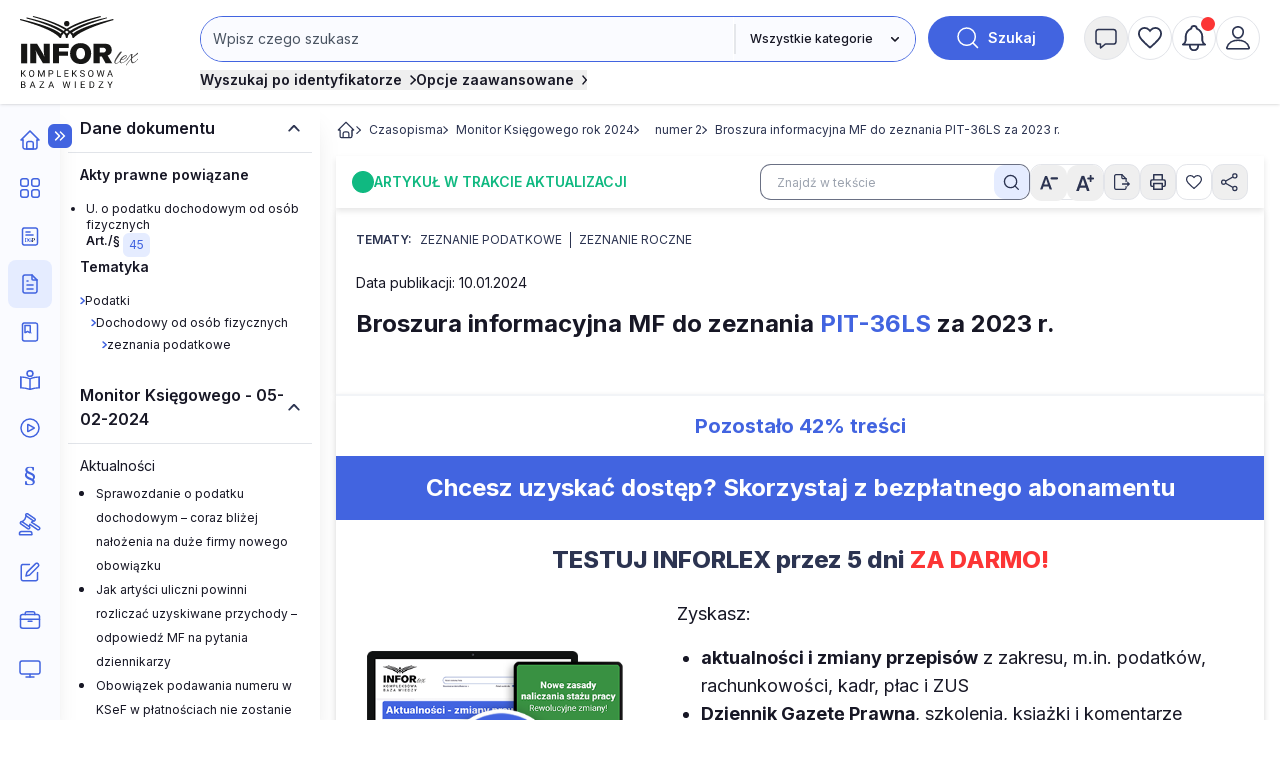

--- FILE ---
content_type: text/html; charset=UTF-8
request_url: https://www.inforlex.pl/czasopisma/I78/2024/2/tresc,FOB0000000000006431290,Broszura-informacyjna-MF-do-zeznania-PIT-36LS-za-2023-r.html
body_size: 39360
content:
<!DOCTYPE html>
<html lang="pl">
<head>
 <meta charset="utf-8">
<meta name="viewport" content="width=device-width, initial-scale=1, shrink-to-fit=no">
<!-- ###www.inforlex.pl### -->
 <script type="text/javascript" src="https://consensu.incdn.pl/index.js"></script>
<title>
  Broszura informacyjna MF do zeznania PIT-36LS za 2023 r. -
    INFORLEX Freemium
  </title>
 <meta name="description" content="Dodatek dostępny w formie dokumentu PDF">
 
 <!-- Google Tag Manager -->
 <script>
 window.dataLayer = window.dataLayer || [];
 
 dataLayer.push({"wersja":"4","pageVersion":"Inforlex freemium","productTitle":"INFORLEX Freemium","playerPossible":false,"numberOfComments":0,"numberOfPictures":0,"numberOfPlayers":0,"contentFlags":"","login":false,"inforId":"FOB0000000000006431290","articleId":"FOB0000000000006431290 - Broszura-informacyjna-MF-do-zeznania-PIT-36LS-za-2023-r","numberOfCharacters":33,"numberOfWords":7,"type":"Category","datePublished":"2024-01-10","dzienmiesiaca":"3","TagiArt":"zeznanie podatkowe,zeznanie roczne","pageCategory":"Artyku\u0142","redactor":{"uuid":"493"},"source":"INFOR","rodzaj_artykulu":"zamkniety"}); 
 (function(w,d,s,l,i){w[l]=w[l]||[];w[l].push(
 {'gtm.start': new Date().getTime(),event:'gtm.js'}
 );var f=d.getElementsByTagName(s)[0],
 j=d.createElement(s),dl=l!='dataLayer'?'&l='+l:'';j.async=true;j.src=
 'https://www.googletagmanager.com/gtm.js?id='+i+dl;f.parentNode.insertBefore(j,f);
 })(window,document,'script','dataLayer','GTM-MX5SWN2');
 </script>
 <!-- End Google Tag Manager -->
 <!-- Begin Chartbeat -->
 <script>
 var _cbq = window._cbq = (window._cbq || []);
 
  _cbq.push(['_acct', 'anon']);
  
 </script>
 <!-- End Chartbeat -->
 <!-- Google tag (gtag.js) -->
 <script async src="https://www.googletagmanager.com/gtag/js?id=G-4B7R0RGTN6"></script>
 <script>
 function gtag(){dataLayer.push(arguments);}
 gtag('js', new Date());
 gtag('config', 'G-4B7R0RGTN6');
 </script>
 <!-- End Google tag (gtag.js) -->
 <script type="text/javascript">
 var pp_gemius_identifier = 'nXCaz37fv8RQPkFRFSt.MGazPziB3nuuWvwXoKgY.Hf.f7';
 // lines below shouldn't be edited
 function gemius_pending(i) { window[i] = window[i] || function() {var x = window[i+'_pdata'] = window[i+'_pdata'] || []; x[x.length]=Array.prototype.slice.call(arguments, 0);};};
 (function(cmds) { var c; while(c = cmds.pop()) gemius_pending(c)})(['gemius_cmd', 'gemius_hit', 'gemius_event', 'gemius_init', 'pp_gemius_hit', 'pp_gemius_event', 'pp_gemius_init']);
 window.pp_gemius_cmd = window.pp_gemius_cmd || window.gemius_cmd;
 (function(d,t) {try {var gt=d.createElement(t),s=d.getElementsByTagName(t)[0],l='http'+((location.protocol=='https:')?'s':''); gt.setAttribute('async','async');
 gt.setAttribute('defer','defer'); gt.src=l+'://gapl.hit.gemius.pl/xgemius.min.js'; s.parentNode.insertBefore(gt,s);} catch (e) {}})(document,'script');
 </script>

<link href="https://fonts.googleapis.com/css2?family=Inter:wght@100..900&display=swap" 
 rel="stylesheet" 
 type="text/css"
 media="print"
 onload="this.media='all'" >
<link rel="stylesheet" href="https://sm.incdn.pl/ilex4/build/css/main.6d7b1e7bdd6b83193048.css">
<script src="https://cdnjs.cloudflare.com/ajax/libs/FileSaver.js/2.0.5/FileSaver.min.js"></script>
<script>
       var App = {"user":{"isLogged":false,"justLogged":false,"token":""},"doc":{"inforId":"FOB0000000000006431290","group":{"slug":"ko","title":"Artyku\u0142","menuName":"","icon":" <i class=\"material-icons\">comment<\/i>"}},"searchApiUrl":"https:\/\/search-api.infor.pl"}
 window.app = App;
 App.timestamp = 1768569789;
 App.date = '2026-01-16 14:23:09'; </script> 
 <script async src="https://securepubads.g.doubleclick.net/tag/js/gpt.js"></script>
 <script>
 window.googletag = window.googletag || {cmd: []};
 googletag.cmd.push(function() {
 googletag.defineSlot('/17796319/INFORLEX_4_0/pixel_freemium', [1, 1], 'pixel_freemium').addService(googletag.pubads());
 googletag.pubads().enableSingleRequest();
 googletag.pubads().collapseEmptyDivs();
 googletag.enableServices();
 });
 </script>
 
 <!-- schema.org -->
 <script type="application/ld+json">
 {
    "@context": "https://schema.org",
    "@type": "Article",
    "mainEntityOfPage": {
        "@type": "WebPage",
        "@id": "https://www.inforlex.pl/czasopisma/I78/2024/2/tresc,FOB0000000000006431290,Broszura-informacyjna-MF-do-zeznania-PIT-36LS-za-2023-r.html"
    },
    "headline": "Broszura informacyjna MF do zeznania PIT-36LS za 2023 r.",
    "datePublished": "2024-01-05T00:00:00+01:00",
    "dateModified": "2024-01-05T00:00:00+01:00",
    "publisher": {
        "@type": "Organization",
        "name": "INFORLEX.PL",
        "logo": {
            "@type": "ImageObject",
            "url": "https://static-smj.infor.pl/ilex/_i/_wspolne/logo/infor-lex_2020_white.png",
            "width": "141",
            "height": "90"
        }
    },
    "isAccessibleForFree": false
}
 </script>

 <script>
 if (App.user.isLogged) {
 try {
 if (localStorage.theme === 'dark' || (!('theme' in localStorage) && window.matchMedia('(prefers-color-scheme: dark)').matches)) {
 document.documentElement.classList.add('dark')
 document.querySelector('meta[name="theme-color"]').setAttribute('content', '#0B1120')
 } else {
 document.documentElement.classList.remove('dark')
 }
 } catch (_) {}
 }
 </script>
</head>
<body class="font-inter group submenu-active">
 <noscript><iframe src="https://www.googletagmanager.com/ns.html?id=GTM-MX5SWN2"
height="0" width="0" style="display:none;visibility:hidden"></iframe></noscript>
 
  

 <script>
window.eventBus = {};
window.eventBus.__STATE__ = {"productName":"Inforlex","articleTrackPointId":"detailContentWrapper","debug":false};
</script>
<script src="https://widgets.infor.pl/widgets/eventBusLite2.js?version=122" defer > </script>
<header class="fixed z-50 w-full shadow h-14 lg:h-26 bg-white dark:bg-dark-darkCharcoal dark:border-b-2 dark:border-dark-gray group search-id-group">
 <div class="flex items-center justify-between px-5 h-14 lg:h-26 flex-colum">
 <div class="flex w-1/3 lg:hidden">
  <button class="flex items-center justify-center size-6 menu-mobile-handler">
 <img class="block group-[.menu-active]:hidden size-6 dark-color-blue"
 src="https://sm.incdn.pl/ilex4/img/icons/menu/menu-open.svg" alt="Otworz menu" />
 <img class="hidden group-[.menu-active]:block size-6 dark-color-blue"
 src="https://sm.incdn.pl/ilex4/img/icons/menu/menu-close.svg" alt="Zamknij menu" />
 </button>
 
 </div>
 <div class="flex justify-center lg:justify-start w-1/3 lg:w-32 xl:w-40">
 <a href="/" class="dark:hidden">
  <img class="h-10 lg:h-18" src="//g.infor.pl/p/_files/38318000/1-logo-38318073.svg" alt="Logo Inforlex">
  </a>
 <a href="/" class="hidden dark:inline-block">
  <img class="h-10 lg:h-18" src="//g.infor.pl/p/_files/38455000/logo-inforlex-38454898.svg" alt="Logo Inforlex">
  </a></div>
  <div
 class="hidden group-[.search-collapsed]:flex absolute left-0 right-0 flex-col flex-1 w-full p-5 shadow-xl lg:self-start lg:py-4 lg:pb-3 lg:px-5 lg:relative top-full lg:top-auto lg:flex lg:shadow-none bg-white dark:bg-dark-dimGray lg:dark:bg-transparent">
 <div id="searchByIdContainer" class="max-w-245 w-full mx-auto">
 <form id="searchContainer" action="/lista/czasopisma" method="GET">
 <div class="flex">
 <div
 class="group/select flex max-sm:flex-col justify-end w-full grow sm:rounded-3xl sm:border sm:border-royalBlue dark:border-dark-lightSilver max-sm:dark:border-0 dark:border-2">
 <div class="relative flex w-full max-sm:mb-4">
 <input
 class="w-full 
 p-3 text-base dark:text-dark-lightSilver lg:text-sm border-transparent 
 bg-white lg:bg-lightBlue dark:bg-dark-darkCharcoal placeholder:text-gray-600 dark:placeholder:text-dark-coolGray 
 rounded-3xl sm:rounded-r-none max-sm:border-2 max-sm:border-royalBlue dark:max-sm:border-dark-lightSilver 
 leading-4 focus:outline-royalBlue dark:focus:outline-dark-lightSilver focus:outline-2 sm:mr-0.25
 pr-28 sm:pr-3 "
 name="search" 
 placeholder="Wpisz czego szukasz" id="searchInput" value="" type="text" autocomplete="off" />
 
  <div class="search-suggestions-wrapper hidden z-20 absolute flex-col w-full right-0 top-full bg-pureWhite dark:bg-dark-darkCharcoal py-2 shadow-xl xl:rounded-xl border border-softBlue text-base lg:text-xs">
 <div class="hidden items-center justify-center w-full loaderIndicator">
 <img src="https://sm.incdn.pl/ilex4/img/spinner.svg" alt="Ładowanie" class="size-10 animate-spin-animation"></div>
 <div id="searchSuggestions" class="flex flex-col divide-y divide-mistyGray"></div></div></div>
     <input type="hidden" name="is[]" value="I78" id="issueSymbol">
        <input type="hidden" name="iy[]" value="2024" id="issueYear">
        <input type="hidden" name="in[]" value="2" id="issueNumber">
     <div class="grid relative">
  <svg
 class="pointer-events-none z-10 right-3 relative col-start-1 row-start-1 size-4 self-center justify-self-end forced-colors:hidden"
 viewBox="0 0 16 16" fill="currentColor" aria-hidden="true">
 <path fill-rule="evenodd"
 d="M4.22 6.22a.75.75 0 0 1 1.06 0L8 8.94l2.72-2.72a.75.75 0 1 1 1.06 1.06l-3.25 3.25a.75.75 0 0 1-1.06 0L4.22 7.28a.75.75 0 0 1 0-1.06Z"
 clip-rule="evenodd"></path>
 </svg>
 <select name="gr"
 aria-label="kategorie"
 class="peer appearance-none row-start-1 col-start-1 text-xs dark:text-dark-lightSilver font-medium bg-pureWhite dark:bg-dark-darkCharcoal dark:border-dark-lightSilver sm:dark:border-0 dark:border-2 border-l-0 lg:bg-lightBlue pl-4 pr-10 max-sm:p-3 rounded-3xl sm:rounded-l-none max-sm:bg-lightGray focus:outline-royalBlue focus:outline-2">
 <option value="">Wszystkie kategorie</option>
  <option value="aktualnosci">
 Aktualności
 </option>
  <option value="kopo">
 Porady i artykuły
 </option>
  <option value="ak">
 Akty prawne
 </option>
  <option value="or">
 Orzeczenia
 </option>
  <option value="wy">
 Interpretacje
 </option>
  <option value="fo">
 Formularze
 </option>
  <option value="wis">
 Wskaźniki i stawki
 </option>
  <option value="kalkulatory">
 Kalkulatory
 </option>
  <option value="wideo">
 Szkolenia
 </option>
  <option value="kp">
 Komentarze
 </option>
  <option value="sc">
 Ściągi
 </option>
  <option value="st">
 Streszczenia aktu UE
 </option>
  <option value="ksiazki">
 Książki
 </option>
  <option value="program-plan-kont">
 Program Plan kont
 </option>
  <option value="pisma-urzedowe">
 Pisma Urzędowe
 </option>
  <option value="ebooki">
 E-booki
 </option>
  </select>
 <span class="max-sm:hidden peer-focus:hidden absolute border-l-2 h-[70%] top-[15%]"></span>
 </div>
 </div>
 <button type="submit"
 class="flex items-center justify-center ml-3 font-semibold rounded-full w-11 h-11 lg:w-34 bg-royalBlue dark:bg-dark-primaryBlue text-pureWhite dark:text-dark-lightSilver font-sm group/search shrink-0">
 <img width="24px" height="24px" src="https://sm.incdn.pl/ilex4/img/icons/icon_search_white.svg" alt="lupa"
 class="transition-transform group-hover/search:scale-125">
 <span class="ml-2 text-sm hidden lg:inline">Szukaj</span>
 </button></div>
 <div class="flex flex-col items-start mt-1 lg:mt-2 lg:flex-row gap-2 lg:gap-8 ">
  <button type="button"
 class="flex items-center mt-3 text-sm font-semibold lg:mt-0 toggleSearchIdButton text-midnightBlack dark:text-dark-lightSilver dark:hover:text-dark-coolGray xl:mt-0">
 Wyszukaj po identyfikatorze
 <span class="ml-2 group-[.search-id-collapsed]:rotate-90">
 <svg xmlns="http://www.w3.org/2000/svg" width="5.726" height="9.951" viewBox="0 0 5.726 9.951"><path id="Path_546" data-name="Path 546" d="M9,6l3.915,3.915L9,13.83" transform="translate(-7.939 -4.939)" fill="none" stroke="currentColor" stroke-linecap="round" stroke-linejoin="round" stroke-width="1.5"/></svg></span>
 </button>
  <div class="relative w-full lg:w-auto">
 <button type="button"
 class="flex items-center mt-3 text-sm font-semibold lg:mt-0 toggleAdvancedSearch text-midnightBlack dark:text-dark-lightSilver dark:hover:text-dark-coolGray xl:mt-0">
 Opcje zaawansowane
 <span class="ml-2 group-[.search-id-collapsed]:rotate-90">
 <svg xmlns="http://www.w3.org/2000/svg" width="5.726" height="9.951" viewBox="0 0 5.726 9.951"><path id="Path_546" data-name="Path 546" d="M9,6l3.915,3.915L9,13.83" transform="translate(-7.939 -4.939)" fill="none" stroke="currentColor" stroke-linecap="round" stroke-linejoin="round" stroke-width="1.5"/></svg></span>
 </button>
 <div id="advanceSearchContainer" class="absolute hidden flex-col w-full lg:w-175 mx-auto -left-4 right-0 group-[.search-advanced-collapsed]:flex top-8 bg-pureWhite dark:bg-dark-darkCharcoal msx-5 p-5 pt-3 shadow-xl xl:rounded-xl border border-softBlue dark:border-dark-gray dark:text-dark-lightSilver text-xs">
 <div class="flex justify-between mb-2">
 <span class="text-sm font-semibold">Opcje zaawansowane</span>
 <button type="button" class="toggleAdvancedSearch">
 <img src="https://sm.incdn.pl/ilex4/img/icons/icon_close_black.svg" class="dark-color-blue" alt="Zamknij" />
 </button></div>
 <div class="flex flex-col md:flex-row gap-3 lg:gap-10 justify-between">
 <div class="flex flex-col gap-2">
 <p class="text-xs font-medium">Pokaż wyniki dla:</p>
 <label for="MainSearchSchemaAll" class="flex items-center gap-2">
 <input type="radio" name="qs" value="behavioral" id="MainSearchSchemaAll" class="searchEngine"  checked> wszystkich słów</label>
 <label for="MainSearchSchemaExact" class="flex items-center gap-2">
 <input type="radio" name="qs" value="behavioral-exact" id="MainSearchSchemaExact" class="searchEngine" > dokładnej frazy</label></div>
 <div class="flex flex-col gap-2">
 <p class="text-xs font-medium">Szukaj:</p>
 <label for="MainSearchRangeAll" class="flex items-center gap-2">
 <input type="radio" name="qr" value="" id="MainSearchRangeAll" class="searchEngine"  checked> w tytułach i treści</label>
 <label for="MainSearchRangeTitle" class="flex items-center gap-2">
 <input type="radio" name="qr" value="title" id="MainSearchRangeTitle" class="searchEngine" > w tytułach</label></div>
 <div class="max-sm:mt-4 w-full md:w-auto flex justify-center ">
 <button type="submit"
 class="flex items-center justify-center h-11 w-34 sm:w-14 sm:h-14 bg-softBlue dark:bg-transparent dark:border dark:border-dark-lightSilver rounded-xl group/searchId text-base">
 <img src="https://sm.incdn.pl/ilex4/img/icons/icon_search.svg" alt="Szukaj" class="transition-transform group-hover/searchId:scale-125 dark-color-silver" />
 <span class="block ml-3 sm:hidden">Szukaj</span>
 </button></div></div></div></div></div>
 </form>
  <form action="/lista/czasopisma" method="GET" class="searchByIdForm">
 <div id="searchById"
 class="absolute hidden max-w-320 mx-auto left-0 right-0 group-[.search-id-collapsed]:flex flex-col top-24 bg-pureWhite dark:bg-dark-darkCharcoal mx-5 p-5 pt-3 shadow-xl xl:rounded-xl border border-softBlue dark:border-dark-gray dark:text-dark-lightSilver z-20">
 <div class="flex justify-between mb-2">
 <span class="text-sm font-semibold">Wyszukiwanie po identyfikatorze</span>
 <button type="button" class="toggleSearchIdButton">
 <img src="https://sm.incdn.pl/ilex4/img/icons/icon_close_black.svg" class="dark-color-blue" alt="Zamknij" />
 </button></div>
 <div class="flex items-center justify-between sm:space-x-3 max-sm:flex-col">
 <div
 class="flex flex-col sm:flex-row max-md:flex-wrap lg:max-xl:flex-wrap w-full sm:flex-row sm:max-md:*:w-1/2 lg:max-xl:*:w-1/2 *:p-2">
 <div class="flex-1">
 <label class="block mb-2 text-xs font-semibold text-mediumGray">Typ dokumentu</label>
 <div class="grid">
 <svg
 class="pointer-events-none z-10 right-3 relative col-start-1 row-start-1 size-4 self-center justify-self-end forced-colors:hidden"
 viewBox="0 0 16 16" fill="currentColor" aria-hidden="true">
 <path fill-rule="evenodd"
 d="M4.22 6.22a.75.75 0 0 1 1.06 0L8 8.94l2.72-2.72a.75.75 0 1 1 1.06 1.06l-3.25 3.25a.75.75 0 0 1-1.06 0L4.22 7.28a.75.75 0 0 1 0-1.06Z"
 clip-rule="evenodd"></path>
 </svg>
 <select id="searchById_symbol" name="is"
 class="appearance-none row-start-1 col-start-1 w-full p-2 text-base lg:text-xs rounded-md bg-lightGray dark:bg-dark-darkCharcoal dark:border dark:border-dark-gray focus:outline-royalBlue focus:outline-1">
  <option value="blp.dzu.e0l.eli.mpo.u02.u03.u04.u05.u06.u07.u08.u09.u10.u11.u12.u13.u14.u15.u16.u17.u18.u19.u20.u21.u22.u23.u24.u25.u26.u27.u28.u29.u30.u31.u32.u33.u34.u35.u36.u37.u38.u39.u40.u41.u42.u43.u44.u45.u46.u47.u48.u49.u50.u51.u52.u53.u54.u55.u56.u57.u58.u59.u60.u61.u62.u63.u64.u65.u66.u67.u68.u69.u86.u87.u88.u89.u90.u91.u92.u93.u94.u95.u96.u97.u98.u99.u70.u71.u72.u73.u74.u75.u76.u77.u78.u79.u80.u81.u82.u83.u84.u85" class=" text-xs" > PRZEPISY</option>
  <option value="dzu" class="issue2012Search text-xs dark:dark:bg-transparent"  selected>&nbsp;&nbsp;&nbsp;Dziennik Ustaw</option>
  <option value="mpo" class="issue2012Search text-xs dark:dark:bg-transparent" >&nbsp;&nbsp;&nbsp;Monitor Polski</option>
  <option value="u02.u03.u04.u05.u06.u07.u08.u09.u10.u11.u12.u13.u14.u15.u16.u17.u18.u19.u20.u21.u22.u23.u24.u25.u26.u27.u28.u29.u30.u31.u32.u33.u34.u35.u36.u37.u38.u39.u40.u41.u42.u43.u44.u45.u46.u47.u48.u49.u50.u51.u52.u53.u54.u55.u56.u57.u58.u59.u60.u61.u62.u63.u64.u65.u66.u67.u68.u69.u86.u87.u88.u89.u90.u91.u92.u93.u94.u95.u96.u97.u98.u99" class="issue2012Search text-xs dark:dark:bg-transparent" >&nbsp;&nbsp;&nbsp;Dzienniki urzędowe</option>
  <option value="u70.u71.u72.u73.u74.u75.u76.u77.u78.u79.u80.u81.u82.u83.u84.u85" class="issue2012Search text-xs dark:dark:bg-transparent" >&nbsp;&nbsp;&nbsp;Prawo miejscowe</option>
  <option value="e0l" class="issue2023UeSearch text-xs dark:dark:bg-transparent" >&nbsp;&nbsp;&nbsp;Dziennik Urzędowy Unii Europejskiej, L</option>
  <option value="eli" class="issue2023UeSearch text-xs dark:dark:bg-transparent" >&nbsp;&nbsp;&nbsp;Dziennik Urzędowy Unii Europejskiej, LI</option>
  <option value="blp" class=" text-xs dark:dark:bg-transparent" >&nbsp;&nbsp;&nbsp;Biuletyn Informacyjny Lasów Państwowych</option>
   <option value="nsa.oan.oio.opi.osa.osk.osn.oso.oss.otk.ots.ozp.wsa" class="signatureSearch text-xs" > ORZECZENIA</option>
  <option value="osn" class="signatureSearch text-xs dark:dark:bg-transparent" >&nbsp;&nbsp;&nbsp;Orzeczenia Sądu Najwyższego</option>
  <option value="nsa" class="signatureSearch text-xs dark:dark:bg-transparent" >&nbsp;&nbsp;&nbsp;Orzeczenia Naczelnego Sądu Administracyjnego</option>
  <option value="wsa" class="signatureSearch text-xs dark:dark:bg-transparent" >&nbsp;&nbsp;&nbsp;Orzeczenia Wojewódzkich Sądów Administracyjnych</option>
  <option value="osa" class="signatureSearch text-xs dark:dark:bg-transparent" >&nbsp;&nbsp;&nbsp;Orzeczenia Sądów Apelacyjnych </option>
  <option value="otk" class="signatureSearch text-xs dark:dark:bg-transparent" >&nbsp;&nbsp;&nbsp;Orzeczenia Trybunału Konstytucyjnego</option>
  <option value="ots" class="signatureSearch text-xs dark:dark:bg-transparent" >&nbsp;&nbsp;&nbsp;Orzeczenia Trybunału Sprawiedliwości WE</option>
  <option value="opi" class="signatureSearch text-xs dark:dark:bg-transparent" >&nbsp;&nbsp;&nbsp;Orzeczenia Sądu Pierwszej Instancji WE</option>
  <option value="oan" class="signatureSearch text-xs dark:dark:bg-transparent" >&nbsp;&nbsp;&nbsp;Orzeczenia Sądu Antymonopolowego</option>
  <option value="oio" class="signatureSearch text-xs dark:dark:bg-transparent" >&nbsp;&nbsp;&nbsp;Orzeczenia Izb Obrachunkowych</option>
  <option value="osk" class="signatureSearch text-xs dark:dark:bg-transparent" >&nbsp;&nbsp;&nbsp;Orzeczenia Sądu Ochrony Konkurencji i Konsumentów </option>
  <option value="oso" class="signatureSearch text-xs dark:dark:bg-transparent" >&nbsp;&nbsp;&nbsp;Orzeczenia Sądów Okręgowych</option>
  <option value="oss" class="signatureSearch text-xs dark:dark:bg-transparent" >&nbsp;&nbsp;&nbsp;Orzeczenia Sądu ds. Służby Publicznej</option>
  <option value="ozp" class="signatureSearch text-xs dark:dark:bg-transparent" >&nbsp;&nbsp;&nbsp;Orzeczenia z zamówień publicznych </option>
   <option value="sip.str.sur" class="signatureSearch text-xs" > INTERPRETACJE URZĘDOW</option>
  <option value="sur" class="signatureSearch text-xs dark:dark:bg-transparent" >&nbsp;&nbsp;&nbsp;Interpretacje urzędów</option>
  <option value="sip" class="signatureSearch text-xs dark:dark:bg-transparent" >&nbsp;&nbsp;&nbsp;Interpretacje podatkowe</option>
  <option value="str" class="signatureSearch text-xs dark:dark:bg-transparent" >&nbsp;&nbsp;&nbsp;Standardy rachunkowości</option>
   <option value="i02.i03.i12.i13.i14.i16.i17.i21.i26.i32.i33.i34.i35.i40.i41.i65.i78.i79.i83.i87.x03" class=" text-xs" > CZASOPISMA</option>
  <option value="x03" class=" text-xs dark:dark:bg-transparent" >&nbsp;&nbsp;&nbsp;eporadnia.infor.pl</option>
  <option value="i21" class=" text-xs dark:dark:bg-transparent" >&nbsp;&nbsp;&nbsp;Poradnik Prawa Spółek </option>
  <option value="i26" class=" text-xs dark:dark:bg-transparent" >&nbsp;&nbsp;&nbsp;Serwis Prawno-Pracowniczy / Niezbędnik Kadrowo-Płacowy</option>
  <option value="i16" class=" text-xs dark:dark:bg-transparent" >&nbsp;&nbsp;&nbsp;Monitor Prawa Zamówień Publicznych</option>
  <option value="i32" class=" text-xs dark:dark:bg-transparent" >&nbsp;&nbsp;&nbsp;Sposób na płace</option>
  <option value="i33" class=" text-xs dark:dark:bg-transparent" >&nbsp;&nbsp;&nbsp;Poradnik Oświatowy</option>
  <option value="i34" class=" text-xs dark:dark:bg-transparent" >&nbsp;&nbsp;&nbsp;Poradnik Samorządowca</option>
  <option value="i35" class=" text-xs dark:dark:bg-transparent" >&nbsp;&nbsp;&nbsp;Poradnik Instytucji Pomocy Społecznej</option>
  <option value="i17" class=" text-xs dark:dark:bg-transparent" >&nbsp;&nbsp;&nbsp;Monitor BHP</option>
  <option value="i14" class=" text-xs dark:dark:bg-transparent" >&nbsp;&nbsp;&nbsp;Poradnik Gazety Prawnej</option>
  <option value="i41" class=" text-xs dark:dark:bg-transparent" >&nbsp;&nbsp;&nbsp;Gazeta Samorządu i Administracji</option>
  <option value="i13" class=" text-xs dark:dark:bg-transparent" >&nbsp;&nbsp;&nbsp;Personel i Zarządzanie</option>
  <option value="i02" class=" text-xs dark:dark:bg-transparent" >&nbsp;&nbsp;&nbsp;Dziennik Gazeta Prawna</option>
  <option value="i03" class=" text-xs dark:dark:bg-transparent" >&nbsp;&nbsp;&nbsp;Monitor Prawa Budowlanego i Nieruchomości</option>
  <option value="i12" class=" text-xs dark:dark:bg-transparent" >&nbsp;&nbsp;&nbsp;Monitor Prawa Ochrony Środowiska</option>
  <option value="i40" class=" text-xs dark:dark:bg-transparent" >&nbsp;&nbsp;&nbsp;Rachunkowość Budżetowa</option>
  <option value="i87" class=" text-xs dark:dark:bg-transparent" >&nbsp;&nbsp;&nbsp;Poradnik Rachunkowości Budżetowej</option>
  <option value="i65" class=" text-xs dark:dark:bg-transparent" >&nbsp;&nbsp;&nbsp;Monitor Prawa Pracy i Ubezpieczeń</option>
  <option value="i78" class=" text-xs dark:dark:bg-transparent" >&nbsp;&nbsp;&nbsp;Monitor Księgowego</option>
  <option value="i79" class=" text-xs dark:dark:bg-transparent" >&nbsp;&nbsp;&nbsp;Biuletyn VAT</option>
  <option value="i83" class=" text-xs dark:dark:bg-transparent" >&nbsp;&nbsp;&nbsp;Biuletyn Głównego Księgowego</option>
   <option value="fiw.fsi" class="signatureSearch text-xs" > Formularze i wzory</option>
   </select></div></div>
 <div class="searchById-group">
 <label class="block mb-2 text-xs font-semibold text-mediumGray">Rok</label>
 <div class="relative">
 <input type="number" id="searchById_year" name="iy"
 placeholder="Roczniki"
 class="w-40 p-2 text-base lg:text-xs rounded-md lg:max-xl:w-full max-md:w-full bg-lightGray dark:bg-dark-darkCharcoal dark:border dark:border-dark-gray focus:outline-royalBlue focus:outline-1" /></div></div>
 <div class="searchById-group">
 <label class="block mb-2 text-xs font-semibold text-mediumGray">Numer</label>
 <div class="relative">
 <input type="number" id="searchById_number" name="in"
 placeholder="Numer"
 class="w-40 p-2 text-base lg:text-xs rounded-md lg:max-xl:w-full max-md:w-full bg-lightGray dark:bg-dark-darkCharcoal dark:border dark:border-dark-gray focus:outline-royalBlue focus:outline-1" /></div></div>
 <div class="searchById-group">
 <label class="block mb-2 text-xs font-semibold text-mediumGray">Pozycja / strona</label>
 <div class="relative">
 <input type="number" id="searchById_position" name="ip"
 placeholder="Pozycja / strona"
 class="w-40 p-2 text-base lg:text-xs rounded-md lg:max-xl:w-full max-md:w-full bg-lightGray dark:bg-dark-darkCharcoal dark:border dark:border-dark-gray focus:outline-royalBlue focus:outline-1" /></div></div>
 <div class="searchById-group hidden flex-1">
 <label class="block mb-2 text-xs font-semibold text-mediumGray">Sygnatura</label>
 <div class="relative">
 <input type="text" id="searchById_signature" name="sig"
 placeholder="Sygnatura"
 class="w-40 p-2 text-base lg:text-xs rounded-md lg:max-xl:w-full max-md:w-full bg-lightGray dark:bg-dark-darkCharcoal dark:border dark:border-dark-gray focus:outline-royalBlue focus:outline-1" /></div></div></div>
 <div class="max-sm:mt-4">
 <button type="submit"
 class="flex items-center justify-center h-11 w-34 sm:w-14 sm:h-14 bg-softBlue dark:bg-transparent dark:border dark:border-dark-lightSilver rounded-xl group/searchId">
 <img src="https://sm.incdn.pl/ilex4/img/icons/icon_search.svg" alt="Szukaj" class="transition-transform group-hover/searchId:scale-125 dark-color-silver" />
 <span class="block ml-3 sm:hidden">Szukaj</span>
 </button></div></div></div>
 </form>
 </div></div>
  <div class="flex justify-end gap-3 lg:self-start lg:w-auto lg:py-4 lg:justify-between w-1/3">
  <button
 class="flex items-center justify-center size-8 lg:hidden lg:w-11 lg:h-11 lg:rounded-full lg:border lg:border-mistyGray lg:hover:bg-mistyGray group toggleSearchButton dark:hover:bg-dark-lightTranslucentBlueHover">
 <img height="24px" width="24px" src="https://sm.incdn.pl/ilex4/img/icons/icon_search.svg" alt="Wyszukaj" class="hover:animate-header-rotate-animation max-w-none dark-color-silver">
 </button>
  <div class="relative">
  <button title="Powiadomienia" 
 class=" paywall-modal-trigger  flex items-center justify-center size-8 lg:size-11 lg:rounded-full lg:border lg:border-mistyGray dark:border-lightGray lg:hover:bg-lightGray dark:hover:bg-dark-lightTranslucentBlueHover group-[.message-collapsed]:lg:bg-mistyGray">
 <img height="24px" width="24px" src="https://sm.incdn.pl/ilex4/img/icons/icon_message.svg" alt="powiadomienia" class="hover:animate-header-rotate-animation dark-color-silver">
 </button>
 <div class="absolute max-lg:right-0 lg:left-1/2 lg:-translate-x-1/2 top-full lg:top-[calc(100%+theme('spacing.3'))] w-max lg:w-96 lg:rounded shadow-container bg-pureWhite z-50 hidden group-[.message-collapsed]:block dark:bg-dark-darkCharcoal dark:border dark:border-dark-gray dark:text-dark-lightSilver">
 <div class="flex lg:rounded-t items-center justify-between py-2.5 px-3 border-b border-paleGray dark:border-b dark:border-dark-gray dark:bg-dark-dimGray">
 <span class="text-sm font-semibold">Powiadomienia</span>
 <button class="handleMessageBtn">
 <img src="https://sm.incdn.pl/ilex4/img/icons/icon_close_black.svg" class="dark-color-white" alt="Zamknij" />
 </button></div>
 <div class="p-3 text-sm">
  <div class="max-lg:text-center">
 <span >Nie masz nowych powiadomień</span></div>
  </div></div></div>
 <div id="myInforlex" class="flex gap-3 hidden lg:flex">
  <a
 href="/biuletyn"
 title="Schowek"
 class=" paywall-modal-trigger  items-center justify-center size-8 hidden lg:flex lg:w-11 lg:h-11 lg:rounded-full lg:border lg:border-mistyGray dark:border-lightGray lg:hover:bg-mistyGray group dark:hover:bg-dark-lightTranslucentBlueHover">
 <img height="24px" width="24px" src="https://sm.incdn.pl/ilex4/img/icons/icon_heart.svg" class="hover:animate-header-rotate-animation dark-color-silver " alt="Schowek">
 </a>
        <a href="/alerty" title="Moje alerty"
 class=" paywall-modal-trigger  relative hidden lg:flex items-center justify-center size-8 lg:w-11 lg:h-11 lg:rounded-full lg:border lg:border-mistyGray dark:border-lightGray dark:hover:bg-dark-lightTranslucentBlueHover lg:hover:bg-mistyGray group notificationAlert"
 data-alerts-count="">
 <span class=" absolute top-0 right-0 flex h-1.5 min-w-1.5 lg:h-3.5 lg:min-w-3.5 notificationAlertIcon">
 <span class="absolute inline-flex w-full h-full rounded-full opacity-75 animate-ping bg-red-soft"></span>
 <span class="relative inline-flex rounded-full h-1.5 min-w-1.5 lg:h-3.5 lg:min-w-3.5 bg-red-soft text-center"></span></span>
 <img height="24px" width="24px" src="https://sm.incdn.pl/ilex4/img/icons/icon_notification.svg" alt="notyfikacje"
 class="group-hover:animate-header-rotate-animation dark-color-silver">
 </a></div>
    <a id="yourAccount" href="/logowanie?redirect=/czasopisma/I78/2024/2/tresc%2CFOB0000000000006431290%2CBroszura-informacyjna-MF-do-zeznania-PIT-36LS-za-2023-r.html"
 title="Zaloguj"
 class="flex items-center justify-center size-8 lg:size-11 flex lg:flex lg:rounded-full lg:border lg:border-mistyGray dark:border-dark-lightSilver lg:hover:bg-mistyGray group dark:hover:bg-dark-lightTranslucentBlueHover">
 <img height="24px" width="24px" src="https://sm.incdn.pl/ilex4/img/icons/icon_user.svg" alt="konto" class="hover:animate-header-rotate-animation dark-color-silver max-w-none">
 </a>
 <div class="hidden items-center justify-center size-8 lg:hidden account-trigger">
 <img height="24px" width="24px" src="https://sm.incdn.pl/ilex4/img/icons/icon_user.svg" alt="konto" class="hover:animate-header-rotate-animation dark-color-silver max-w-none">
 <div class="absolute hidden group-[.mobile-header-dropdown-active]:block right-1 divide-y shadow-md top-full z-50 bg-white dark:bg-dark-dimGray right-0 top-full py-3 px-3 shadow-rightAside rounded">
 <a href="/logowanie?redirect=/czasopisma/I78/2024/2/tresc%2CFOB0000000000006431290%2CBroszura-informacyjna-MF-do-zeznania-PIT-36LS-za-2023-r.html"
 title="Zaloguj"
 class="flex pb-2">
 Zaloguj </a>
  <a href="/biuletyn"
 title="Schowek"
 class=" paywall-modal-trigger  flex py-2">
 Schowek
 </a>
        <a href="/alerty" title="Moje alerty"
 class=" paywall-modal-trigger  relative flex items-center group notificationAlert pt-2"
 data-alerts-count="">
 Moje alerty 
 <span class=" flex ml-2 size-4 notificationAlertIcon">
 <span class="absolute inline-flex size-3.5 rounded-full opacity-75 animate-ping bg-red-soft"></span>
 <span class="relative inline-flex rounded-full size-3.5 bg-red-soft text-center"></span></span>
 </a>
 </div></div></div></div>
</header> <div class="fixed hidden group-[.page-details-mobile-active]:block group-[.menu-active]:block group-[.search-id-collapsed]:block group-[.search-collapsed]:block group-[.search-advanced-collapsed]:block group-[.visible-question-box]:block group-[.modal-active]:block group-[.message-collapsed]:block group-[.mobile-header-dropdown-active]:block z-40 w-full h-screen bg-absoluteBlack opacity-35 group-[.page-details-mobile-active]:bg-transparent close-all-handler"></div>
 <div class="flex w-full pt-14 lg:pt-26 print:pt-0 menu-content group app-body group/menu  hasAside">
  <aside class="hidden hide-on-print shrink-0 group-[.menu-active]:flex group-[.menu-active]:absolute lg:flex w-full sm:w-72 group-[.menu-collapsed]:w-16 !w-15 text-sm z-40 lg:z-2">
 <div class="fixed w-full sm:w-80 group-[.menu-collapsed]:w-16 z-10">
 <nav class="h-[calc(100vh-theme('spacing.14'))] lg:h-[calc(100vh-theme('spacing.26'))]">
 <div class="relative h-[calc(100vh-theme('spacing.14'))] lg:h-[calc(100vh-theme('spacing.26'))]">
 <button id="toggleMenuButton"
 class="flex group-[.menu-active]:hidden items-center justify-center absolute top-5 -right-3 w-6 h-6 rounded-md bg-royalBlue z-10 rotate-0 group-[.menu-collapsed]:rotate-180 group-[.menu-items-active]:hidden">
 <img id="toggleMenuImgButton" width="20px" height="20px" src="https://sm.incdn.pl/ilex4/img/icons/arrow-left-double.svg" alt="Ikona akcji menu" />
 </button>
 <div
 class="w-full px-2 py-3 shadow-xl bg-lightBlue dark:bg-dark-darkCharcoal dark:border-r-2 dark:border-dark-gray group-[.menu-items-active]:w-full menuRenderedBox group-[.menu-items-active]:sm:w-80 group/menu isAsideContent lg:group-[.menu-items-active]:w-16 h-[calc(100vh-theme('spacing.14'))] lg:h-[calc(100vh-theme('spacing.26'))] w-full overflow-y-auto scrollbar">
  <ul ><li class="group/item-horizontal menu-item"><a href="/" title="Strona główna" class="group/mainItemMenu flex items-center rounded-lg text-midnightBlack hover:bg-lightGray dark:hover:bg-dark-lightTranslucentBlue group-[.activeItemMenu]/item-horizontal:bg-softBlue group-[.parentActiveItemMenu]/item-horizontal:bg-softBlue group-[.activeItemMenu]/item-horizontal:dark:bg-dark-lightTranslucentBlue dark:group-[.activeItemMenu]/item-horizontal:bg-dark-lightTranslucentBlue dark:group-[.parentActiveItemMenu]/item-horizontal:bg-dark-lightTranslucentBlue dark:group-[.activeItemMenu]/item-horizontal:dark:bg-dark-lightTranslucentBlue group-hover/item-horizontal:text-dark-mediumBlue" onclick="dataLayer.push({ &#039;event&#039;: &#039;ilexevent&#039;, &#039;eventCategory&#039;: &#039;Menu&#039;, &#039;eventAction&#039;: &#039;STRONA GŁÓWNA&#039;});"><span class="flex items-center justify-center size-12"><img src="https://sm.incdn.pl/ilex4/img/icons/menu/icon-svg_home-ilex.svg" class="dark-color-blue" alt="ikona elementu menu" loading="lazy"/></span><div class="flex-1 group-[.menu-collapsed]:hidden lg:group-[.menu-items-active]:hidden flex items-center grow text-base text-midnightBlack dark:text-dark-lightSilver font-semibold sm:text-sm"> Strona główna </div></a><div class="relative lg:absolute top-0 right-0 hidden w-full lg:w-56 group-[.isAsideContent]/menu:lg:w-65 lg:w-56 h-full px-3 lg:px-3 max-lg:pl-12 group-[.item-active]/item-horizontal:flex flex-col shadow-none lg:shadow-xl bg-pureWhite dark:bg-dark-darkCharcoal dark:border-r"><div tabindex="0" class="flex-row items-center hidden py-2 border-b-2 cursor-pointer lg:flex horizontalMenuButton"><span class="flex items-center justify-center rotate-180 w-6 h-10 shrink-0 text-deepNavy dark:text-dark-lightSilver"><svg xmlns="http://www.w3.org/2000/svg" width="5.726" height="9.951" viewBox="0 0 5.726 9.951"><path id="Path_546" data-name="Path 546" d="M9,6l3.915,3.915L9,13.83" transform="translate(-7.939 -4.939)" fill="none" stroke="currentColor" stroke-linecap="round" stroke-linejoin="round" stroke-width="1.5" /></svg></span><span class="ml-2 text-sm text-midnightBlack dark:text-dark-lightSilver font-semibold">Strona główna </span></div></div></li><li class="group/item-horizontal menu-item"><div tabindex="0" class="group/mainItemMenu flex items-center rounded-lg cursor-pointer group-[.activeItemMenu]/item-horizontal:bg-softBlue dark:group-[.activeItemMenu]/item-horizontal:bg-dark-lightTranslucentBlue dark:hover:bg-dark-lightTranslucentBlue group-[.parentActiveItemMenu]/item-horizontal:bg-softBlue dark:group-[.parentActiveItemMenu]/item-horizontal:bg-dark-lightTranslucentBlue hover:bg-lightGray horizontalMenuButton" title="Tematyka"><span class="flex items-center justify-center size-12"><img src="https://sm.incdn.pl/ilex4/img/icons/menu/icon-svg_taxonomy-ilex.svg" class="dark-color-blue" alt="ikona elementu menu" loading="lazy"/></span><div class="flex-1 group-[.menu-collapsed]:hidden lg:group-[.menu-items-active]:hidden flex items-center grow text-base text-midnightBlack dark:text-dark-lightSilver font-semibold sm:text-sm"> Tematyka <span class="flex items-center justify-center ml-auto rotate-90 group-[.item-active]/item-horizontal:-rotate-90 lg:rotate-0 w-6 h-12 text-deepNavy dark:text-dark-lightSilver"><svg xmlns="http://www.w3.org/2000/svg" width="5.726" height="9.951" viewBox="0 0 5.726 9.951"><path id="Path_546" data-name="Path 546" d="M9,6l3.915,3.915L9,13.83" transform="translate(-7.939 -4.939)" fill="none" stroke="currentColor" stroke-linecap="round" stroke-linejoin="round" stroke-width="1.5" /></svg></span></div></div><div class="relative lg:absolute top-0 right-0 hidden w-full lg:w-56 group-[.isAsideContent]/menu:lg:w-65 lg:w-56 h-full px-3 lg:px-3 max-lg:pl-12 group-[.item-active]/item-horizontal:flex flex-col shadow-none lg:shadow-xl bg-pureWhite dark:bg-dark-darkCharcoal dark:border-r"><div tabindex="0" class="flex-row items-center hidden py-2 border-b-2 cursor-pointer lg:flex horizontalMenuButton"><span class="flex items-center justify-center rotate-180 w-6 h-10 shrink-0 text-deepNavy dark:text-dark-lightSilver"><svg xmlns="http://www.w3.org/2000/svg" width="5.726" height="9.951" viewBox="0 0 5.726 9.951"><path id="Path_546" data-name="Path 546" d="M9,6l3.915,3.915L9,13.83" transform="translate(-7.939 -4.939)" fill="none" stroke="currentColor" stroke-linecap="round" stroke-linejoin="round" stroke-width="1.5" /></svg></span><span class="ml-2 text-sm text-midnightBlack dark:text-dark-lightSilver font-semibold">Tematyka </span></div><ul class="h-auto lg:h-screen py-2 scrollbar overflow-y-hidden lg:overflow-y-auto"><li class="py-1 min-h-8 group/item-menu-last"><a href="/lista/katalogi?ct=13&amp;mnuid=2" class="text-sm text-midnightBlack dark:text-dark-lightSilver sm:text-xs 2xl:text-sm group-[.activeItemMenu]/item-menu-last:text-royalBlue"> Branże (639016) </a></li><li class="py-1 min-h-8 group/item-menu-last"><a href="/lista/katalogi?ct=20&amp;mnuid=3" class="text-sm text-midnightBlack dark:text-dark-lightSilver sm:text-xs 2xl:text-sm group-[.activeItemMenu]/item-menu-last:text-royalBlue"> Budownictwo i nieruchomości (266879) </a></li><li class="py-1 min-h-8 group/item-menu-last"><a href="/lista/katalogi?ct=22&amp;mnuid=4" class="text-sm text-midnightBlack dark:text-dark-lightSilver sm:text-xs 2xl:text-sm group-[.activeItemMenu]/item-menu-last:text-royalBlue"> Controlling (3) </a></li><li class="py-1 min-h-8 group/item-menu-last"><a href="/lista/katalogi?ct=19&amp;mnuid=5" class="text-sm text-midnightBlack dark:text-dark-lightSilver sm:text-xs 2xl:text-sm group-[.activeItemMenu]/item-menu-last:text-royalBlue"> Finanse firm i controlling (446) </a></li><li class="py-1 min-h-8 group/item-menu-last"><a href="/lista/katalogi?ct=17&amp;mnuid=6" class="text-sm text-midnightBlack dark:text-dark-lightSilver sm:text-xs 2xl:text-sm group-[.activeItemMenu]/item-menu-last:text-royalBlue"> Finanse publiczne (15804) </a></li><li class="py-1 min-h-8 group/item-menu-last"><a href="/lista/katalogi?ct=02&amp;mnuid=7" class="text-sm text-midnightBlack dark:text-dark-lightSilver sm:text-xs 2xl:text-sm group-[.activeItemMenu]/item-menu-last:text-royalBlue"> Kadry i płace (82792) </a></li><li class="py-1 min-h-8 group/item-menu-last"><a href="/lista/katalogi?ct=29&amp;mnuid=8" class="text-sm text-midnightBlack dark:text-dark-lightSilver sm:text-xs 2xl:text-sm group-[.activeItemMenu]/item-menu-last:text-royalBlue"> Krajowy Plan Odbudowy i Fundusz Odbudowy (54) </a></li><li class="py-1 min-h-8 group/item-menu-last"><a href="/lista/katalogi?ct=25&amp;mnuid=9" class="text-sm text-midnightBlack dark:text-dark-lightSilver sm:text-xs 2xl:text-sm group-[.activeItemMenu]/item-menu-last:text-royalBlue"> Niezbędnik Dyrektora Przedszkola (20) </a></li><li class="py-1 min-h-8 group/item-menu-last"><a href="/lista/katalogi?ct=24&amp;mnuid=10" class="text-sm text-midnightBlack dark:text-dark-lightSilver sm:text-xs 2xl:text-sm group-[.activeItemMenu]/item-menu-last:text-royalBlue"> Niezbędnik Dyrektora Szkoły (88) </a></li><li class="py-1 min-h-8 group/item-menu-last"><a href="/lista/katalogi?ct=03&amp;mnuid=11" class="text-sm text-midnightBlack dark:text-dark-lightSilver sm:text-xs 2xl:text-sm group-[.activeItemMenu]/item-menu-last:text-royalBlue"> Obrót gospodarczy (277307) </a></li><li class="py-1 min-h-8 group/item-menu-last"><a href="/lista/katalogi?ct=12&amp;mnuid=12" class="text-sm text-midnightBlack dark:text-dark-lightSilver sm:text-xs 2xl:text-sm group-[.activeItemMenu]/item-menu-last:text-royalBlue"> Organy administracji publicznej (1634305) </a></li><li class="py-1 min-h-8 group/item-menu-last"><a href="/lista/katalogi?ct=27&amp;mnuid=13" class="text-sm text-midnightBlack dark:text-dark-lightSilver sm:text-xs 2xl:text-sm group-[.activeItemMenu]/item-menu-last:text-royalBlue"> Pakiet antykryzysowy (3847) </a></li><li class="py-1 min-h-8 group/item-menu-last"><a href="/lista/katalogi?ct=07&amp;mnuid=14" class="text-sm text-midnightBlack dark:text-dark-lightSilver sm:text-xs 2xl:text-sm group-[.activeItemMenu]/item-menu-last:text-royalBlue"> Personel i zarządzanie (7026) </a></li><li class="py-1 min-h-8 group/item-menu-last"><a href="/lista/katalogi?ct=01&amp;mnuid=15" class="text-sm text-midnightBlack dark:text-dark-lightSilver sm:text-xs 2xl:text-sm group-[.activeItemMenu]/item-menu-last:text-royalBlue"> Podatki (1127492) </a></li><li class="py-1 min-h-8 group/item-menu-last"><a href="/lista/katalogi?ct=30&amp;mnuid=16" class="text-sm text-midnightBlack dark:text-dark-lightSilver sm:text-xs 2xl:text-sm group-[.activeItemMenu]/item-menu-last:text-royalBlue"> Polski Ład (1442) </a></li><li class="py-1 min-h-8 group/item-menu-last"><a href="/lista/katalogi?ct=31&amp;mnuid=17" class="text-sm text-midnightBlack dark:text-dark-lightSilver sm:text-xs 2xl:text-sm group-[.activeItemMenu]/item-menu-last:text-royalBlue"> Pomoc Ukrainie – regulacje prawne (1129) </a></li><li class="py-1 min-h-8 group/item-menu-last"><a href="/lista/katalogi?ct=06&amp;mnuid=18" class="text-sm text-midnightBlack dark:text-dark-lightSilver sm:text-xs 2xl:text-sm group-[.activeItemMenu]/item-menu-last:text-royalBlue"> Prawo administracyjne (604685) </a></li><li class="py-1 min-h-8 group/item-menu-last"><a href="/lista/katalogi?ct=35&amp;mnuid=19" class="text-sm text-midnightBlack dark:text-dark-lightSilver sm:text-xs 2xl:text-sm group-[.activeItemMenu]/item-menu-last:text-royalBlue"> Prawo i życie (30) </a></li><li class="py-1 min-h-8 group/item-menu-last"><a href="/lista/katalogi?ct=08&amp;mnuid=20" class="text-sm text-midnightBlack dark:text-dark-lightSilver sm:text-xs 2xl:text-sm group-[.activeItemMenu]/item-menu-last:text-royalBlue"> Prawo karne (31073) </a></li><li class="py-1 min-h-8 group/item-menu-last"><a href="/lista/katalogi?ct=09&amp;mnuid=21" class="text-sm text-midnightBlack dark:text-dark-lightSilver sm:text-xs 2xl:text-sm group-[.activeItemMenu]/item-menu-last:text-royalBlue"> Prawo konstytucyjne (8063) </a></li><li class="py-1 min-h-8 group/item-menu-last"><a href="/lista/katalogi?ct=15&amp;mnuid=22" class="text-sm text-midnightBlack dark:text-dark-lightSilver sm:text-xs 2xl:text-sm group-[.activeItemMenu]/item-menu-last:text-royalBlue"> Rachunkowość budżetowa (10640) </a></li><li class="py-1 min-h-8 group/item-menu-last"><a href="/lista/katalogi?ct=04&amp;mnuid=23" class="text-sm text-midnightBlack dark:text-dark-lightSilver sm:text-xs 2xl:text-sm group-[.activeItemMenu]/item-menu-last:text-royalBlue"> Rachunkowość firm (13923) </a></li><li class="py-1 min-h-8 group/item-menu-last"><a href="/lista/katalogi?ct=16&amp;mnuid=24" class="text-sm text-midnightBlack dark:text-dark-lightSilver sm:text-xs 2xl:text-sm group-[.activeItemMenu]/item-menu-last:text-royalBlue"> Sprawozdawczość (2439) </a></li><li class="py-1 min-h-8 group/item-menu-last"><a href="/lista/katalogi?ct=05&amp;mnuid=25" class="text-sm text-midnightBlack dark:text-dark-lightSilver sm:text-xs 2xl:text-sm group-[.activeItemMenu]/item-menu-last:text-royalBlue"> Ubezpieczenia (131509) </a></li><li class="py-1 min-h-8 group/item-menu-last"><a href="/lista/katalogi?ct=11&amp;mnuid=26" class="text-sm text-midnightBlack dark:text-dark-lightSilver sm:text-xs 2xl:text-sm group-[.activeItemMenu]/item-menu-last:text-royalBlue"> Unia Europejska (35297) </a></li><li class="py-1 min-h-8 group/item-menu-last"><a href="/lista/katalogi?ct=10&amp;mnuid=27" class="text-sm text-midnightBlack dark:text-dark-lightSilver sm:text-xs 2xl:text-sm group-[.activeItemMenu]/item-menu-last:text-royalBlue"> Wiadomości gospodarcze (502) </a></li><li class="py-1 min-h-8 group/item-menu-last"><a href="/lista/katalogi?ct=18&amp;mnuid=28" class="text-sm text-midnightBlack dark:text-dark-lightSilver sm:text-xs 2xl:text-sm group-[.activeItemMenu]/item-menu-last:text-royalBlue"> Zamówienia publiczne (13221) </a></li><li class="py-1 min-h-8 group/item-menu-last"><a href="/lista/katalogi?ct=26&amp;mnuid=29" class="text-sm text-midnightBlack dark:text-dark-lightSilver sm:text-xs 2xl:text-sm group-[.activeItemMenu]/item-menu-last:text-royalBlue"> Zamówienia publiczne 2021 (12880) </a></li></ul></div></li><li class="group/item-horizontal menu-item"><a href="/czasopisma/I02/?selectedMagazineSymbolList=I02" title="Dziennik Gazeta Prawna" onclick="dataLayer.push({ &#039;event&#039;: &#039;ilexevent&#039;, &#039;eventCategory&#039;: &#039;Menu&#039;, &#039;eventAction&#039;: &#039;DZIENNIK GAZETA PRAWNA&#039;});" class="group/mainItemMenu flex items-center rounded-lg text-midnightBlack hover:bg-lightGray dark:hover:bg-dark-lightTranslucentBlue group-[.activeItemMenu]/item-horizontal:bg-softBlue group-[.parentActiveItemMenu]/item-horizontal:bg-softBlue group-[.activeItemMenu]/item-horizontal:dark:bg-dark-lightTranslucentBlue dark:group-[.activeItemMenu]/item-horizontal:bg-dark-lightTranslucentBlue dark:group-[.parentActiveItemMenu]/item-horizontal:bg-dark-lightTranslucentBlue dark:group-[.activeItemMenu]/item-horizontal:dark:bg-dark-lightTranslucentBlue group-hover/item-horizontal:text-dark-mediumBlue"><span class="flex items-center justify-center size-12"><img src="https://sm.incdn.pl/ilex4/img/icons/menu/icon-svg_dgp-ilex.svg" class="dark-color-blue" alt="ikona elementu menu" loading="lazy"/></span><div class="flex-1 group-[.menu-collapsed]:hidden lg:group-[.menu-items-active]:hidden flex items-center grow text-base text-midnightBlack dark:text-dark-lightSilver font-semibold sm:text-sm"> Dziennik Gazeta Prawna </div></a><div class="relative lg:absolute top-0 right-0 hidden w-full lg:w-56 group-[.isAsideContent]/menu:lg:w-65 lg:w-56 h-full px-3 lg:px-3 max-lg:pl-12 group-[.item-active]/item-horizontal:flex flex-col shadow-none lg:shadow-xl bg-pureWhite dark:bg-dark-darkCharcoal dark:border-r"><div tabindex="0" class="flex-row items-center hidden py-2 border-b-2 cursor-pointer lg:flex horizontalMenuButton"><span class="flex items-center justify-center rotate-180 w-6 h-10 shrink-0 text-deepNavy dark:text-dark-lightSilver"><svg xmlns="http://www.w3.org/2000/svg" width="5.726" height="9.951" viewBox="0 0 5.726 9.951"><path id="Path_546" data-name="Path 546" d="M9,6l3.915,3.915L9,13.83" transform="translate(-7.939 -4.939)" fill="none" stroke="currentColor" stroke-linecap="round" stroke-linejoin="round" stroke-width="1.5" /></svg></span><span class="ml-2 text-sm text-midnightBlack dark:text-dark-lightSilver font-semibold">Dziennik Gazeta Prawna </span></div></div></li><li class="group/item-horizontal menu-item parentActiveItemMenu"><div tabindex="0" class="group/mainItemMenu flex items-center rounded-lg cursor-pointer group-[.activeItemMenu]/item-horizontal:bg-softBlue dark:group-[.activeItemMenu]/item-horizontal:bg-dark-lightTranslucentBlue dark:hover:bg-dark-lightTranslucentBlue group-[.parentActiveItemMenu]/item-horizontal:bg-softBlue dark:group-[.parentActiveItemMenu]/item-horizontal:bg-dark-lightTranslucentBlue hover:bg-lightGray horizontalMenuButton" title="Czasopisma"><span class="flex items-center justify-center size-12"><img src="https://sm.incdn.pl/ilex4/img/icons/menu/icon-svg_magazines-ilex.svg" class="dark-color-blue" alt="ikona elementu menu" loading="lazy"/></span><div class="flex-1 group-[.menu-collapsed]:hidden lg:group-[.menu-items-active]:hidden flex items-center grow text-base text-midnightBlack dark:text-dark-lightSilver font-semibold sm:text-sm"> Czasopisma <span class="flex items-center justify-center ml-auto rotate-90 group-[.item-active]/item-horizontal:-rotate-90 lg:rotate-0 w-6 h-12 text-deepNavy dark:text-dark-lightSilver"><svg xmlns="http://www.w3.org/2000/svg" width="5.726" height="9.951" viewBox="0 0 5.726 9.951"><path id="Path_546" data-name="Path 546" d="M9,6l3.915,3.915L9,13.83" transform="translate(-7.939 -4.939)" fill="none" stroke="currentColor" stroke-linecap="round" stroke-linejoin="round" stroke-width="1.5" /></svg></span></div></div><div class="relative lg:absolute top-0 right-0 hidden w-full lg:w-56 group-[.isAsideContent]/menu:lg:w-65 lg:w-56 h-full px-3 lg:px-3 max-lg:pl-12 group-[.item-active]/item-horizontal:flex flex-col shadow-none lg:shadow-xl bg-pureWhite dark:bg-dark-darkCharcoal dark:border-r"><div tabindex="0" class="flex-row items-center hidden py-2 border-b-2 cursor-pointer lg:flex horizontalMenuButton"><span class="flex items-center justify-center rotate-180 w-6 h-10 shrink-0 text-deepNavy dark:text-dark-lightSilver"><svg xmlns="http://www.w3.org/2000/svg" width="5.726" height="9.951" viewBox="0 0 5.726 9.951"><path id="Path_546" data-name="Path 546" d="M9,6l3.915,3.915L9,13.83" transform="translate(-7.939 -4.939)" fill="none" stroke="currentColor" stroke-linecap="round" stroke-linejoin="round" stroke-width="1.5" /></svg></span><span class="ml-2 text-sm text-midnightBlack dark:text-dark-lightSilver font-semibold">Czasopisma </span></div><ul class="h-auto lg:h-screen py-2 scrollbar overflow-y-hidden lg:overflow-y-auto"><li class="py-1 min-h-8 group/item-menu-last"><a href="/czasopisma/" class="text-sm text-midnightBlack dark:text-dark-lightSilver sm:text-xs 2xl:text-sm group-[.activeItemMenu]/item-menu-last:text-royalBlue"> Zobacz wszystkie </a></li><li class="py-1 min-h-8 group/item-menu-last"><a href="/czasopisma/I83/" class="text-sm text-midnightBlack dark:text-dark-lightSilver sm:text-xs 2xl:text-sm group-[.activeItemMenu]/item-menu-last:text-royalBlue"> Biuletyn Głównego Księgowego </a></li><li class="py-1 min-h-8 group/item-menu-last"><a href="/czasopisma/I79/" class="text-sm text-midnightBlack dark:text-dark-lightSilver sm:text-xs 2xl:text-sm group-[.activeItemMenu]/item-menu-last:text-royalBlue"> Biuletyn VAT </a></li><li class="py-1 min-h-8 group/item-menu-last"><a href="/czasopisma/I41/" class="text-sm text-midnightBlack dark:text-dark-lightSilver sm:text-xs 2xl:text-sm group-[.activeItemMenu]/item-menu-last:text-royalBlue"> Gazeta Samorządu i Administracji </a></li><li class="py-1 min-h-8 group/item-menu-last activeItemMenu"><a href="/czasopisma/I78/" class="text-sm text-midnightBlack dark:text-dark-lightSilver sm:text-xs 2xl:text-sm group-[.activeItemMenu]/item-menu-last:text-royalBlue"> Monitor Księgowego </a></li><li class="py-1 min-h-8 group/item-menu-last"><a href="/czasopisma/I65/" class="text-sm text-midnightBlack dark:text-dark-lightSilver sm:text-xs 2xl:text-sm group-[.activeItemMenu]/item-menu-last:text-royalBlue"> Monitor Prawa Pracy i Ubezpieczeń </a></li><li class="py-1 min-h-8 group/item-menu-last"><a href="/czasopisma/I13/" class="text-sm text-midnightBlack dark:text-dark-lightSilver sm:text-xs 2xl:text-sm group-[.activeItemMenu]/item-menu-last:text-royalBlue"> Personel i Zarządzanie </a></li><li class="py-1 min-h-8 group/item-menu-last"><a href="/czasopisma/I14/" class="text-sm text-midnightBlack dark:text-dark-lightSilver sm:text-xs 2xl:text-sm group-[.activeItemMenu]/item-menu-last:text-royalBlue"> Poradnik Gazety Prawnej </a></li><li class="py-1 min-h-8 group/item-menu-last"><a href="/czasopisma/I33/" class="text-sm text-midnightBlack dark:text-dark-lightSilver sm:text-xs 2xl:text-sm group-[.activeItemMenu]/item-menu-last:text-royalBlue"> Poradnik Oświatowy </a></li><li class="py-1 min-h-8 group/item-menu-last"><a href="/czasopisma/I87/" class="text-sm text-midnightBlack dark:text-dark-lightSilver sm:text-xs 2xl:text-sm group-[.activeItemMenu]/item-menu-last:text-royalBlue"> Poradnik Rachunkowości Budżetowej </a></li><li class="py-1 min-h-8 group/item-menu-last"><a href="/czasopisma/I40/" class="text-sm text-midnightBlack dark:text-dark-lightSilver sm:text-xs 2xl:text-sm group-[.activeItemMenu]/item-menu-last:text-royalBlue"> Rachunkowość Budżetowa </a></li><li class="py-1 min-h-8 group/item-menu-last"><a href="/czasopisma/I26/" class="text-sm text-midnightBlack dark:text-dark-lightSilver sm:text-xs 2xl:text-sm group-[.activeItemMenu]/item-menu-last:text-royalBlue"> Serwis Prawno-Pracowniczy / Niezbędnik Kadrowo-Płacowy </a></li><li class="py-1 min-h-8 group/item-menu-last"><a href="/czasopisma/I03/" class="text-sm text-midnightBlack dark:text-dark-lightSilver sm:text-xs 2xl:text-sm group-[.activeItemMenu]/item-menu-last:text-royalBlue"> Monitor Prawa Budowlanego i Nieruchomości </a></li><li class="py-1 min-h-8 group/item-menu-last"><a href="/czasopisma/I12/" class="text-sm text-midnightBlack dark:text-dark-lightSilver sm:text-xs 2xl:text-sm group-[.activeItemMenu]/item-menu-last:text-royalBlue"> Monitor Prawa Ochrony Środowiska </a></li><li class="py-1 min-h-8 group/item-menu-last"><a href="/czasopisma/I16/" class="text-sm text-midnightBlack dark:text-dark-lightSilver sm:text-xs 2xl:text-sm group-[.activeItemMenu]/item-menu-last:text-royalBlue"> Monitor Prawa Zamówień Publicznych </a></li><li class="py-1 min-h-8 group/item-menu-last"><a href="/czasopisma/I17/" class="text-sm text-midnightBlack dark:text-dark-lightSilver sm:text-xs 2xl:text-sm group-[.activeItemMenu]/item-menu-last:text-royalBlue"> Monitor BHP </a></li><li class="py-1 min-h-8 group/item-menu-last"><a href="/czasopisma/I20/" class="text-sm text-midnightBlack dark:text-dark-lightSilver sm:text-xs 2xl:text-sm group-[.activeItemMenu]/item-menu-last:text-royalBlue"> Prosto o biznesie </a></li></ul></div></li><li class="group/item-horizontal menu-item"><a href="/lista?gr=ksiazki&amp;mnuid=30" title="Książki" class="group/mainItemMenu flex items-center rounded-lg text-midnightBlack hover:bg-lightGray dark:hover:bg-dark-lightTranslucentBlue group-[.activeItemMenu]/item-horizontal:bg-softBlue group-[.parentActiveItemMenu]/item-horizontal:bg-softBlue group-[.activeItemMenu]/item-horizontal:dark:bg-dark-lightTranslucentBlue dark:group-[.activeItemMenu]/item-horizontal:bg-dark-lightTranslucentBlue dark:group-[.parentActiveItemMenu]/item-horizontal:bg-dark-lightTranslucentBlue dark:group-[.activeItemMenu]/item-horizontal:dark:bg-dark-lightTranslucentBlue group-hover/item-horizontal:text-dark-mediumBlue" onclick="dataLayer.push({ &#039;event&#039;: &#039;ilexevent&#039;, &#039;eventCategory&#039;: &#039;Menu&#039;, &#039;eventAction&#039;: &#039;KSIĄŻKI&#039;});"><span class="flex items-center justify-center size-12"><img src="https://sm.incdn.pl/ilex4/img/icons/menu/icon-svg_books-ilex.svg" class="dark-color-blue" alt="ikona elementu menu" loading="lazy"/></span><div class="flex-1 group-[.menu-collapsed]:hidden lg:group-[.menu-items-active]:hidden flex items-center grow text-base text-midnightBlack dark:text-dark-lightSilver font-semibold sm:text-sm"> Książki </div></a><div class="relative lg:absolute top-0 right-0 hidden w-full lg:w-56 group-[.isAsideContent]/menu:lg:w-65 lg:w-56 h-full px-3 lg:px-3 max-lg:pl-12 group-[.item-active]/item-horizontal:flex flex-col shadow-none lg:shadow-xl bg-pureWhite dark:bg-dark-darkCharcoal dark:border-r"><div tabindex="0" class="flex-row items-center hidden py-2 border-b-2 cursor-pointer lg:flex horizontalMenuButton"><span class="flex items-center justify-center rotate-180 w-6 h-10 shrink-0 text-deepNavy dark:text-dark-lightSilver"><svg xmlns="http://www.w3.org/2000/svg" width="5.726" height="9.951" viewBox="0 0 5.726 9.951"><path id="Path_546" data-name="Path 546" d="M9,6l3.915,3.915L9,13.83" transform="translate(-7.939 -4.939)" fill="none" stroke="currentColor" stroke-linecap="round" stroke-linejoin="round" stroke-width="1.5" /></svg></span><span class="ml-2 text-sm text-midnightBlack dark:text-dark-lightSilver font-semibold">Książki </span></div></div></li><li class="group/item-horizontal menu-item"><a href="/lista?kw=komentarze%20prawne&amp;mnuid=31" title="Komentarze prawne" class="group/mainItemMenu flex items-center rounded-lg text-midnightBlack hover:bg-lightGray dark:hover:bg-dark-lightTranslucentBlue group-[.activeItemMenu]/item-horizontal:bg-softBlue group-[.parentActiveItemMenu]/item-horizontal:bg-softBlue group-[.activeItemMenu]/item-horizontal:dark:bg-dark-lightTranslucentBlue dark:group-[.activeItemMenu]/item-horizontal:bg-dark-lightTranslucentBlue dark:group-[.parentActiveItemMenu]/item-horizontal:bg-dark-lightTranslucentBlue dark:group-[.activeItemMenu]/item-horizontal:dark:bg-dark-lightTranslucentBlue group-hover/item-horizontal:text-dark-mediumBlue" onclick="dataLayer.push({ &#039;event&#039;: &#039;ilexevent&#039;, &#039;eventCategory&#039;: &#039;Menu&#039;, &#039;eventAction&#039;: &#039;KOMENTARZE PRAWNE&#039;});"><span class="flex items-center justify-center size-12"><img src="https://sm.incdn.pl/ilex4/img/icons/menu/icon-svg_comments-ilex.svg" class="dark-color-blue" alt="ikona elementu menu" loading="lazy"/></span><div class="flex-1 group-[.menu-collapsed]:hidden lg:group-[.menu-items-active]:hidden flex items-center grow text-base text-midnightBlack dark:text-dark-lightSilver font-semibold sm:text-sm"> Komentarze prawne </div></a><div class="relative lg:absolute top-0 right-0 hidden w-full lg:w-56 group-[.isAsideContent]/menu:lg:w-65 lg:w-56 h-full px-3 lg:px-3 max-lg:pl-12 group-[.item-active]/item-horizontal:flex flex-col shadow-none lg:shadow-xl bg-pureWhite dark:bg-dark-darkCharcoal dark:border-r"><div tabindex="0" class="flex-row items-center hidden py-2 border-b-2 cursor-pointer lg:flex horizontalMenuButton"><span class="flex items-center justify-center rotate-180 w-6 h-10 shrink-0 text-deepNavy dark:text-dark-lightSilver"><svg xmlns="http://www.w3.org/2000/svg" width="5.726" height="9.951" viewBox="0 0 5.726 9.951"><path id="Path_546" data-name="Path 546" d="M9,6l3.915,3.915L9,13.83" transform="translate(-7.939 -4.939)" fill="none" stroke="currentColor" stroke-linecap="round" stroke-linejoin="round" stroke-width="1.5" /></svg></span><span class="ml-2 text-sm text-midnightBlack dark:text-dark-lightSilver font-semibold">Komentarze prawne </span></div></div></li><li class="group/item-horizontal menu-item"><a href="/lista?gr=wideo&amp;mnuid=32" title="Szkolenia" class="group/mainItemMenu flex items-center rounded-lg text-midnightBlack hover:bg-lightGray dark:hover:bg-dark-lightTranslucentBlue group-[.activeItemMenu]/item-horizontal:bg-softBlue group-[.parentActiveItemMenu]/item-horizontal:bg-softBlue group-[.activeItemMenu]/item-horizontal:dark:bg-dark-lightTranslucentBlue dark:group-[.activeItemMenu]/item-horizontal:bg-dark-lightTranslucentBlue dark:group-[.parentActiveItemMenu]/item-horizontal:bg-dark-lightTranslucentBlue dark:group-[.activeItemMenu]/item-horizontal:dark:bg-dark-lightTranslucentBlue group-hover/item-horizontal:text-dark-mediumBlue" onclick="dataLayer.push({ &#039;event&#039;: &#039;ilexevent&#039;, &#039;eventCategory&#039;: &#039;Menu&#039;, &#039;eventAction&#039;: &#039;SZKOLENIA&#039;});"><span class="flex items-center justify-center size-12"><img src="https://sm.incdn.pl/ilex4/img/icons/menu/icon-svg_inforacademy-ilex.svg" class="dark-color-blue" alt="ikona elementu menu" loading="lazy"/></span><div class="flex-1 group-[.menu-collapsed]:hidden lg:group-[.menu-items-active]:hidden flex items-center grow text-base text-midnightBlack dark:text-dark-lightSilver font-semibold sm:text-sm"> Szkolenia </div></a><div class="relative lg:absolute top-0 right-0 hidden w-full lg:w-56 group-[.isAsideContent]/menu:lg:w-65 lg:w-56 h-full px-3 lg:px-3 max-lg:pl-12 group-[.item-active]/item-horizontal:flex flex-col shadow-none lg:shadow-xl bg-pureWhite dark:bg-dark-darkCharcoal dark:border-r"><div tabindex="0" class="flex-row items-center hidden py-2 border-b-2 cursor-pointer lg:flex horizontalMenuButton"><span class="flex items-center justify-center rotate-180 w-6 h-10 shrink-0 text-deepNavy dark:text-dark-lightSilver"><svg xmlns="http://www.w3.org/2000/svg" width="5.726" height="9.951" viewBox="0 0 5.726 9.951"><path id="Path_546" data-name="Path 546" d="M9,6l3.915,3.915L9,13.83" transform="translate(-7.939 -4.939)" fill="none" stroke="currentColor" stroke-linecap="round" stroke-linejoin="round" stroke-width="1.5" /></svg></span><span class="ml-2 text-sm text-midnightBlack dark:text-dark-lightSilver font-semibold">Szkolenia </span></div></div></li><li class="group/item-horizontal menu-item"><div tabindex="0" class="group/mainItemMenu flex items-center rounded-lg cursor-pointer group-[.activeItemMenu]/item-horizontal:bg-softBlue dark:group-[.activeItemMenu]/item-horizontal:bg-dark-lightTranslucentBlue dark:hover:bg-dark-lightTranslucentBlue group-[.parentActiveItemMenu]/item-horizontal:bg-softBlue dark:group-[.parentActiveItemMenu]/item-horizontal:bg-dark-lightTranslucentBlue hover:bg-lightGray horizontalMenuButton" title="Akty prawne"><span class="flex items-center justify-center size-12"><img src="https://sm.incdn.pl/ilex4/img/icons/menu/icon-svg_acts-ilex.svg" class="dark-color-blue" alt="ikona elementu menu" loading="lazy"/></span><div class="flex-1 group-[.menu-collapsed]:hidden lg:group-[.menu-items-active]:hidden flex items-center grow text-base text-midnightBlack dark:text-dark-lightSilver font-semibold sm:text-sm"> Akty prawne <span class="flex items-center justify-center ml-auto rotate-90 group-[.item-active]/item-horizontal:-rotate-90 lg:rotate-0 w-6 h-12 text-deepNavy dark:text-dark-lightSilver"><svg xmlns="http://www.w3.org/2000/svg" width="5.726" height="9.951" viewBox="0 0 5.726 9.951"><path id="Path_546" data-name="Path 546" d="M9,6l3.915,3.915L9,13.83" transform="translate(-7.939 -4.939)" fill="none" stroke="currentColor" stroke-linecap="round" stroke-linejoin="round" stroke-width="1.5" /></svg></span></div></div><div class="relative lg:absolute top-0 right-0 hidden w-full lg:w-56 group-[.isAsideContent]/menu:lg:w-65 lg:w-56 h-full px-3 lg:px-3 max-lg:pl-12 group-[.item-active]/item-horizontal:flex flex-col shadow-none lg:shadow-xl bg-pureWhite dark:bg-dark-darkCharcoal dark:border-r"><div tabindex="0" class="flex-row items-center hidden py-2 border-b-2 cursor-pointer lg:flex horizontalMenuButton"><span class="flex items-center justify-center rotate-180 w-6 h-10 shrink-0 text-deepNavy dark:text-dark-lightSilver"><svg xmlns="http://www.w3.org/2000/svg" width="5.726" height="9.951" viewBox="0 0 5.726 9.951"><path id="Path_546" data-name="Path 546" d="M9,6l3.915,3.915L9,13.83" transform="translate(-7.939 -4.939)" fill="none" stroke="currentColor" stroke-linecap="round" stroke-linejoin="round" stroke-width="1.5" /></svg></span><span class="ml-2 text-sm text-midnightBlack dark:text-dark-lightSilver font-semibold">Akty prawne </span></div><ul class="h-auto lg:h-screen py-2 scrollbar overflow-y-hidden lg:overflow-y-auto"><li class="py-1 min-h-8 group/item-menu-last"><a href="/lista?gr=ak&amp;is=dzu&amp;mnuid=34" class="text-sm text-midnightBlack dark:text-dark-lightSilver sm:text-xs 2xl:text-sm group-[.activeItemMenu]/item-menu-last:text-royalBlue"> Dziennik Ustaw (96536) </a></li><li class="py-1 min-h-8 group/item-menu-last"><a href="/lista?gr=ak&amp;is=mpo&amp;mnuid=35" class="text-sm text-midnightBlack dark:text-dark-lightSilver sm:text-xs 2xl:text-sm group-[.activeItemMenu]/item-menu-last:text-royalBlue"> Monitor Polski (61285) </a></li><li class="py-1 min-h-8 group/item-menu-last group/item-vertical menu-item"><div tabindex="0" class="flex items-center justify-between w-full text-sm text-midnightBlack dark:text-dark-lightSilver cursor-pointer sm:text-xs 2xl:text-sm verticalMenuButton group-[.parentActiveItemMenu]/item-vertical:text-royalBlue"> Dzienniki urzędowe <div class="ml-1"><span class="size-6 flex items-center justify-center rotate-90 group-[.item-active]/item-vertical:-rotate-90 text-deepNavy dark:text-dark-lightSilver"><svg xmlns="http://www.w3.org/2000/svg" width="5.726" height="9.951" viewBox="0 0 5.726 9.951" ><path id="Path_546" data-name="Path 546" d="M9,6l3.915,3.915L9,13.83" transform="translate(-7.939 -4.939)" fill="none" stroke="currentColor" stroke-linecap="round" stroke-linejoin="round" stroke-width="1.5" /></svg></span></div></div><div class="hidden ml-4 my-2 lg:my-2 group-[.item-active]/item-vertical:flex"><ul class=""><li class="py-1 min-h-8 group/item-menu-last"><a href="/lista?gr=ak&amp;is=u02&amp;mnuid=37" class="text-sm text-midnightBlack dark:text-dark-lightSilver sm:text-xs 2xl:text-sm group-[.activeItemMenu]/item-menu-last:text-royalBlue"> Dziennik Urzędowy Ministra Finansów (2301) </a></li><li class="py-1 min-h-8 group/item-menu-last"><a href="/lista?gr=ak&amp;is=u03&amp;mnuid=38" class="text-sm text-midnightBlack dark:text-dark-lightSilver sm:text-xs 2xl:text-sm group-[.activeItemMenu]/item-menu-last:text-royalBlue"> Dziennik Urzędowy Ministra Spraw Wewnętrznych (277) </a></li><li class="py-1 min-h-8 group/item-menu-last"><a href="/lista?gr=ak&amp;is=u04&amp;mnuid=39" class="text-sm text-midnightBlack dark:text-dark-lightSilver sm:text-xs 2xl:text-sm group-[.activeItemMenu]/item-menu-last:text-royalBlue"> Dziennik Urzędowy Ministra Zdrowia (2633) </a></li><li class="py-1 min-h-8 group/item-menu-last"><a href="/lista?gr=ak&amp;is=u05&amp;mnuid=40" class="text-sm text-midnightBlack dark:text-dark-lightSilver sm:text-xs 2xl:text-sm group-[.activeItemMenu]/item-menu-last:text-royalBlue"> Dziennik Urzędowy Narodowego Banku Polskiego (652) </a></li><li class="py-1 min-h-8 group/item-menu-last"><a href="/lista?gr=ak&amp;is=u06&amp;mnuid=41" class="text-sm text-midnightBlack dark:text-dark-lightSilver sm:text-xs 2xl:text-sm group-[.activeItemMenu]/item-menu-last:text-royalBlue"> Dziennik Urzędowy Ministra Sprawiedliwości (4649) </a></li><li class="py-1 min-h-8 group/item-menu-last"><a href="/lista?gr=ak&amp;is=u07&amp;mnuid=42" class="text-sm text-midnightBlack dark:text-dark-lightSilver sm:text-xs 2xl:text-sm group-[.activeItemMenu]/item-menu-last:text-royalBlue"> Dziennik Urzędowy Ministra Środowiska i Głównego Inspektora Ochrony Środowiska (676) </a></li><li class="py-1 min-h-8 group/item-menu-last"><a href="/lista?gr=ak&amp;is=u08&amp;mnuid=43" class="text-sm text-midnightBlack dark:text-dark-lightSilver sm:text-xs 2xl:text-sm group-[.activeItemMenu]/item-menu-last:text-royalBlue"> Dziennik Urzędowy Ministra Skarbu Państwa (220) </a></li><li class="py-1 min-h-8 group/item-menu-last"><a href="/lista?gr=ak&amp;is=u09&amp;mnuid=44" class="text-sm text-midnightBlack dark:text-dark-lightSilver sm:text-xs 2xl:text-sm group-[.activeItemMenu]/item-menu-last:text-royalBlue"> Dziennik Urzędowy Ministra Infrastruktury (761) </a></li><li class="py-1 min-h-8 group/item-menu-last"><a href="/lista?gr=ak&amp;is=u10&amp;mnuid=45" class="text-sm text-midnightBlack dark:text-dark-lightSilver sm:text-xs 2xl:text-sm group-[.activeItemMenu]/item-menu-last:text-royalBlue"> Dziennik Urzędowy Urzędu Regulacji Telekomunikacji i Poczty (58) </a></li><li class="py-1 min-h-8 group/item-menu-last"><a href="/lista?gr=ak&amp;is=u11&amp;mnuid=46" class="text-sm text-midnightBlack dark:text-dark-lightSilver sm:text-xs 2xl:text-sm group-[.activeItemMenu]/item-menu-last:text-royalBlue"> Dziennik Urzędowy Ministra Transportu i Budownictwa (23) </a></li><li class="py-1 min-h-8 group/item-menu-last"><a href="/lista?gr=ak&amp;is=u12&amp;mnuid=47" class="text-sm text-midnightBlack dark:text-dark-lightSilver sm:text-xs 2xl:text-sm group-[.activeItemMenu]/item-menu-last:text-royalBlue"> Dziennik Urzędowy Urzędu Komunikacji Elektronicznej (1794) </a></li><li class="py-1 min-h-8 group/item-menu-last"><a href="/lista?gr=ak&amp;is=u13&amp;mnuid=48" class="text-sm text-midnightBlack dark:text-dark-lightSilver sm:text-xs 2xl:text-sm group-[.activeItemMenu]/item-menu-last:text-royalBlue"> Dziennik Urzędowy Ministra Spraw Wewnętrznych i Administracji (1134) </a></li><li class="py-1 min-h-8 group/item-menu-last"><a href="/lista?gr=ak&amp;is=u14&amp;mnuid=49" class="text-sm text-midnightBlack dark:text-dark-lightSilver sm:text-xs 2xl:text-sm group-[.activeItemMenu]/item-menu-last:text-royalBlue"> Dziennik Urzędowy Ministra Transportu (95) </a></li><li class="py-1 min-h-8 group/item-menu-last"><a href="/lista?gr=ak&amp;is=u15&amp;mnuid=50" class="text-sm text-midnightBlack dark:text-dark-lightSilver sm:text-xs 2xl:text-sm group-[.activeItemMenu]/item-menu-last:text-royalBlue"> Dziennik Urzędowy Ministra Budownictwa (28) </a></li><li class="py-1 min-h-8 group/item-menu-last"><a href="/lista?gr=ak&amp;is=u16&amp;mnuid=51" class="text-sm text-midnightBlack dark:text-dark-lightSilver sm:text-xs 2xl:text-sm group-[.activeItemMenu]/item-menu-last:text-royalBlue"> Dziennik Urzędowy Ministra Nauki i Szkolnictwa Wyższego (1143) </a></li><li class="py-1 min-h-8 group/item-menu-last"><a href="/lista?gr=ak&amp;is=u17&amp;mnuid=52" class="text-sm text-midnightBlack dark:text-dark-lightSilver sm:text-xs 2xl:text-sm group-[.activeItemMenu]/item-menu-last:text-royalBlue"> Dziennik Urzędowy Głównego Urzędu Miar (581) </a></li><li class="py-1 min-h-8 group/item-menu-last"><a href="/lista?gr=ak&amp;is=u18&amp;mnuid=53" class="text-sm text-midnightBlack dark:text-dark-lightSilver sm:text-xs 2xl:text-sm group-[.activeItemMenu]/item-menu-last:text-royalBlue"> Dziennik Urzędowy Ministra Rolnictwa i Rozwoju Wsi (1324) </a></li><li class="py-1 min-h-8 group/item-menu-last"><a href="/lista?gr=ak&amp;is=u19&amp;mnuid=54" class="text-sm text-midnightBlack dark:text-dark-lightSilver sm:text-xs 2xl:text-sm group-[.activeItemMenu]/item-menu-last:text-royalBlue"> Dziennik Urzędowy Ministra Edukacji Narodowej i Sportu (11) </a></li><li class="py-1 min-h-8 group/item-menu-last"><a href="/lista?gr=ak&amp;is=u20&amp;mnuid=55" class="text-sm text-midnightBlack dark:text-dark-lightSilver sm:text-xs 2xl:text-sm group-[.activeItemMenu]/item-menu-last:text-royalBlue"> Dziennik Urzędowy Ministra Edukacji i Nauki (451) </a></li><li class="py-1 min-h-8 group/item-menu-last"><a href="/lista?gr=ak&amp;is=u21&amp;mnuid=56" class="text-sm text-midnightBlack dark:text-dark-lightSilver sm:text-xs 2xl:text-sm group-[.activeItemMenu]/item-menu-last:text-royalBlue"> Dziennik Urzędowy Ministra Edukacji Narodowej (435) </a></li><li class="py-1 min-h-8 group/item-menu-last"><a href="/lista?gr=ak&amp;is=u22&amp;mnuid=57" class="text-sm text-midnightBlack dark:text-dark-lightSilver sm:text-xs 2xl:text-sm group-[.activeItemMenu]/item-menu-last:text-royalBlue"> Dziennik Urzędowy Ministra Gospodarki Morskiej (11) </a></li><li class="py-1 min-h-8 group/item-menu-last"><a href="/lista?gr=ak&amp;is=u23&amp;mnuid=58" class="text-sm text-midnightBlack dark:text-dark-lightSilver sm:text-xs 2xl:text-sm group-[.activeItemMenu]/item-menu-last:text-royalBlue"> Dziennik Urzędowy Ministra Obrony Narodowej (7065) </a></li><li class="py-1 min-h-8 group/item-menu-last"><a href="/lista?gr=ak&amp;is=u24&amp;mnuid=59" class="text-sm text-midnightBlack dark:text-dark-lightSilver sm:text-xs 2xl:text-sm group-[.activeItemMenu]/item-menu-last:text-royalBlue"> Dziennik Urzędowy Komendy Głównej Państwowej Straży Pożarnej (546) </a></li><li class="py-1 min-h-8 group/item-menu-last"><a href="/lista?gr=ak&amp;is=u25&amp;mnuid=60" class="text-sm text-midnightBlack dark:text-dark-lightSilver sm:text-xs 2xl:text-sm group-[.activeItemMenu]/item-menu-last:text-royalBlue"> Dziennik Urzędowy Głównego Urzędu Statystycznego (1093) </a></li><li class="py-1 min-h-8 group/item-menu-last"><a href="/lista?gr=ak&amp;is=u26&amp;mnuid=61" class="text-sm text-midnightBlack dark:text-dark-lightSilver sm:text-xs 2xl:text-sm group-[.activeItemMenu]/item-menu-last:text-royalBlue"> Dziennik Urzędowy Ministra Kultury i Dziedzictwa Narodowego (1485) </a></li><li class="py-1 min-h-8 group/item-menu-last"><a href="/lista?gr=ak&amp;is=u27&amp;mnuid=62" class="text-sm text-midnightBlack dark:text-dark-lightSilver sm:text-xs 2xl:text-sm group-[.activeItemMenu]/item-menu-last:text-royalBlue"> Dziennik Urzędowy Komendy Głównej Policji (3012) </a></li><li class="py-1 min-h-8 group/item-menu-last"><a href="/lista?gr=ak&amp;is=u28&amp;mnuid=63" class="text-sm text-midnightBlack dark:text-dark-lightSilver sm:text-xs 2xl:text-sm group-[.activeItemMenu]/item-menu-last:text-royalBlue"> Dziennik Urzędowy Ministra Gospodarki (288) </a></li><li class="py-1 min-h-8 group/item-menu-last"><a href="/lista?gr=ak&amp;is=u29&amp;mnuid=64" class="text-sm text-midnightBlack dark:text-dark-lightSilver sm:text-xs 2xl:text-sm group-[.activeItemMenu]/item-menu-last:text-royalBlue"> Dziennik Urzędowy Urzędu Ochrony Konkurencji i Konsumentów (109) </a></li><li class="py-1 min-h-8 group/item-menu-last"><a href="/lista?gr=ak&amp;is=u30&amp;mnuid=65" class="text-sm text-midnightBlack dark:text-dark-lightSilver sm:text-xs 2xl:text-sm group-[.activeItemMenu]/item-menu-last:text-royalBlue"> Dziennik Urzędowy Ministra Pracy i Polityki Społecznej (240) </a></li><li class="py-1 min-h-8 group/item-menu-last"><a href="/lista?gr=ak&amp;is=u31&amp;mnuid=66" class="text-sm text-midnightBlack dark:text-dark-lightSilver sm:text-xs 2xl:text-sm group-[.activeItemMenu]/item-menu-last:text-royalBlue"> Dziennik Urzędowy Ministra Spraw Zagranicznych (1092) </a></li><li class="py-1 min-h-8 group/item-menu-last"><a href="/lista?gr=ak&amp;is=u32&amp;mnuid=67" class="text-sm text-midnightBlack dark:text-dark-lightSilver sm:text-xs 2xl:text-sm group-[.activeItemMenu]/item-menu-last:text-royalBlue"> Dziennik Urzędowy Urzędu Lotnictwa Cywilnego (2510) </a></li><li class="py-1 min-h-8 group/item-menu-last"><a href="/lista?gr=ak&amp;is=u33&amp;mnuid=68" class="text-sm text-midnightBlack dark:text-dark-lightSilver sm:text-xs 2xl:text-sm group-[.activeItemMenu]/item-menu-last:text-royalBlue"> Dziennik Urzędowy Komisji Nadzoru Finansowego (697) </a></li><li class="py-1 min-h-8 group/item-menu-last"><a href="/lista?gr=ak&amp;is=u34&amp;mnuid=69" class="text-sm text-midnightBlack dark:text-dark-lightSilver sm:text-xs 2xl:text-sm group-[.activeItemMenu]/item-menu-last:text-royalBlue"> Dziennik Urzędowy Ministerstwa Hutnictwa i Przemysłu Maszynowego (2) </a></li><li class="py-1 min-h-8 group/item-menu-last"><a href="/lista?gr=ak&amp;is=u35&amp;mnuid=70" class="text-sm text-midnightBlack dark:text-dark-lightSilver sm:text-xs 2xl:text-sm group-[.activeItemMenu]/item-menu-last:text-royalBlue"> Dziennik Urzędowy Ministerstwa Zdrowia i Opieki Społecznej (1) </a></li><li class="py-1 min-h-8 group/item-menu-last"><a href="/lista?gr=ak&amp;is=u36&amp;mnuid=71" class="text-sm text-midnightBlack dark:text-dark-lightSilver sm:text-xs 2xl:text-sm group-[.activeItemMenu]/item-menu-last:text-royalBlue"> Dziennik Urzędowy Ministerstwa Rolnictwa, Leśnictwa i Gospodarki Żywnościowej (1) </a></li><li class="py-1 min-h-8 group/item-menu-last"><a href="/lista?gr=ak&amp;is=u37&amp;mnuid=72" class="text-sm text-midnightBlack dark:text-dark-lightSilver sm:text-xs 2xl:text-sm group-[.activeItemMenu]/item-menu-last:text-royalBlue"> Dziennik Urzędowy Ministra Transportu, Budownictwa i Gospodarki Morskiej (168) </a></li><li class="py-1 min-h-8 group/item-menu-last"><a href="/lista?gr=ak&amp;is=u38&amp;mnuid=73" class="text-sm text-midnightBlack dark:text-dark-lightSilver sm:text-xs 2xl:text-sm group-[.activeItemMenu]/item-menu-last:text-royalBlue"> Dziennik Urzędowy Ministra Administracji i Cyfryzacji (187) </a></li><li class="py-1 min-h-8 group/item-menu-last"><a href="/lista?gr=ak&amp;is=u39&amp;mnuid=74" class="text-sm text-midnightBlack dark:text-dark-lightSilver sm:text-xs 2xl:text-sm group-[.activeItemMenu]/item-menu-last:text-royalBlue"> Dziennik Urzędowy Głównego Inspektora Ochrony Środowiska (25) </a></li><li class="py-1 min-h-8 group/item-menu-last"><a href="/lista?gr=ak&amp;is=u40&amp;mnuid=75" class="text-sm text-midnightBlack dark:text-dark-lightSilver sm:text-xs 2xl:text-sm group-[.activeItemMenu]/item-menu-last:text-royalBlue"> Dziennik Urzędowy Ministra Środowiska (678) </a></li><li class="py-1 min-h-8 group/item-menu-last"><a href="/lista?gr=ak&amp;is=u41&amp;mnuid=76" class="text-sm text-midnightBlack dark:text-dark-lightSilver sm:text-xs 2xl:text-sm group-[.activeItemMenu]/item-menu-last:text-royalBlue"> Dziennik Urzędowy Ministra Sportu i Turystyki (564) </a></li><li class="py-1 min-h-8 group/item-menu-last"><a href="/lista?gr=ak&amp;is=u42&amp;mnuid=77" class="text-sm text-midnightBlack dark:text-dark-lightSilver sm:text-xs 2xl:text-sm group-[.activeItemMenu]/item-menu-last:text-royalBlue"> Dziennik Urzędowy Ministra Rozwoju Regionalnego (16) </a></li><li class="py-1 min-h-8 group/item-menu-last"><a href="/lista?gr=ak&amp;is=u43&amp;mnuid=78" class="text-sm text-midnightBlack dark:text-dark-lightSilver sm:text-xs 2xl:text-sm group-[.activeItemMenu]/item-menu-last:text-royalBlue"> Dziennik Urzędowy Ministra Budownictwa i Przemysłu Materiałów Budowlanych (5) </a></li><li class="py-1 min-h-8 group/item-menu-last"><a href="/lista?gr=ak&amp;is=u44&amp;mnuid=79" class="text-sm text-midnightBlack dark:text-dark-lightSilver sm:text-xs 2xl:text-sm group-[.activeItemMenu]/item-menu-last:text-royalBlue"> Dziennik Urzędowy Ministra Infrastruktury i Rozwoju (147) </a></li><li class="py-1 min-h-8 group/item-menu-last"><a href="/lista?gr=ak&amp;is=u45&amp;mnuid=80" class="text-sm text-midnightBlack dark:text-dark-lightSilver sm:text-xs 2xl:text-sm group-[.activeItemMenu]/item-menu-last:text-royalBlue"> Dziennik Urzędowy Generalnej Dyrekcji Ochrony Środowiska (101) </a></li><li class="py-1 min-h-8 group/item-menu-last"><a href="/lista?gr=ak&amp;is=u46&amp;mnuid=81" class="text-sm text-midnightBlack dark:text-dark-lightSilver sm:text-xs 2xl:text-sm group-[.activeItemMenu]/item-menu-last:text-royalBlue"> Dziennik Urzędowy Ministerstwa Administracji, Gospodarki Terenowej i Ochrony Środowiska (2) </a></li><li class="py-1 min-h-8 group/item-menu-last"><a href="/lista?gr=ak&amp;is=u47&amp;mnuid=82" class="text-sm text-midnightBlack dark:text-dark-lightSilver sm:text-xs 2xl:text-sm group-[.activeItemMenu]/item-menu-last:text-royalBlue"> Dziennik Urzędowy Ministerstwa Administracji i Gospodarki Przestrzennej (1) </a></li><li class="py-1 min-h-8 group/item-menu-last"><a href="/lista?gr=ak&amp;is=u48&amp;mnuid=83" class="text-sm text-midnightBlack dark:text-dark-lightSilver sm:text-xs 2xl:text-sm group-[.activeItemMenu]/item-menu-last:text-royalBlue"> Dziennik Urzędowy Ministerstwa Przemysłu Chemicznego i Lekkiego (1) </a></li><li class="py-1 min-h-8 group/item-menu-last"><a href="/lista?gr=ak&amp;is=u49&amp;mnuid=84" class="text-sm text-midnightBlack dark:text-dark-lightSilver sm:text-xs 2xl:text-sm group-[.activeItemMenu]/item-menu-last:text-royalBlue"> Dziennik Urzędowy Ministerstwa Komunikacji (1) </a></li><li class="py-1 min-h-8 group/item-menu-last"><a href="/lista?gr=ak&amp;is=u50&amp;mnuid=85" class="text-sm text-midnightBlack dark:text-dark-lightSilver sm:text-xs 2xl:text-sm group-[.activeItemMenu]/item-menu-last:text-royalBlue"> Dziennik Urzędowy Ministerstwa Rolnictwa i Gospodarki Żywnościowej (1) </a></li><li class="py-1 min-h-8 group/item-menu-last"><a href="/lista?gr=ak&amp;is=u51&amp;mnuid=86" class="text-sm text-midnightBlack dark:text-dark-lightSilver sm:text-xs 2xl:text-sm group-[.activeItemMenu]/item-menu-last:text-royalBlue"> Dziennik Urzędowy Ministra Rodziny, Pracy i Polityki Społecznej (287) </a></li><li class="py-1 min-h-8 group/item-menu-last"><a href="/lista?gr=ak&amp;is=u52&amp;mnuid=87" class="text-sm text-midnightBlack dark:text-dark-lightSilver sm:text-xs 2xl:text-sm group-[.activeItemMenu]/item-menu-last:text-royalBlue"> Dziennik Urzędowy Ministra Cyfryzacji (361) </a></li><li class="py-1 min-h-8 group/item-menu-last"><a href="/lista?gr=ak&amp;is=u53&amp;mnuid=88" class="text-sm text-midnightBlack dark:text-dark-lightSilver sm:text-xs 2xl:text-sm group-[.activeItemMenu]/item-menu-last:text-royalBlue"> Dziennik Urzędowy Ministra Rozwoju (88) </a></li><li class="py-1 min-h-8 group/item-menu-last"><a href="/lista?gr=ak&amp;is=u54&amp;mnuid=89" class="text-sm text-midnightBlack dark:text-dark-lightSilver sm:text-xs 2xl:text-sm group-[.activeItemMenu]/item-menu-last:text-royalBlue"> Dziennik Urzędowy Ministra Infrastruktury i Budownictwa (176) </a></li><li class="py-1 min-h-8 group/item-menu-last"><a href="/lista?gr=ak&amp;is=u55&amp;mnuid=90" class="text-sm text-midnightBlack dark:text-dark-lightSilver sm:text-xs 2xl:text-sm group-[.activeItemMenu]/item-menu-last:text-royalBlue"> Dziennik Urzędowy Ministra Gospodarki Morskiej i Żeglugi Śródlądowej (192) </a></li><li class="py-1 min-h-8 group/item-menu-last"><a href="/lista?gr=ak&amp;is=u56&amp;mnuid=91" class="text-sm text-midnightBlack dark:text-dark-lightSilver sm:text-xs 2xl:text-sm group-[.activeItemMenu]/item-menu-last:text-royalBlue"> Dziennik Urzędowy Ministra Energii (102) </a></li><li class="py-1 min-h-8 group/item-menu-last"><a href="/lista?gr=ak&amp;is=u57&amp;mnuid=92" class="text-sm text-midnightBlack dark:text-dark-lightSilver sm:text-xs 2xl:text-sm group-[.activeItemMenu]/item-menu-last:text-royalBlue"> Dziennik Urzędowy Ministra Rozwoju i Finansów (314) </a></li><li class="py-1 min-h-8 group/item-menu-last"><a href="/lista?gr=ak&amp;is=u58&amp;mnuid=93" class="text-sm text-midnightBlack dark:text-dark-lightSilver sm:text-xs 2xl:text-sm group-[.activeItemMenu]/item-menu-last:text-royalBlue"> Dziennik Urzędowy Wyższego Urzędu Górniczego (938) </a></li><li class="py-1 min-h-8 group/item-menu-last"><a href="/lista?gr=ak&amp;is=u59&amp;mnuid=94" class="text-sm text-midnightBlack dark:text-dark-lightSilver sm:text-xs 2xl:text-sm group-[.activeItemMenu]/item-menu-last:text-royalBlue"> Dziennik Urzędowy Prezesa Urzędu Transportu Kolejowego (318) </a></li><li class="py-1 min-h-8 group/item-menu-last"><a href="/lista?gr=ak&amp;is=u60&amp;mnuid=95" class="text-sm text-midnightBlack dark:text-dark-lightSilver sm:text-xs 2xl:text-sm group-[.activeItemMenu]/item-menu-last:text-royalBlue"> Dziennik Urzędowy Ministra Przedsiębiorczości i Technologii (84) </a></li><li class="py-1 min-h-8 group/item-menu-last"><a href="/lista?gr=ak&amp;is=u61&amp;mnuid=96" class="text-sm text-midnightBlack dark:text-dark-lightSilver sm:text-xs 2xl:text-sm group-[.activeItemMenu]/item-menu-last:text-royalBlue"> Dziennik Urzędowy Ministra Inwestycji i Rozwoju (89) </a></li><li class="py-1 min-h-8 group/item-menu-last"><a href="/lista?gr=ak&amp;is=u62&amp;mnuid=97" class="text-sm text-midnightBlack dark:text-dark-lightSilver sm:text-xs 2xl:text-sm group-[.activeItemMenu]/item-menu-last:text-royalBlue"> Dziennik Urzędowy Naczelnego Dyrektora Archiwów Państwowych (216) </a></li><li class="py-1 min-h-8 group/item-menu-last"><a href="/lista?gr=ak&amp;is=u63&amp;mnuid=98" class="text-sm text-midnightBlack dark:text-dark-lightSilver sm:text-xs 2xl:text-sm group-[.activeItemMenu]/item-menu-last:text-royalBlue"> Dziennik Urzędowy Ministra Finansów, Inwestycji i Rozwoju (31) </a></li><li class="py-1 min-h-8 group/item-menu-last"><a href="/lista?gr=ak&amp;is=u64&amp;mnuid=99" class="text-sm text-midnightBlack dark:text-dark-lightSilver sm:text-xs 2xl:text-sm group-[.activeItemMenu]/item-menu-last:text-royalBlue"> Dziennik Urzędowy Ministra Klimatu (58) </a></li><li class="py-1 min-h-8 group/item-menu-last"><a href="/lista?gr=ak&amp;is=u65&amp;mnuid=100" class="text-sm text-midnightBlack dark:text-dark-lightSilver sm:text-xs 2xl:text-sm group-[.activeItemMenu]/item-menu-last:text-royalBlue"> Dziennik Urzędowy Ministra Sportu (65) </a></li><li class="py-1 min-h-8 group/item-menu-last"><a href="/lista?gr=ak&amp;is=u66&amp;mnuid=101" class="text-sm text-midnightBlack dark:text-dark-lightSilver sm:text-xs 2xl:text-sm group-[.activeItemMenu]/item-menu-last:text-royalBlue"> Dziennik Urzędowy Ministra Funduszy i Polityki Regionalnej (215) </a></li><li class="py-1 min-h-8 group/item-menu-last"><a href="/lista?gr=ak&amp;is=u67&amp;mnuid=102" class="text-sm text-midnightBlack dark:text-dark-lightSilver sm:text-xs 2xl:text-sm group-[.activeItemMenu]/item-menu-last:text-royalBlue"> Dziennik Urzędowy Ministra Aktywów Państwowych (214) </a></li><li class="py-1 min-h-8 group/item-menu-last"><a href="/lista?gr=ak&amp;is=u68&amp;mnuid=103" class="text-sm text-midnightBlack dark:text-dark-lightSilver sm:text-xs 2xl:text-sm group-[.activeItemMenu]/item-menu-last:text-royalBlue"> Dziennik Urzędowy Ministra Rozwoju, Pracy i Technologii (75) </a></li><li class="py-1 min-h-8 group/item-menu-last"><a href="/lista?gr=ak&amp;is=u69&amp;mnuid=104" class="text-sm text-midnightBlack dark:text-dark-lightSilver sm:text-xs 2xl:text-sm group-[.activeItemMenu]/item-menu-last:text-royalBlue"> Dziennik Urzędowy Ministra Klimatu i Środowiska (449) </a></li><li class="py-1 min-h-8 group/item-menu-last"><a href="/lista?gr=ak&amp;is=u86&amp;mnuid=105" class="text-sm text-midnightBlack dark:text-dark-lightSilver sm:text-xs 2xl:text-sm group-[.activeItemMenu]/item-menu-last:text-royalBlue"> Dziennik Urzędowy Ministra Kultury, Dziedzictwa Narodowego i Sportu (105) </a></li><li class="py-1 min-h-8 group/item-menu-last"><a href="/lista?gr=ak&amp;is=u87&amp;mnuid=106" class="text-sm text-midnightBlack dark:text-dark-lightSilver sm:text-xs 2xl:text-sm group-[.activeItemMenu]/item-menu-last:text-royalBlue"> Dziennik Urzędowy Ministra Finansów, Funduszy i Polityki Regionalnej (189) </a></li><li class="py-1 min-h-8 group/item-menu-last"><a href="/lista?gr=ak&amp;is=u88&amp;mnuid=107" class="text-sm text-midnightBlack dark:text-dark-lightSilver sm:text-xs 2xl:text-sm group-[.activeItemMenu]/item-menu-last:text-royalBlue"> Dziennik Urzędowy Ministra Rodziny i Polityki Społecznej (154) </a></li><li class="py-1 min-h-8 group/item-menu-last"><a href="/lista?gr=ak&amp;is=u89&amp;mnuid=108" class="text-sm text-midnightBlack dark:text-dark-lightSilver sm:text-xs 2xl:text-sm group-[.activeItemMenu]/item-menu-last:text-royalBlue"> Dziennik Urzędowy Komendy Głównej Straży Granicznej (516) </a></li><li class="py-1 min-h-8 group/item-menu-last"><a href="/lista?gr=ak&amp;is=u90&amp;mnuid=109" class="text-sm text-midnightBlack dark:text-dark-lightSilver sm:text-xs 2xl:text-sm group-[.activeItemMenu]/item-menu-last:text-royalBlue"> Dziennik Urzędowy Głównego Inspektoratu Transportu Drogowego (163) </a></li><li class="py-1 min-h-8 group/item-menu-last"><a href="/lista?gr=ak&amp;is=u91&amp;mnuid=110" class="text-sm text-midnightBlack dark:text-dark-lightSilver sm:text-xs 2xl:text-sm group-[.activeItemMenu]/item-menu-last:text-royalBlue"> Dziennik Urzędowy Ministra Rozwoju i Technologii (153) </a></li><li class="py-1 min-h-8 group/item-menu-last"><a href="/lista?gr=ak&amp;is=u92&amp;mnuid=111" class="text-sm text-midnightBlack dark:text-dark-lightSilver sm:text-xs 2xl:text-sm group-[.activeItemMenu]/item-menu-last:text-royalBlue"> Dziennik Urzędowy Centralnego Biura Antykorupcyjnego (211) </a></li><li class="py-1 min-h-8 group/item-menu-last"><a href="/lista?gr=ak&amp;is=u93&amp;mnuid=112" class="text-sm text-midnightBlack dark:text-dark-lightSilver sm:text-xs 2xl:text-sm group-[.activeItemMenu]/item-menu-last:text-royalBlue"> Dziennik Urzędowy Agencji Bezpieczeństwa Wewnętrznego (133) </a></li><li class="py-1 min-h-8 group/item-menu-last"><a href="/lista?gr=ak&amp;is=u94&amp;mnuid=113" class="text-sm text-midnightBlack dark:text-dark-lightSilver sm:text-xs 2xl:text-sm group-[.activeItemMenu]/item-menu-last:text-royalBlue"> Dziennik Urzędowy Generalnej Dyrekcji Dróg Krajowych i Autostrad (233) </a></li><li class="py-1 min-h-8 group/item-menu-last"><a href="/lista?gr=ak&amp;is=u95&amp;mnuid=114" class="text-sm text-midnightBlack dark:text-dark-lightSilver sm:text-xs 2xl:text-sm group-[.activeItemMenu]/item-menu-last:text-royalBlue"> Dziennik Urzędowy Urzędu Patentowego Rzeczypospolitej Polskiej (57) </a></li><li class="py-1 min-h-8 group/item-menu-last"><a href="/lista?gr=ak&amp;is=u96&amp;mnuid=115" class="text-sm text-midnightBlack dark:text-dark-lightSilver sm:text-xs 2xl:text-sm group-[.activeItemMenu]/item-menu-last:text-royalBlue"> Dziennik Urzędowy Ministra Edukacji (141) </a></li><li class="py-1 min-h-8 group/item-menu-last"><a href="/lista?gr=ak&amp;is=u97&amp;mnuid=116" class="text-sm text-midnightBlack dark:text-dark-lightSilver sm:text-xs 2xl:text-sm group-[.activeItemMenu]/item-menu-last:text-royalBlue"> Dziennik Urzędowy Ministra Nauki (111) </a></li><li class="py-1 min-h-8 group/item-menu-last"><a href="/lista?gr=ak&amp;is=u98&amp;mnuid=117" class="text-sm text-midnightBlack dark:text-dark-lightSilver sm:text-xs 2xl:text-sm group-[.activeItemMenu]/item-menu-last:text-royalBlue"> Dziennik Urzędowy Ministra Przemysłu (36) </a></li><li class="py-1 min-h-8 group/item-menu-last"><a href="/lista?gr=ak&amp;is=u99&amp;mnuid=118" class="text-sm text-midnightBlack dark:text-dark-lightSilver sm:text-xs 2xl:text-sm group-[.activeItemMenu]/item-menu-last:text-royalBlue"> Dziennik Urzędowy Ministra Finansów i Gospodarki (57) </a></li><li class="py-1 min-h-8 group/item-menu-last"><a href="/lista?gr=ak&amp;is=blp&amp;mnuid=119" class="text-sm text-midnightBlack dark:text-dark-lightSilver sm:text-xs 2xl:text-sm group-[.activeItemMenu]/item-menu-last:text-royalBlue"> Biuletyn Informacyjny Lasów Państwowych (537) </a></li></ul></div></li><li class="py-1 min-h-8 group/item-menu-last group/item-vertical menu-item"><div tabindex="0" class="flex items-center justify-between w-full text-sm text-midnightBlack dark:text-dark-lightSilver cursor-pointer sm:text-xs 2xl:text-sm verticalMenuButton group-[.parentActiveItemMenu]/item-vertical:text-royalBlue"> Prawo miejscowe <div class="ml-1"><span class="size-6 flex items-center justify-center rotate-90 group-[.item-active]/item-vertical:-rotate-90 text-deepNavy dark:text-dark-lightSilver"><svg xmlns="http://www.w3.org/2000/svg" width="5.726" height="9.951" viewBox="0 0 5.726 9.951" ><path id="Path_546" data-name="Path 546" d="M9,6l3.915,3.915L9,13.83" transform="translate(-7.939 -4.939)" fill="none" stroke="currentColor" stroke-linecap="round" stroke-linejoin="round" stroke-width="1.5" /></svg></span></div></div><div class="hidden ml-4 my-2 lg:my-2 group-[.item-active]/item-vertical:flex"><ul class=""><li class="py-1 min-h-8 group/item-menu-last"><a href="/lista?gr=ak&amp;is=u70&amp;mnuid=121" class="text-sm text-midnightBlack dark:text-dark-lightSilver sm:text-xs 2xl:text-sm group-[.activeItemMenu]/item-menu-last:text-royalBlue"> Dziennik Urzędowy Województwa Dolnośląskiego (103439) </a></li><li class="py-1 min-h-8 group/item-menu-last"><a href="/lista?gr=ak&amp;is=u71&amp;mnuid=122" class="text-sm text-midnightBlack dark:text-dark-lightSilver sm:text-xs 2xl:text-sm group-[.activeItemMenu]/item-menu-last:text-royalBlue"> Dziennik Urzędowy Województwa Lubuskiego (48021) </a></li><li class="py-1 min-h-8 group/item-menu-last"><a href="/lista?gr=ak&amp;is=u72&amp;mnuid=123" class="text-sm text-midnightBlack dark:text-dark-lightSilver sm:text-xs 2xl:text-sm group-[.activeItemMenu]/item-menu-last:text-royalBlue"> Dziennik Urzędowy Województwa Łódzkiego (114864) </a></li><li class="py-1 min-h-8 group/item-menu-last"><a href="/lista?gr=ak&amp;is=u73&amp;mnuid=124" class="text-sm text-midnightBlack dark:text-dark-lightSilver sm:text-xs 2xl:text-sm group-[.activeItemMenu]/item-menu-last:text-royalBlue"> Dziennik Urzędowy Województwa Mazowieckiego (183308) </a></li><li class="py-1 min-h-8 group/item-menu-last"><a href="/lista?gr=ak&amp;is=u74&amp;mnuid=125" class="text-sm text-midnightBlack dark:text-dark-lightSilver sm:text-xs 2xl:text-sm group-[.activeItemMenu]/item-menu-last:text-royalBlue"> Dziennik Urzędowy Województwa Opolskiego (48350) </a></li><li class="py-1 min-h-8 group/item-menu-last"><a href="/lista?gr=ak&amp;is=u75&amp;mnuid=126" class="text-sm text-midnightBlack dark:text-dark-lightSilver sm:text-xs 2xl:text-sm group-[.activeItemMenu]/item-menu-last:text-royalBlue"> Dziennik Urzędowy Województwa Świętokrzyskiego (72961) </a></li><li class="py-1 min-h-8 group/item-menu-last"><a href="/lista?gr=ak&amp;is=u76&amp;mnuid=127" class="text-sm text-midnightBlack dark:text-dark-lightSilver sm:text-xs 2xl:text-sm group-[.activeItemMenu]/item-menu-last:text-royalBlue"> Dziennik Urzędowy Województwa Kujawsko-Pomorskiego (89629) </a></li><li class="py-1 min-h-8 group/item-menu-last"><a href="/lista?gr=ak&amp;is=u77&amp;mnuid=128" class="text-sm text-midnightBlack dark:text-dark-lightSilver sm:text-xs 2xl:text-sm group-[.activeItemMenu]/item-menu-last:text-royalBlue"> Dziennik Urzędowy Województwa Podlaskiego (79270) </a></li><li class="py-1 min-h-8 group/item-menu-last"><a href="/lista?gr=ak&amp;is=u78&amp;mnuid=129" class="text-sm text-midnightBlack dark:text-dark-lightSilver sm:text-xs 2xl:text-sm group-[.activeItemMenu]/item-menu-last:text-royalBlue"> Dziennik Urzędowy Województwa Podkarpackiego (78775) </a></li><li class="py-1 min-h-8 group/item-menu-last"><a href="/lista?gr=ak&amp;is=u79&amp;mnuid=130" class="text-sm text-midnightBlack dark:text-dark-lightSilver sm:text-xs 2xl:text-sm group-[.activeItemMenu]/item-menu-last:text-royalBlue"> Dziennik Urzędowy Województwa Pomorskiego (80325) </a></li><li class="py-1 min-h-8 group/item-menu-last"><a href="/lista?gr=ak&amp;is=u80&amp;mnuid=131" class="text-sm text-midnightBlack dark:text-dark-lightSilver sm:text-xs 2xl:text-sm group-[.activeItemMenu]/item-menu-last:text-royalBlue"> Dziennik Urzędowy Województwa Małopolskiego (130185) </a></li><li class="py-1 min-h-8 group/item-menu-last"><a href="/lista?gr=ak&amp;is=u81&amp;mnuid=132" class="text-sm text-midnightBlack dark:text-dark-lightSilver sm:text-xs 2xl:text-sm group-[.activeItemMenu]/item-menu-last:text-royalBlue"> Dziennik Urzędowy Województwa Lubelskiego (86658) </a></li><li class="py-1 min-h-8 group/item-menu-last"><a href="/lista?gr=ak&amp;is=u82&amp;mnuid=133" class="text-sm text-midnightBlack dark:text-dark-lightSilver sm:text-xs 2xl:text-sm group-[.activeItemMenu]/item-menu-last:text-royalBlue"> Dziennik Urzędowy Województwa Warmińsko-Mazurskiego (80109) </a></li><li class="py-1 min-h-8 group/item-menu-last"><a href="/lista?gr=ak&amp;is=u83&amp;mnuid=134" class="text-sm text-midnightBlack dark:text-dark-lightSilver sm:text-xs 2xl:text-sm group-[.activeItemMenu]/item-menu-last:text-royalBlue"> Dziennik Urzędowy Województwa Zachodniopomorskiego (85873) </a></li><li class="py-1 min-h-8 group/item-menu-last"><a href="/lista?gr=ak&amp;is=u84&amp;mnuid=135" class="text-sm text-midnightBlack dark:text-dark-lightSilver sm:text-xs 2xl:text-sm group-[.activeItemMenu]/item-menu-last:text-royalBlue"> Dziennik Urzędowy Województwa Wielkopolskiego (138685) </a></li><li class="py-1 min-h-8 group/item-menu-last"><a href="/lista?gr=ak&amp;is=u85&amp;mnuid=136" class="text-sm text-midnightBlack dark:text-dark-lightSilver sm:text-xs 2xl:text-sm group-[.activeItemMenu]/item-menu-last:text-royalBlue"> Dziennik Urzędowy Województwa Śląskiego (123753) </a></li></ul></div></li><li class="py-1 min-h-8 group/item-menu-last"><a href="/lista?gr=ak&amp;is=e0l&amp;mnuid=137" class="text-sm text-midnightBlack dark:text-dark-lightSilver sm:text-xs 2xl:text-sm group-[.activeItemMenu]/item-menu-last:text-royalBlue"> Dziennik Urzędowy Unii Europejskiej, L (65892) </a></li><li class="py-1 min-h-8 group/item-menu-last"><a href="/lista?gr=ak&amp;is=eli&amp;mnuid=138" class="text-sm text-midnightBlack dark:text-dark-lightSilver sm:text-xs 2xl:text-sm group-[.activeItemMenu]/item-menu-last:text-royalBlue"> Dziennik Urzędowy Unii Europejskiej, LI (301) </a></li><li class="py-1 min-h-8 group/item-menu-last group/item-vertical menu-item"><div tabindex="0" class="flex items-center justify-between w-full text-sm text-midnightBlack dark:text-dark-lightSilver cursor-pointer sm:text-xs 2xl:text-sm verticalMenuButton group-[.parentActiveItemMenu]/item-vertical:text-royalBlue"> Dziennik Urzędowy Unii Europejskiej, C <div class="ml-1"><span class="size-6 flex items-center justify-center rotate-90 group-[.item-active]/item-vertical:-rotate-90 text-deepNavy dark:text-dark-lightSilver"><svg xmlns="http://www.w3.org/2000/svg" width="5.726" height="9.951" viewBox="0 0 5.726 9.951" ><path id="Path_546" data-name="Path 546" d="M9,6l3.915,3.915L9,13.83" transform="translate(-7.939 -4.939)" fill="none" stroke="currentColor" stroke-linecap="round" stroke-linejoin="round" stroke-width="1.5" /></svg></span></div></div><div class="hidden ml-4 my-2 lg:my-2 group-[.item-active]/item-vertical:flex"><ul class=""><li class="py-1 min-h-8 group/item-menu-last"><a href="/akty-pdf/E0C,2025,dziennik-urzedowy-unii-europejskiej-c-2025.html?mnuid=140" class="text-sm text-midnightBlack dark:text-dark-lightSilver sm:text-xs 2xl:text-sm group-[.activeItemMenu]/item-menu-last:text-royalBlue"> 2025 (21) </a></li><li class="py-1 min-h-8 group/item-menu-last"><a href="/akty-pdf/E0C,2024,dziennik-urzedowy-unii-europejskiej-c-2024.html?mnuid=141" class="text-sm text-midnightBlack dark:text-dark-lightSilver sm:text-xs 2xl:text-sm group-[.activeItemMenu]/item-menu-last:text-royalBlue"> 2024 (242) </a></li><li class="py-1 min-h-8 group/item-menu-last"><a href="/akty-pdf/E0C,2023,dziennik-urzedowy-unii-europejskiej-c-2023.html?mnuid=142" class="text-sm text-midnightBlack dark:text-dark-lightSilver sm:text-xs 2xl:text-sm group-[.activeItemMenu]/item-menu-last:text-royalBlue"> 2023 (356) </a></li><li class="py-1 min-h-8 group/item-menu-last"><a href="/akty-pdf/E0C,2022,dziennik-urzedowy-unii-europejskiej-c-2022.html?mnuid=143" class="text-sm text-midnightBlack dark:text-dark-lightSilver sm:text-xs 2xl:text-sm group-[.activeItemMenu]/item-menu-last:text-royalBlue"> 2022 (478) </a></li><li class="py-1 min-h-8 group/item-menu-last"><a href="/akty-pdf/E0C,2021,dziennik-urzedowy-unii-europejskiej-c-2021.html?mnuid=144" class="text-sm text-midnightBlack dark:text-dark-lightSilver sm:text-xs 2xl:text-sm group-[.activeItemMenu]/item-menu-last:text-royalBlue"> 2021 (507) </a></li><li class="py-1 min-h-8 group/item-menu-last"><a href="/akty-pdf/E0C,2020,dziennik-urzedowy-unii-europejskiej-c-2020.html?mnuid=145" class="text-sm text-midnightBlack dark:text-dark-lightSilver sm:text-xs 2xl:text-sm group-[.activeItemMenu]/item-menu-last:text-royalBlue"> 2020 (419) </a></li><li class="py-1 min-h-8 group/item-menu-last"><a href="/akty-pdf/E0C,2019,dziennik-urzedowy-unii-europejskiej-c-2019.html?mnuid=146" class="text-sm text-midnightBlack dark:text-dark-lightSilver sm:text-xs 2xl:text-sm group-[.activeItemMenu]/item-menu-last:text-royalBlue"> 2019 (393) </a></li><li class="py-1 min-h-8 group/item-menu-last"><a href="/akty-pdf/E0C,2018,dziennik-urzedowy-unii-europejskiej-c-2018.html?mnuid=147" class="text-sm text-midnightBlack dark:text-dark-lightSilver sm:text-xs 2xl:text-sm group-[.activeItemMenu]/item-menu-last:text-royalBlue"> 2018 (385) </a></li><li class="py-1 min-h-8 group/item-menu-last"><a href="/akty-pdf/E0C,2017,dziennik-urzedowy-unii-europejskiej-c-2017.html?mnuid=148" class="text-sm text-midnightBlack dark:text-dark-lightSilver sm:text-xs 2xl:text-sm group-[.activeItemMenu]/item-menu-last:text-royalBlue"> 2017 (407) </a></li><li class="py-1 min-h-8 group/item-menu-last"><a href="/akty-pdf/E0C,2016,dziennik-urzedowy-unii-europejskiej-c-2016.html?mnuid=149" class="text-sm text-midnightBlack dark:text-dark-lightSilver sm:text-xs 2xl:text-sm group-[.activeItemMenu]/item-menu-last:text-royalBlue"> 2016 (563) </a></li><li class="py-1 min-h-8 group/item-menu-last"><a href="/akty-pdf/E0C,2015,dziennik-urzedowy-unii-europejskiej-c-2015.html?mnuid=150" class="text-sm text-midnightBlack dark:text-dark-lightSilver sm:text-xs 2xl:text-sm group-[.activeItemMenu]/item-menu-last:text-royalBlue"> 2015 (440) </a></li><li class="py-1 min-h-8 group/item-menu-last"><a href="/akty-pdf/E0C,2014,dziennik-urzedowy-unii-europejskiej-c-2014.html?mnuid=151" class="text-sm text-midnightBlack dark:text-dark-lightSilver sm:text-xs 2xl:text-sm group-[.activeItemMenu]/item-menu-last:text-royalBlue"> 2014 (468) </a></li><li class="py-1 min-h-8 group/item-menu-last"><a href="/akty-pdf/E0C,2013,dziennik-urzedowy-unii-europejskiej-c-2013.html?mnuid=152" class="text-sm text-midnightBlack dark:text-dark-lightSilver sm:text-xs 2xl:text-sm group-[.activeItemMenu]/item-menu-last:text-royalBlue"> 2013 (382) </a></li><li class="py-1 min-h-8 group/item-menu-last"><a href="/akty-pdf/E0C,2012,dziennik-urzedowy-unii-europejskiej-c-2012.html?mnuid=153" class="text-sm text-midnightBlack dark:text-dark-lightSilver sm:text-xs 2xl:text-sm group-[.activeItemMenu]/item-menu-last:text-royalBlue"> 2012 (402) </a></li><li class="py-1 min-h-8 group/item-menu-last"><a href="/akty-pdf/E0C,2011,dziennik-urzedowy-unii-europejskiej-c-2011.html?mnuid=154" class="text-sm text-midnightBlack dark:text-dark-lightSilver sm:text-xs 2xl:text-sm group-[.activeItemMenu]/item-menu-last:text-royalBlue"> 2011 (384) </a></li><li class="py-1 min-h-8 group/item-menu-last"><a href="/akty-pdf/E0C,2010,dziennik-urzedowy-unii-europejskiej-c-2010.html?mnuid=155" class="text-sm text-midnightBlack dark:text-dark-lightSilver sm:text-xs 2xl:text-sm group-[.activeItemMenu]/item-menu-last:text-royalBlue"> 2010 (331) </a></li><li class="py-1 min-h-8 group/item-menu-last"><a href="/akty-pdf/E0C,2009,dziennik-urzedowy-unii-europejskiej-c-2009.html?mnuid=156" class="text-sm text-midnightBlack dark:text-dark-lightSilver sm:text-xs 2xl:text-sm group-[.activeItemMenu]/item-menu-last:text-royalBlue"> 2009 (323) </a></li><li class="py-1 min-h-8 group/item-menu-last"><a href="/akty-pdf/E0C,2008,dziennik-urzedowy-unii-europejskiej-c-2008.html?mnuid=157" class="text-sm text-midnightBlack dark:text-dark-lightSilver sm:text-xs 2xl:text-sm group-[.activeItemMenu]/item-menu-last:text-royalBlue"> 2008 (331) </a></li><li class="py-1 min-h-8 group/item-menu-last"><a href="/akty-pdf/E0C,2007,dziennik-urzedowy-unii-europejskiej-c-2007.html?mnuid=158" class="text-sm text-midnightBlack dark:text-dark-lightSilver sm:text-xs 2xl:text-sm group-[.activeItemMenu]/item-menu-last:text-royalBlue"> 2007 (318) </a></li><li class="py-1 min-h-8 group/item-menu-last"><a href="/akty-pdf/E0C,2006,dziennik-urzedowy-unii-europejskiej-c-2006.html?mnuid=159" class="text-sm text-midnightBlack dark:text-dark-lightSilver sm:text-xs 2xl:text-sm group-[.activeItemMenu]/item-menu-last:text-royalBlue"> 2006 (326) </a></li><li class="py-1 min-h-8 group/item-menu-last"><a href="/akty-pdf/E0C,2005,dziennik-urzedowy-unii-europejskiej-c-2005.html?mnuid=160" class="text-sm text-midnightBlack dark:text-dark-lightSilver sm:text-xs 2xl:text-sm group-[.activeItemMenu]/item-menu-last:text-royalBlue"> 2005 (303) </a></li><li class="py-1 min-h-8 group/item-menu-last"><a href="/akty-pdf/E0C,2004,dziennik-urzedowy-unii-europejskiej-c-2004.html?mnuid=161" class="text-sm text-midnightBlack dark:text-dark-lightSilver sm:text-xs 2xl:text-sm group-[.activeItemMenu]/item-menu-last:text-royalBlue"> 2004 (169) </a></li><li class="py-1 min-h-8 group/item-menu-last"><a href="/akty-pdf/E0C,1970,dziennik-urzedowy-unii-europejskiej-c-1970.html?mnuid=162" class="text-sm text-midnightBlack dark:text-dark-lightSilver sm:text-xs 2xl:text-sm group-[.activeItemMenu]/item-menu-last:text-royalBlue"> 1970 (96) </a></li></ul></div></li></ul></div></li><li class="group/item-horizontal menu-item"><div tabindex="0" class="group/mainItemMenu flex items-center rounded-lg cursor-pointer group-[.activeItemMenu]/item-horizontal:bg-softBlue dark:group-[.activeItemMenu]/item-horizontal:bg-dark-lightTranslucentBlue dark:hover:bg-dark-lightTranslucentBlue group-[.parentActiveItemMenu]/item-horizontal:bg-softBlue dark:group-[.parentActiveItemMenu]/item-horizontal:bg-dark-lightTranslucentBlue hover:bg-lightGray horizontalMenuButton" title="Orzeczenia i interpretacje"><span class="flex items-center justify-center size-12"><img src="https://sm.incdn.pl/ilex4/img/icons/menu/icon-svg_judgments-ilex.svg" class="dark-color-blue" alt="ikona elementu menu" loading="lazy"/></span><div class="flex-1 group-[.menu-collapsed]:hidden lg:group-[.menu-items-active]:hidden flex items-center grow text-base text-midnightBlack dark:text-dark-lightSilver font-semibold sm:text-sm"> Orzeczenia i interpretacje <span class="flex items-center justify-center ml-auto rotate-90 group-[.item-active]/item-horizontal:-rotate-90 lg:rotate-0 w-6 h-12 text-deepNavy dark:text-dark-lightSilver"><svg xmlns="http://www.w3.org/2000/svg" width="5.726" height="9.951" viewBox="0 0 5.726 9.951"><path id="Path_546" data-name="Path 546" d="M9,6l3.915,3.915L9,13.83" transform="translate(-7.939 -4.939)" fill="none" stroke="currentColor" stroke-linecap="round" stroke-linejoin="round" stroke-width="1.5" /></svg></span></div></div><div class="relative lg:absolute top-0 right-0 hidden w-full lg:w-56 group-[.isAsideContent]/menu:lg:w-65 lg:w-56 h-full px-3 lg:px-3 max-lg:pl-12 group-[.item-active]/item-horizontal:flex flex-col shadow-none lg:shadow-xl bg-pureWhite dark:bg-dark-darkCharcoal dark:border-r"><div tabindex="0" class="flex-row items-center hidden py-2 border-b-2 cursor-pointer lg:flex horizontalMenuButton"><span class="flex items-center justify-center rotate-180 w-6 h-10 shrink-0 text-deepNavy dark:text-dark-lightSilver"><svg xmlns="http://www.w3.org/2000/svg" width="5.726" height="9.951" viewBox="0 0 5.726 9.951"><path id="Path_546" data-name="Path 546" d="M9,6l3.915,3.915L9,13.83" transform="translate(-7.939 -4.939)" fill="none" stroke="currentColor" stroke-linecap="round" stroke-linejoin="round" stroke-width="1.5" /></svg></span><span class="ml-2 text-sm text-midnightBlack dark:text-dark-lightSilver font-semibold">Orzeczenia i interpretacje </span></div><ul class="h-auto lg:h-screen py-2 scrollbar overflow-y-hidden lg:overflow-y-auto"><li class="py-1 min-h-8 group/item-menu-last"><a href="/lista?gr=or&amp;ht=true&amp;mnuid=164" class="text-sm text-midnightBlack dark:text-dark-lightSilver sm:text-xs 2xl:text-sm group-[.activeItemMenu]/item-menu-last:text-royalBlue"> Orzeczenia (1780790) </a></li><li class="py-1 min-h-8 group/item-menu-last"><a href="/lista?gr=wy&amp;mnuid=165" class="text-sm text-midnightBlack dark:text-dark-lightSilver sm:text-xs 2xl:text-sm group-[.activeItemMenu]/item-menu-last:text-royalBlue"> Interpretacje (583951) </a></li></ul></div></li><li class="group/item-horizontal menu-item"><a href="/lista?gr=fo&amp;mnuid=166" title="Formularze wzory i umowy" class="group/mainItemMenu flex items-center rounded-lg text-midnightBlack hover:bg-lightGray dark:hover:bg-dark-lightTranslucentBlue group-[.activeItemMenu]/item-horizontal:bg-softBlue group-[.parentActiveItemMenu]/item-horizontal:bg-softBlue group-[.activeItemMenu]/item-horizontal:dark:bg-dark-lightTranslucentBlue dark:group-[.activeItemMenu]/item-horizontal:bg-dark-lightTranslucentBlue dark:group-[.parentActiveItemMenu]/item-horizontal:bg-dark-lightTranslucentBlue dark:group-[.activeItemMenu]/item-horizontal:dark:bg-dark-lightTranslucentBlue group-hover/item-horizontal:text-dark-mediumBlue" onclick="dataLayer.push({ &#039;event&#039;: &#039;ilexevent&#039;, &#039;eventCategory&#039;: &#039;Menu&#039;, &#039;eventAction&#039;: &#039;FORMULARZE WZORY I UMOWY&#039;});"><span class="flex items-center justify-center size-12"><img src="https://sm.incdn.pl/ilex4/img/icons/menu/icon-svg_forms-ilex.svg" class="dark-color-blue" alt="ikona elementu menu" loading="lazy"/></span><div class="flex-1 group-[.menu-collapsed]:hidden lg:group-[.menu-items-active]:hidden flex items-center grow text-base text-midnightBlack dark:text-dark-lightSilver font-semibold sm:text-sm"> Formularze wzory i umowy </div></a><div class="relative lg:absolute top-0 right-0 hidden w-full lg:w-56 group-[.isAsideContent]/menu:lg:w-65 lg:w-56 h-full px-3 lg:px-3 max-lg:pl-12 group-[.item-active]/item-horizontal:flex flex-col shadow-none lg:shadow-xl bg-pureWhite dark:bg-dark-darkCharcoal dark:border-r"><div tabindex="0" class="flex-row items-center hidden py-2 border-b-2 cursor-pointer lg:flex horizontalMenuButton"><span class="flex items-center justify-center rotate-180 w-6 h-10 shrink-0 text-deepNavy dark:text-dark-lightSilver"><svg xmlns="http://www.w3.org/2000/svg" width="5.726" height="9.951" viewBox="0 0 5.726 9.951"><path id="Path_546" data-name="Path 546" d="M9,6l3.915,3.915L9,13.83" transform="translate(-7.939 -4.939)" fill="none" stroke="currentColor" stroke-linecap="round" stroke-linejoin="round" stroke-width="1.5" /></svg></span><span class="ml-2 text-sm text-midnightBlack dark:text-dark-lightSilver font-semibold">Formularze wzory i umowy </span></div></div></li><li class="group/item-horizontal menu-item"><div tabindex="0" class="group/mainItemMenu flex items-center rounded-lg cursor-pointer group-[.activeItemMenu]/item-horizontal:bg-softBlue dark:group-[.activeItemMenu]/item-horizontal:bg-dark-lightTranslucentBlue dark:hover:bg-dark-lightTranslucentBlue group-[.parentActiveItemMenu]/item-horizontal:bg-softBlue dark:group-[.parentActiveItemMenu]/item-horizontal:bg-dark-lightTranslucentBlue hover:bg-lightGray horizontalMenuButton" title="Narzędzia i programy"><span class="flex items-center justify-center size-12"><img src="https://sm.incdn.pl/ilex4/img/icons/menu/icon-svg_tools-ilex.svg" class="dark-color-blue" alt="ikona elementu menu" loading="lazy"/></span><div class="flex-1 group-[.menu-collapsed]:hidden lg:group-[.menu-items-active]:hidden flex items-center grow text-base text-midnightBlack dark:text-dark-lightSilver font-semibold sm:text-sm"> Narzędzia i programy <span class="flex items-center justify-center ml-auto rotate-90 group-[.item-active]/item-horizontal:-rotate-90 lg:rotate-0 w-6 h-12 text-deepNavy dark:text-dark-lightSilver"><svg xmlns="http://www.w3.org/2000/svg" width="5.726" height="9.951" viewBox="0 0 5.726 9.951"><path id="Path_546" data-name="Path 546" d="M9,6l3.915,3.915L9,13.83" transform="translate(-7.939 -4.939)" fill="none" stroke="currentColor" stroke-linecap="round" stroke-linejoin="round" stroke-width="1.5" /></svg></span></div></div><div class="relative lg:absolute top-0 right-0 hidden w-full lg:w-56 group-[.isAsideContent]/menu:lg:w-65 lg:w-56 h-full px-3 lg:px-3 max-lg:pl-12 group-[.item-active]/item-horizontal:flex flex-col shadow-none lg:shadow-xl bg-pureWhite dark:bg-dark-darkCharcoal dark:border-r"><div tabindex="0" class="flex-row items-center hidden py-2 border-b-2 cursor-pointer lg:flex horizontalMenuButton"><span class="flex items-center justify-center rotate-180 w-6 h-10 shrink-0 text-deepNavy dark:text-dark-lightSilver"><svg xmlns="http://www.w3.org/2000/svg" width="5.726" height="9.951" viewBox="0 0 5.726 9.951"><path id="Path_546" data-name="Path 546" d="M9,6l3.915,3.915L9,13.83" transform="translate(-7.939 -4.939)" fill="none" stroke="currentColor" stroke-linecap="round" stroke-linejoin="round" stroke-width="1.5" /></svg></span><span class="ml-2 text-sm text-midnightBlack dark:text-dark-lightSilver font-semibold">Narzędzia i programy </span></div><ul class="h-auto lg:h-screen py-2 scrollbar overflow-y-hidden lg:overflow-y-auto"><li class="py-1 min-h-8 group/item-menu-last"><a href="/lista?kw=%C5%9Bci%C4%85ga&amp;mnuid=168" class="text-sm text-midnightBlack dark:text-dark-lightSilver sm:text-xs 2xl:text-sm group-[.activeItemMenu]/item-menu-last:text-royalBlue" onclick="dataLayer.push({ &#039;event&#039;: &#039;ilexevent&#039;, &#039;eventCategory&#039;: &#039;Menu&#039;, &#039;eventAction&#039;: &#039;ŚCIĄGA&#039;});"> Ściągi i instrukcje </a></li><li class="py-1 min-h-8 group/item-menu-last"><a href="/lista?gr=wis&amp;mnuid=169" class="text-sm text-midnightBlack dark:text-dark-lightSilver sm:text-xs 2xl:text-sm group-[.activeItemMenu]/item-menu-last:text-royalBlue"> Wskaźniki i stawki </a></li><li class="py-1 min-h-8 group/item-menu-last"><a href="/lista?gr=kalkulatory&amp;mnuid=170" class="text-sm text-midnightBlack dark:text-dark-lightSilver sm:text-xs 2xl:text-sm group-[.activeItemMenu]/item-menu-last:text-royalBlue"> Kalkulatory </a></li><li class="py-1 min-h-8 group/item-menu-last"><a href="https://ems.ms.gov.pl/krs/wyszukiwaniepodmiotu?mnuid=171" class="text-sm text-midnightBlack dark:text-dark-lightSilver sm:text-xs 2xl:text-sm group-[.activeItemMenu]/item-menu-last:text-royalBlue" target="_blank"> Krajowy Rejestr Sądowy </a></li><li class="py-1 min-h-8 group/item-menu-last"><a href="http://www.stat.gov.pl/regon/?mnuid=172" class="text-sm text-midnightBlack dark:text-dark-lightSilver sm:text-xs 2xl:text-sm group-[.activeItemMenu]/item-menu-last:text-royalBlue" target="_blank"> Baza REGON </a></li><li class="py-1 min-h-8 group/item-menu-last"><a href="https://ekw.ms.gov.pl/eukw_ogol/menu.do?mnuid=173" class="text-sm text-midnightBlack dark:text-dark-lightSilver sm:text-xs 2xl:text-sm group-[.activeItemMenu]/item-menu-last:text-royalBlue" target="_blank"> Księgi Wieczyste </a></li><li class="py-1 min-h-8 group/item-menu-last"><a href="https://prod.ceidg.gov.pl/CEIDG/CEIDG.Public.UI/Search.aspx?mnuid=174" class="text-sm text-midnightBlack dark:text-dark-lightSilver sm:text-xs 2xl:text-sm group-[.activeItemMenu]/item-menu-last:text-royalBlue" target="_blank"> Centralna Ewidencja Działalności Gospodarczej </a></li><li class="py-1 min-h-8 group/item-menu-last"><a href="/kursy-walut" class="text-sm text-midnightBlack dark:text-dark-lightSilver sm:text-xs 2xl:text-sm group-[.activeItemMenu]/item-menu-last:text-royalBlue"> Kursy walut </a></li><li class="py-1 min-h-8 group/item-menu-last"><a href="/wazne-linki.html?mnuid=175" class="text-sm text-midnightBlack dark:text-dark-lightSilver sm:text-xs 2xl:text-sm group-[.activeItemMenu]/item-menu-last:text-royalBlue"> Zamówienia publiczne - ważne linki </a></li><li class="py-1 min-h-8 group/item-menu-last"><a href="https://www.podatki.gov.pl/wykaz-podatnikow-vat-wyszukiwarka/?mnuid=176" class="text-sm text-midnightBlack dark:text-dark-lightSilver sm:text-xs 2xl:text-sm group-[.activeItemMenu]/item-menu-last:text-royalBlue" target="_blank"> Biała lista podatników VAT – wyszukiwarka MF </a></li><li class="py-1 min-h-8 group/item-menu-last"><a href="https://www.biznes.gov.pl/pl/kap/?mnuid=177" class="text-sm text-midnightBlack dark:text-dark-lightSilver sm:text-xs 2xl:text-sm group-[.activeItemMenu]/item-menu-last:text-royalBlue" target="_blank"> Wyszukiwarka instytucji </a></li><li class="py-1 min-h-8 group/item-menu-last"><a href="/dok/tresc,FOB0000000000006843661,Klucz-powiazan-PKD-2007-PKD-2025.html?mnuid=178" class="text-sm text-midnightBlack dark:text-dark-lightSilver sm:text-xs 2xl:text-sm group-[.activeItemMenu]/item-menu-last:text-royalBlue"> PKD </a></li><li class="py-1 min-h-8 group/item-menu-last"><a href="/klasyfikacja/pkwiu-towary-uslugi" class="text-sm text-midnightBlack dark:text-dark-lightSilver sm:text-xs 2xl:text-sm group-[.activeItemMenu]/item-menu-last:text-royalBlue"> PKWiU 2015 </a></li><li class="py-1 min-h-8 group/item-menu-last"><a href="/klasyfikacja/kst2016" class="text-sm text-midnightBlack dark:text-dark-lightSilver sm:text-xs 2xl:text-sm group-[.activeItemMenu]/item-menu-last:text-royalBlue"> KŚT ze stawkami amortyzacji </a></li><li class="py-1 min-h-8 group/item-menu-last"><a href="/klasyfikacja/pkob" class="text-sm text-midnightBlack dark:text-dark-lightSilver sm:text-xs 2xl:text-sm group-[.activeItemMenu]/item-menu-last:text-royalBlue"> PKOB z interpretacjami </a></li><li class="py-1 min-h-8 group/item-menu-last"><a href="http://isztar.mf.gov.pl/isztar/taryfa_celna/web/main_PL?mnuid=179" class="text-sm text-midnightBlack dark:text-dark-lightSilver sm:text-xs 2xl:text-sm group-[.activeItemMenu]/item-menu-last:text-royalBlue" target="_blank"> Informacja Taryfowa ISZTAR </a></li><li class="py-1 min-h-8 group/item-menu-last"><a href="https://mdr.mf.gov.pl?mnuid=180" class="text-sm text-midnightBlack dark:text-dark-lightSilver sm:text-xs 2xl:text-sm group-[.activeItemMenu]/item-menu-last:text-royalBlue" target="_blank"> Informacje o schematach podatkowych MDR </a></li></ul></div></li><li class="group/item-horizontal menu-item" id="menu-desktop-aplication"><a href="http://www.infororganizer.pl?mnuid=181" title="Aplikacja na pulpit" class="group/mainItemMenu flex items-center rounded-lg text-midnightBlack hover:bg-lightGray dark:hover:bg-dark-lightTranslucentBlue group-[.activeItemMenu]/item-horizontal:bg-softBlue group-[.parentActiveItemMenu]/item-horizontal:bg-softBlue group-[.activeItemMenu]/item-horizontal:dark:bg-dark-lightTranslucentBlue dark:group-[.activeItemMenu]/item-horizontal:bg-dark-lightTranslucentBlue dark:group-[.parentActiveItemMenu]/item-horizontal:bg-dark-lightTranslucentBlue dark:group-[.activeItemMenu]/item-horizontal:dark:bg-dark-lightTranslucentBlue group-hover/item-horizontal:text-dark-mediumBlue" onclick="dataLayer.push({ &#039;event&#039;: &#039;ilexevent&#039;, &#039;eventCategory&#039;: &#039;Menu&#039;, &#039;eventAction&#039;: &#039;APLIKACJA NA PULPIT&#039;});" target="_blank"><span class="flex items-center justify-center size-12"><img src="https://sm.incdn.pl/ilex4/img/icons/menu/icon-svg_apps-ilex.svg" class="dark-color-blue" alt="ikona elementu menu" loading="lazy"/></span><div class="flex-1 group-[.menu-collapsed]:hidden lg:group-[.menu-items-active]:hidden flex items-center grow text-base text-midnightBlack dark:text-dark-lightSilver font-semibold sm:text-sm"> Aplikacja na pulpit </div></a><div class="relative lg:absolute top-0 right-0 hidden w-full lg:w-56 group-[.isAsideContent]/menu:lg:w-65 lg:w-56 h-full px-3 lg:px-3 max-lg:pl-12 group-[.item-active]/item-horizontal:flex flex-col shadow-none lg:shadow-xl bg-pureWhite dark:bg-dark-darkCharcoal dark:border-r"><div tabindex="0" class="flex-row items-center hidden py-2 border-b-2 cursor-pointer lg:flex horizontalMenuButton"><span class="flex items-center justify-center rotate-180 w-6 h-10 shrink-0 text-deepNavy dark:text-dark-lightSilver"><svg xmlns="http://www.w3.org/2000/svg" width="5.726" height="9.951" viewBox="0 0 5.726 9.951"><path id="Path_546" data-name="Path 546" d="M9,6l3.915,3.915L9,13.83" transform="translate(-7.939 -4.939)" fill="none" stroke="currentColor" stroke-linecap="round" stroke-linejoin="round" stroke-width="1.5" /></svg></span><span class="ml-2 text-sm text-midnightBlack dark:text-dark-lightSilver font-semibold">Aplikacja na pulpit </span></div></div></li></ul><div class="hidden min-h-8 group-[.activeItemMenu]/item-menu-last:text-royalBlue"></div></div></div>
 </nav></div>
 </aside>
  <main class="flex flex-1 max-lg:w-full dark:bg-dark-darkCharcoal">
  <div class="hidden hide-on-print max-lg:fixed max-lg:z-40 max-lg:right-0 lg:group-[.submenu-active]:flex group-[.page-details-mobile-active]:flex w-65 shrink-0 bg-pureWhite dark:bg-dark-darkCharcoal dark:border dark:border-dark-gray">
 <div class="lg:fixed w-65 h-[calc(100vh-theme('spacing.14'))] lg:h-[calc(100vh-theme('spacing.26'))] shadow-xl overflow-y-auto scrollbar">
 <button class="flex lg:hidden items-center justify-center absolute top-5 -left-3 w-6 h-6 rounded-md bg-royalBlue z-10 group-[.menu-collapsed]:rotate-0 group-[.menu-items-active]:hidden right-aside-trigger">
 <img src="https://sm.incdn.pl/ilex4/img/icons/icon_arrow_white.svg" alt="ikona">
 </button>
 
 <div class="text-base sm:text-base h-full overflow-y-auto scrollbar">
 <div class="group section-container px-2">
 <div class="sticky top-0 flex justify-between items-center gap-x-1 p-3 toggle-section text-sm lg:text-base font-semibold border-b border-paleGray dark:border-dark-gray bg-pureWhite dark:bg-dark-dimGray dark:text-dark-lightSilver cursor-pointer">
 <span>
 Dane dokumentu </span>
 <img width="12px" height="7px" class="group-[.hidden-section]:hidden section-arrow w-3 shrink-0 rotate-180 dark-color-white" src="https://sm.incdn.pl/ilex4/img/icons/icon_arrow_down.svg" alt="Pokaż">
 <img width="12px" height="7px" class="hidden group-[.hidden-section]:flex section-arrow w-3 shrink-0 rotate-0 dark-color-white" src="https://sm.incdn.pl/ilex4/img/icons/icon_arrow_down.svg" alt="Ukryj"></div> <div class="group-[.hidden-section]:hidden">
   <div class="p-3 flex flex-col gap-5 dark:text-dark-lightSilver">
      <nav>            
 <p class="text-sm font-semibold mb-4">Akty prawne powiązane</p>
 <ul class="pl-1.5 text-xs">
       <li class="list-disc basic-link mt-4">
 <div>
 <a href="/dok/tresc,DZU.2025.038.0000163,USTAWA-z-dnia-26-lipca-1991-r-o-podatku-dochodowym-od-osob-fizycznych.html"
 title="Dz.U. 2025, poz. 163 - USTAWA z dnia 26 lipca 1991 r. o podatku dochodowym od osób fizycznych"
 target="_blank"
 onclick="dataLayer.push({'event': 'ilexevent', 'eventCategory': 'Dodatki w artykule', 'eventAction': 'Powiązane akty'});">
  U. o podatku dochodowym od osób fizycznych
  </a> 
  <div class="flex flex-wrap gap-1">
 <span class="font-semibold">Art./&#xa7;</span>&nbsp;
    <a href="/dok/tresc,DZU.2025.038.0000163,USTAWA-z-dnia-26-lipca-1991-r-o-podatku-dochodowym-od-osob-fizycznych.html#ap_45"
 target="_blank"
 class="inline-block"
 onclick="dataLayer.push({'event': 'ilexevent', 'eventCategory': 'Dodatki w artykule', 'eventAction': 'Powiązane akty - fragment'});">
 <span class="inline-block bg-softBlue text-royalBlue py-1 px-1.5 rounded-md">45</span>
 </a>     </div>
  </div>
 </li>
   
 </ul>
 
 </nav>
     <nav><div>
 <p class="text-sm font-semibold mb-4">Tematyka</p>
 <ul class="text-xs">
  <li class="flex gap-1 items-baseline mb-1.5">
 <img width="5px" height="8px" class="inline" src="https://sm.incdn.pl/ilex4/img/icons/icon_arrow_right_blue.svg" alt="Ikona strzałki" />
 <div>
 <div><a href="/lista?gr=ko&ct=01" target="_blank" onclick="dataLayer.push({'event': 'ilexevent', 'eventCategory': 'Dodatki w artykule', 'eventAction': 'Powiązane katalogi wiedzy'});">Podatki</a></div>
  <ul class="pl-1.5">
  <li class="flex gap-1 items-baseline mt-1.5">
 <img width="5px" height="8px" class="inline" src="https://sm.incdn.pl/ilex4/img/icons/icon_arrow_right_blue.svg" alt="Ikona strzałki" />
 <div>
 <div><a href="/lista?gr=ko&ct=0103" target="_blank" onclick="dataLayer.push({'event': 'ilexevent', 'eventCategory': 'Dodatki w artykule', 'eventAction': 'Powiązane katalogi wiedzy'});">Dochodowy od osób fizycznych</a></div>
  <ul class="pl-1.5">
  <li class="flex gap-1 items-baseline mt-1.5">
 <img width="5px" height="8px" class="inline" src="https://sm.incdn.pl/ilex4/img/icons/icon_arrow_right_blue.svg" alt="Ikona strzałki" />
 <div>
 <div><a href="/lista?gr=ko&ct=010311" target="_blank" onclick="dataLayer.push({'event': 'ilexevent', 'eventCategory': 'Dodatki w artykule', 'eventAction': 'Powiązane katalogi wiedzy'});">zeznania podatkowe</a></div>
 </div>
 </li>
 </ul>
 </div>
 </li>
 </ul>
 </div>
 </li>
  </ul></div></nav>
       </div>
</div></div>
   <div class="group section-container px-2">
 <div class="sticky top-0 flex justify-between items-center gap-x-1 p-3 toggle-section text-sm lg:text-base font-semibold border-b border-paleGray dark:border-dark-gray bg-pureWhite dark:bg-dark-dimGray dark:text-dark-lightSilver cursor-pointer">
 <span>
 Monitor Księgowego - 05-02-2024</span>
 <img width="12px" height="7px" class="group-[.hidden-section]:hidden section-arrow w-3 shrink-0 rotate-180 dark-color-white" src="https://sm.incdn.pl/ilex4/img/icons/icon_arrow_down.svg" alt="Pokaż">
 <img width="12px" height="7px" class="hidden group-[.hidden-section]:flex section-arrow w-3 shrink-0 rotate-0 dark-color-white" src="https://sm.incdn.pl/ilex4/img/icons/icon_arrow_down.svg" alt="Ukryj"></div> <ul class="flex flex-col gap-1 group-[.hidden-section]:hidden p-3">
  <li>
 <div class="mb-1 text-sm">Aktualności</div>
 <ul class="pl-4">
  <li class="list-disc basic-link">
 <a href="/czasopisma/I78/2024/2/tresc,FOB0000000000006502976,Sprawozdanie-o-podatku-dochodowym-coraz-blizej-nalozenia-na-duze-firmy-nowego-obowiazku.html"
 class=" text-xs">
 Sprawozdanie o podatku dochodowym – coraz bliżej nałożenia na duże firmy nowego obowiązku
 </a>
 </li>
  <li class="list-disc basic-link">
 <a href="/czasopisma/I78/2024/2/tresc,FOB0000000000006488823,Jak-artysci-uliczni-powinni-rozliczac-uzyskiwane-przychody-odpowiedz-MF-na-pytania-dziennikarzy.html"
 class=" text-xs">
 Jak artyści uliczni powinni rozliczać uzyskiwane przychody – odpowiedź MF na pytania dziennikarzy
 </a>
 </li>
  <li class="list-disc basic-link">
 <a href="/czasopisma/I78/2024/2/tresc,FOB0000000000006485323,Obowiazek-podawania-numeru-w-KSeF-w-platnosciach-nie-zostanie-zniesiony-konsultacje-MF.html"
 class=" text-xs">
 Obowiązek podawania numeru w KSeF w płatnościach nie zostanie zniesiony – konsultacje MF
 </a>
 </li>
  <li class="list-disc basic-link">
 <a href="/czasopisma/I78/2024/2/tresc,FOB0000000000006484895,Banderole-akcyzowe-mozna-nanosic-na-zafoliowane-opakowania-jednostkowe-wyrobow-nowatorskich.html"
 class=" text-xs">
 Banderole akcyzowe można nanosić na zafoliowane opakowania jednostkowe wyrobów nowatorskich
 </a>
 </li>
  <li class="list-disc basic-link">
 <a href="/czasopisma/I78/2024/2/tresc,FOB0000000000006481467,Kto-musi-zlozyc-oswiadczenie-o-zmianie-formy-opodatkowania-w-2024-r-do-20-lutego.html"
 class=" text-xs">
 Kto musi złożyć oświadczenie o zmianie formy opodatkowania w 2024 r. do 20 lutego
 </a>
 </li>
  <li class="list-disc basic-link">
 <a href="/czasopisma/I78/2024/2/tresc,FOB0000000000006479360,Przesylanie-deklaracji-podan-i-ksiag-podatkowych-zmiany-rozporzadzen.html"
 class=" text-xs">
 Przesyłanie deklaracji, podań i ksiąg podatkowych – zmiany rozporządzeń
 </a>
 </li>
  <li class="list-disc basic-link">
 <a href="/czasopisma/I78/2024/2/tresc,FOB0000000000006475146,Znana-jest-wysokosc-odpisu-na-ZFSS-i-wysokosc-swiadczenia-urlopowego-obowiazujaca-w-2024-r.html"
 class=" text-xs">
 Znana jest wysokość odpisu na ZFŚS i wysokość świadczenia urlopowego obowiązująca w 2024 r.
 </a>
 </li>
  <li class="list-disc basic-link">
 <a href="/czasopisma/I78/2024/2/tresc,FOB0000000000006474805,Konsultacje-w-sprawie-bezpieczenstwa-i-wydajnosci-KSeF-propozycje-zmian.html"
 class=" text-xs">
 Konsultacje w sprawie bezpieczeństwa i wydajności KSeF – propozycje zmian
 </a>
 </li>
  <li class="list-disc basic-link">
 <a href="/czasopisma/I78/2024/2/tresc,FOB0000000000006474347,Pomoc-obywatelom-Ukrainy-Senat-przyjal-ustawe.html"
 class=" text-xs">
 Pomoc obywatelom Ukrainy – Senat przyjął ustawę
 </a>
 </li>
  <li class="list-disc basic-link">
 <a href="/czasopisma/I78/2024/2/tresc,FOB0000000000006472661,Unikanie-podwojnego-opodatkowania-zmiany-w-realizacji-umowy-z-Finlandia.html"
 class=" text-xs">
 Unikanie podwójnego opodatkowania – zmiany w realizacji umowy z Finlandią
 </a>
 </li>
  <li class="list-disc basic-link">
 <a href="/czasopisma/I78/2024/2/tresc,FOB0000000000006472077,W-jaki-sposob-rozliczyc-zwrot-otrzymanego-nienaleznie-zasilku-chorobowego-odpowiedz-MF-na-pytania-dziennikarzy.html"
 class=" text-xs">
 W jaki sposób rozliczyć zwrot otrzymanego nienależnie zasiłku chorobowego – odpowiedź MF na pytania dziennikarzy
 </a>
 </li>
  <li class="list-disc basic-link">
 <a href="/czasopisma/I78/2024/2/tresc,FOB0000000000006472015,15-lutego-2024-r-ruszyly-rozliczenia-roczne-PIT-za-2023-r-jak-zlozyc-zeznanie.html"
 class=" text-xs">
 15 lutego 2024 r. ruszyły rozliczenia roczne PIT za 2023 r. - jak złożyć zeznanie
 </a>
 </li>
  <li class="list-disc basic-link">
 <a href="/czasopisma/I78/2024/2/tresc,FOB0000000000006471009,Jakie-nowosci-obowiazuja-w-rozliczeniu-PIT-za-2023-r-w-usludze-Twoj-e-PIT-komunikat-MF.html"
 class=" text-xs">
 Jakie nowości obowiązują w rozliczeniu PIT za 2023 r. w usłudze Twój e-PIT – komunikat MF
 </a>
 </li>
  <li class="list-disc basic-link">
 <a href="/czasopisma/I78/2024/2/tresc,FOB0000000000006470588,Czy-swiadczenie-ratownicze-nalezy-wykazac-w-zeznaniu-rocznym-PIT-odpowiedz-MF-na-pytanie-dziennikarza.html"
 class=" text-xs">
 Czy świadczenie ratownicze należy wykazać w zeznaniu rocznym PIT – odpowiedź MF na pytanie dziennikarza
 </a>
 </li>
  <li class="list-disc basic-link">
 <a href="/czasopisma/I78/2024/2/tresc,FOB0000000000006469640,Czy-beda-zmiany-w-zasadach-rozliczania-PIT-przez-samotnych-rodzicow-odpowiedz-MF-na-pytania-dziennikarzy.html"
 class=" text-xs">
 Czy będą zmiany w zasadach rozliczania PIT przez samotnych rodziców – odpowiedź MF na pytania dziennikarzy
 </a>
 </li>
  <li class="list-disc basic-link">
 <a href="/czasopisma/I78/2024/2/tresc,FOB0000000000006469185,Kontrola-importerow-ex-post-oraz-kontrola-srodkow-pienieznych-wwozonych-i-wywozonych-do-z-UE-projekt.html"
 class=" text-xs">
 Kontrola importerów ex post oraz kontrola środków pieniężnych wwożonych i wywożonych do/z UE - projekt
 </a>
 </li>
  <li class="list-disc basic-link">
 <a href="/czasopisma/I78/2024/2/tresc,FOB0000000000006468162,Nowe-rozporzadzenie-o-pomocy-de-minimis-opublikowano-projekt.html"
 class=" text-xs">
 Nowe rozporządzenie o pomocy de minimis – opublikowano projekt
 </a>
 </li>
  <li class="list-disc basic-link">
 <a href="/czasopisma/I78/2024/2/tresc,FOB0000000000006468139,Odpowiedzi-MF-na-pytania-o-wdrozenie-obowiazkowego-KSeF.html"
 class=" text-xs">
 Odpowiedzi MF na pytania o wdrożenie obowiązkowego KSeF
 </a>
 </li>
  <li class="list-disc basic-link">
 <a href="/czasopisma/I78/2024/2/tresc,FOB0000000000006468136,Beda-zmiany-w-ustawie-o-wymianie-informacji-podatkowych-z-innymi-panstwami.html"
 class=" text-xs">
 Będą zmiany w ustawie o wymianie informacji podatkowych z innymi państwami
 </a>
 </li>
  <li class="list-disc basic-link">
 <a href="/czasopisma/I78/2024/2/tresc,FOB0000000000006467961,MF-zaprosilo-na-konsultacje-w-sprawie-KSeF.html"
 class=" text-xs">
 MF zaprosiło na konsultacje w sprawie KSeF
 </a>
 </li>
  <li class="list-disc basic-link">
 <a href="/czasopisma/I78/2024/2/tresc,FOB0000000000006467940,Od-1-marca-2024-r-obowiazuje-nowa-kwota-bazowa-majaca-wplyw-na-wysokosc-swiadczen-emerytalno-rentowych.html"
 class=" text-xs">
 Od 1 marca 2024 r. obowiązuje nowa kwota bazowa mająca wpływ na wysokość świadczeń emerytalno-rentowych
 </a>
 </li>
  <li class="list-disc basic-link">
 <a href="/czasopisma/I78/2024/2/tresc,FOB0000000000006466934,Podano-nowy-wskaznik-waloryzacji-emerytur-i-rent-w-2024-r.html"
 class=" text-xs">
 Podano nowy wskaźnik waloryzacji emerytur i rent w 2024 r.
 </a>
 </li>
  <li class="list-disc basic-link">
 <a href="/czasopisma/I78/2024/2/tresc,FOB0000000000006466657,MF-ostrzega-podatnikow-przed-oszustami-wyludzajacymi-dane-osobowe.html"
 class=" text-xs">
 MF ostrzega podatników przed oszustami wyłudzającymi dane osobowe
 </a>
 </li>
  <li class="list-disc basic-link">
 <a href="/czasopisma/I78/2024/2/tresc,FOB0000000000006464939,Na-ktorych-przedsiebiorcow-beda-czekaly-zeznania-za-2023-r-w-usludze-Twoj-e-PIT.html"
 class=" text-xs">
 Na których przedsiębiorców będą czekały zeznania za 2023 r. w usłudze Twój e-PIT
 </a>
 </li>
  <li class="list-disc basic-link">
 <a href="/czasopisma/I78/2024/2/tresc,FOB0000000000006464751,Nadchodza-zmiany-w-rachunkowosci-w-tym-wzrost-przychodow-zobowiazujacych-do-prowadzenia-ksiag-rachunkowych.html"
 class=" text-xs">
 Nadchodzą zmiany w rachunkowości: w tym wzrost przychodów zobowiązujących do prowadzenia ksiąg rachunkowych
 </a>
 </li>
  <li class="list-disc basic-link">
 <a href="/czasopisma/I78/2024/2/tresc,FOB0000000000006462301,Unikanie-podwojnego-opodatkowania-zmiany-w-realizacji-umowy-z-Tunezja.html"
 class=" text-xs">
 Unikanie podwójnego opodatkowania – zmiany w realizacji umowy z Tunezją
 </a>
 </li>
  <li class="list-disc basic-link">
 <a href="/czasopisma/I78/2024/2/tresc,FOB0000000000006459750,Unikanie-podwojnego-opodatkowania-zmiany-w-stosowaniu-umowy-z-Armenia.html"
 class=" text-xs">
 Unikanie podwójnego opodatkowania – zmiany w stosowaniu umowy z Armenią
 </a>
 </li>
  <li class="list-disc basic-link">
 <a href="/czasopisma/I78/2024/2/tresc,FOB0000000000006459654,Do-30-czerwca-2024-r-bedzie-przedluzona-pomoc-dla-obywateli-Ukrainy.html"
 class=" text-xs">
 Do 30 czerwca 2024 r. będzie przedłużona pomoc dla obywateli Ukrainy
 </a>
 </li>
  <li class="list-disc basic-link">
 <a href="/czasopisma/I78/2024/2/tresc,FOB0000000000006459614,Od-20-maja-2024-r-wszystkie-wyroby-tytoniowe-zostana-objete-systemem-Track-Trace-komunikat-MF.html"
 class=" text-xs">
 Od 20 maja 2024 r. wszystkie wyroby tytoniowe zostaną objęte systemem Track&Trace – komunikat MF
 </a>
 </li>
  <li class="list-disc basic-link">
 <a href="/czasopisma/I78/2024/2/tresc,FOB0000000000006459581,ZUS-dofinansuje-dzialania-platnikow-skladek-na-poprawe-bezpieczenstwa-i-higieny-pracy.html"
 class=" text-xs">
 ZUS dofinansuje działania płatników składek na poprawę bezpieczeństwa i higieny pracy
 </a>
 </li>
  <li class="list-disc basic-link">
 <a href="/czasopisma/I78/2024/2/tresc,FOB0000000000006459546,ZUS-rozpoczal-wysylke-PIT-ow-dla-swiadczeniobiorcow-za-2023-r.html"
 class=" text-xs">
 ZUS rozpoczął wysyłkę PIT-ów dla świadczeniobiorców za 2023 r.
 </a>
 </li>
  <li class="list-disc basic-link">
 <a href="/czasopisma/I78/2024/2/tresc,FOB0000000000006459532,Od-1-lutego-2024-r-mozna-skladac-wnioski-na-800-na-kolejny-okres-swiadczeniowy.html"
 class=" text-xs">
 Od 1 lutego 2024 r. można składać wnioski na 800+ na kolejny okres świadczeniowy
 </a>
 </li>
  <li class="list-disc basic-link">
 <a href="/czasopisma/I78/2024/2/tresc,FOB0000000000006459522,Obowiazkowy-KSeF-na-pewno-zostanie-wdrozony.html"
 class=" text-xs">
 Obowiązkowy KSeF na pewno zostanie wdrożony
 </a>
 </li>
  <li class="list-disc basic-link">
 <a href="/czasopisma/I78/2024/2/tresc,FOB0000000000006457637,Jak-kalkulowac-rentownosc-na-potrzeby-podatku-minimalnego-odpowiedz-MF.html"
 class=" text-xs">
 Jak kalkulować rentowność na potrzeby podatku minimalnego – odpowiedź MF
 </a>
 </li>
  <li class="list-disc basic-link">
 <a href="/czasopisma/I78/2024/2/tresc,FOB0000000000006457610,Opublikowano-nowy-wzor-podatkowego-pelnomocnictwa-ogolnego.html"
 class=" text-xs">
 Opublikowano nowy wzór podatkowego pełnomocnictwa ogólnego
 </a>
 </li>
  <li class="list-disc basic-link">
 <a href="/czasopisma/I78/2024/2/tresc,FOB0000000000006455416,Pracownicy-zaplaca-VAT-z-falszywych-faktur-ktore-wystawili-wykorzystujac-dane-pracodawcy-wyrok-TSUE.html"
 class=" text-xs">
 Pracownicy zapłacą VAT z fałszywych faktur, które wystawili wykorzystując dane pracodawcy – wyrok TSUE
 </a>
 </li>
  <li class="list-disc basic-link">
 <a href="/czasopisma/I78/2024/2/tresc,FOB0000000000006451642,Opublikowano-wzor-wniosku-o-zwrot-akcyzy-zawartej-w-cenie-paliwa-rolniczego.html"
 class=" text-xs">
 Opublikowano wzór wniosku o zwrot akcyzy zawartej w cenie paliwa rolniczego
 </a>
 </li>
  <li class="list-disc basic-link">
 <a href="/czasopisma/I78/2024/2/tresc,FOB0000000000006437559,Urlop-od-skladek-dla-przedsiebiorcow.html"
 class=" text-xs">
 Urlop od składek dla przedsiębiorców
 </a>
 </li>
  <li class="list-disc basic-link">
 <a href="/czasopisma/I78/2024/2/tresc,FOB0000000000006437557,Zasilek-dla-pracownikow-od-pierwszego-dnia-nieobecnosci.html"
 class=" text-xs">
 Zasiłek dla pracowników od pierwszego dnia nieobecności
 </a>
 </li>
  <li class="list-disc basic-link">
 <a href="/czasopisma/I78/2024/2/tresc,FOB0000000000006437552,Projekt-ustawy-o-ochronie-osob-zglaszajacych-naruszenia-prawa.html"
 class=" text-xs">
 Projekt ustawy o ochronie osób zgłaszających naruszenia prawa
 </a>
 </li>
  <li class="list-disc basic-link">
 <a href="/czasopisma/I78/2024/2/tresc,FOB0000000000006437550,Zmiany-w-rozporzadzeniu-w-sprawie-JPK-VAT.html"
 class=" text-xs">
 Zmiany w rozporządzeniu w sprawie JPK_VAT
 </a>
 </li>
  <li class="list-disc basic-link">
 <a href="/czasopisma/I78/2024/2/tresc,FOB0000000000006437547,Zmiana-terminu-przekazania-informacji-przez-producentow-owocow-i-warzyw.html"
 class=" text-xs">
 Zmiana terminu przekazania informacji przez producentów owoców i warzyw
 </a>
 </li>
  <li class="list-disc basic-link">
 <a href="/czasopisma/I78/2024/2/tresc,FOB0000000000006437543,Zmiana-umowy-miedzy-Polska-a-Guernsey.html"
 class=" text-xs">
 Zmiana umowy między Polską a Guernsey
 </a>
 </li>
  <li class="list-disc basic-link">
 <a href="/czasopisma/I78/2024/2/tresc,FOB0000000000006437540,Ceny-transferowe-bazowe-stopy-procentowe-i-marza.html"
 class=" text-xs">
 Ceny transferowe – bazowe stopy procentowe i marża
 </a>
 </li>
  <li class="list-disc basic-link">
 <a href="/czasopisma/I78/2024/2/tresc,FOB0000000000006437538,Limit-podatkowy-skladki-zdrowotnej-w-2024-r.html"
 class=" text-xs">
 Limit podatkowy składki zdrowotnej w 2024 r.
 </a>
 </li>
  <li class="list-disc basic-link">
 <a href="/czasopisma/I78/2024/2/tresc,FOB0000000000006437536,Przekazanie-1-5-podatku-rolnego-rozporzadzenie-wykonawcze.html"
 class=" text-xs">
 Przekazanie 1,5% podatku rolnego – rozporządzenie wykonawcze
 </a>
 </li>
  <li class="list-disc basic-link">
 <a href="/czasopisma/I78/2024/2/tresc,FOB0000000000006437533,Zmiany-w-ewidencjach-akcyzowych.html"
 class=" text-xs">
 Zmiany w ewidencjach akcyzowych
 </a>
 </li>
  <li class="list-disc basic-link">
 <a href="/czasopisma/I78/2024/2/tresc,FOB0000000000006437532,Mikrorachunek-nowe-tytuly-wplat.html"
 class=" text-xs">
 Mikrorachunek – nowe tytuły wpłat
 </a>
 </li>
  <li class="list-disc basic-link">
 <a href="/czasopisma/I78/2024/2/tresc,FOB0000000000006437528,Oswiadczenia-emitentow-oraz-platnikow-podatku-u-zrodla.html"
 class=" text-xs">
 Oświadczenia emitentów oraz płatników podatku u źródła
 </a>
 </li>
  <li class="list-disc basic-link">
 <a href="/czasopisma/I78/2024/2/tresc,FOB0000000000006437525,Przedsiebiorstwa-gornicze-nie-beda-placic-miesiecznych-zaliczek-na-CIT.html"
 class=" text-xs">
 Przedsiębiorstwa górnicze nie będą płacić miesięcznych zaliczek na CIT
 </a>
 </li>
  <li class="list-disc basic-link">
 <a href="/czasopisma/I78/2024/2/tresc,FOB0000000000006437524,Mechanizm-pay-refund-kontynuacja-wylaczenia.html"
 class=" text-xs">
 Mechanizm pay & refund – kontynuacja wyłączenia
 </a>
 </li>
  <li class="list-disc basic-link">
 <a href="/czasopisma/I78/2024/2/tresc,FOB0000000000006437520,Kontynuacja-pomocy-publicznej-w-formie-zwolnien-podatkowych.html"
 class=" text-xs">
 Kontynuacja pomocy publicznej w formie zwolnień podatkowych
 </a>
 </li>
  <li class="list-disc basic-link">
 <a href="/czasopisma/I78/2024/2/tresc,FOB0000000000006437518,Umorzenie-subwencji-finansowej-z-PFR.html"
 class=" text-xs">
 Umorzenie subwencji finansowej z PFR
 </a>
 </li>
  <li class="list-disc basic-link">
 <a href="/czasopisma/I78/2024/2/tresc,FOB0000000000006437508,Przepisy-Ordynacji-podatkowej-w-sprawie-zawieszenia-biegu-przedawnienia-na-czas-procesu-sadowego-zgodne-z-konstytucja.html"
 class=" text-xs">
 Przepisy Ordynacji podatkowej w sprawie zawieszenia biegu przedawnienia na czas procesu sądowego – zgodne z konstytucją
 </a>
 </li>
  <li class="list-disc basic-link">
 <a href="/czasopisma/I78/2024/2/tresc,FOB0000000000006437504,Wstrzymanie-biegu-przedawnienia-przestepstw-skarbowych-niezgodne-z-konstytucja.html"
 class=" text-xs">
 Wstrzymanie biegu przedawnienia przestępstw skarbowych – niezgodne z konstytucją
 </a>
 </li>
  <li class="list-disc basic-link">
 <a href="/czasopisma/I78/2024/2/tresc,FOB0000000000006437501,Uchwaly-krajobrazowe-moga-byc-nieskuteczne-wyrok-TK.html"
 class=" text-xs">
 Uchwały krajobrazowe mogą być nieskuteczne – wyrok TK
 </a>
 </li>
  <li class="list-disc basic-link">
 <a href="/czasopisma/I78/2024/2/tresc,FOB0000000000006437499,Przesuniecie-terminu-e-doreczen.html"
 class=" text-xs">
 Przesunięcie terminu e-doręczeń
 </a>
 </li>
  </ul>
 </li>
  <li>
 <div class="mb-1 text-sm">O tym musisz wiedzieć!</div>
 <ul class="pl-4">
  <li class="list-disc basic-link">
 <a href="/czasopisma/I78/2024/2/tresc,FOB0000000000006428474,Jak-opodatkowac-VAT-sprzedaz-w-opakowaniach-plastikowych.html"
 class=" text-xs">
 Jak opodatkować VAT sprzedaż w opakowaniach plastikowych
 </a>
 </li>
  <li class="list-disc basic-link">
 <a href="/czasopisma/I78/2024/2/tresc,FOB0000000000006434212,Jakie-sa-warunki-stosowania-9-stawki-CIT-w-2024-r.html"
 class=" text-xs">
 Jakie są warunki stosowania 9% stawki CIT w 2024 r.
 </a>
 </li>
  <li class="list-disc basic-link">
 <a href="/czasopisma/I78/2024/2/tresc,FOB0000000000006433879,Ktorych-zeznan-PIT-za-2023-r-nie-bedzie-juz-mozna-wyslac-przez-system-e-Deklaracje-odpowiedz-MF.html"
 class=" text-xs">
 Których zeznań PIT za 2023 r. nie będzie już można wysłać przez system e-Deklaracje – odpowiedź MF
 </a>
 </li>
  <li class="list-disc basic-link">
 <a href="/czasopisma/I78/2024/2/tresc,FOB0000000000006433742,W-2024-r-podatnicy-nie-moga-juz-korzystac-z-podwyzszonych-limitow-zwolnien-z-PIT.html"
 class=" text-xs">
 W 2024 r. podatnicy nie mogą już korzystać z podwyższonych limitów zwolnień z PIT
 </a>
 </li>
  <li class="list-disc basic-link">
 <a href="/czasopisma/I78/2024/2/tresc,FOB0000000000006422506,Umorzenie-subwencji-finansowej-z-PFR-bez-podatku-takze-w-2024-r.html"
 class=" text-xs">
 Umorzenie subwencji finansowej z PFR bez podatku także w 2024 r.
 </a>
 </li>
  <li class="list-disc basic-link">
 <a href="/czasopisma/I78/2024/2/tresc,FOB0000000000006422487,Zmiany-w-wykazie-wplat-na-mikrorachunek-od-1-stycznia-2024-r.html"
 class=" text-xs">
 Zmiany w wykazie wpłat na mikrorachunek od 1 stycznia 2024 r.
 </a>
 </li>
  <li class="list-disc basic-link">
 <a href="/czasopisma/I78/2024/2/tresc,FOB0000000000006416195,Raport-podatnika-w-e-Urzedzie-Skarbowym.html"
 class=" text-xs">
 Raport podatnika w e-Urzędzie Skarbowym
 </a>
 </li>
  <li class="list-disc basic-link">
 <a href="/czasopisma/I78/2024/2/tresc,FOB0000000000006420551,Wstrzymanie-biegu-przedawnienia-karalnosci-czynu-i-przedawnienia-wykonania-kary-w-sprawach-o-przestepstwa-i-przestepstwa-skarbowe-z-powodu-COVID-19-niezgodne-z-konstytucja.html"
 class=" text-xs">
 Wstrzymanie biegu przedawnienia karalności czynu i przedawnienia wykonania kary w sprawach o przestępstwa i przestępstwa skarbowe z powodu COVID-19 – niezgodne z konstytucją
 </a>
 </li>
  <li class="list-disc basic-link">
 <a href="/czasopisma/I78/2024/2/tresc,FOB0000000000006420574,Usuwanie-i-rozbiorki-tablic-i-urzadzen-reklamowych-wzniesionych-legalnie-na-terenie-gminy-wyrok-TK.html"
 class=" text-xs">
 Usuwanie i rozbiórki tablic i urządzeń reklamowych wzniesionych legalnie na terenie gminy – wyrok TK
 </a>
 </li>
  <li class="list-disc basic-link">
 <a href="/czasopisma/I78/2024/2/tresc,FOB0000000000006433755,Fundusz-Ochrony-Rolnictwa-wplaty-obciazaja-podmioty-nabywajace-produkty-rolne.html"
 class=" text-xs">
 Fundusz Ochrony Rolnictwa – wpłaty obciążają podmioty nabywające produkty rolne
 </a>
 </li>
  <li class="list-disc basic-link">
 <a href="/czasopisma/I78/2024/2/tresc,FOB0000000000006433820,Wnioski-o-zwrot-akcyzy-zawartej-w-cenie-paliwa-rolniczego-trzeba-zlozyc-w-lutym.html"
 class=" text-xs">
 Wnioski o zwrot akcyzy zawartej w cenie paliwa rolniczego trzeba złożyć w lutym
 </a>
 </li>
  <li class="list-disc basic-link">
 <a href="/czasopisma/I78/2024/2/tresc,FOB0000000000006430985,Skrocono-termin-przekazywania-informacji-przez-grupy-organizacje-oraz-zrzeszenia-producentow-owocow-i-warzyw.html"
 class=" text-xs">
 Skrócono termin przekazywania informacji przez grupy, organizacje oraz zrzeszenia producentów owoców i warzyw
 </a>
 </li>
  <li class="list-disc basic-link">
 <a href="/czasopisma/I78/2024/2/tresc,FOB0000000000006430296,Do-28-lutego-2024-r-platnicy-skladek-maja-czas-na-sporzadzenie-Informacji-rocznej-dla-osoby-ubezpieczonej-za-2023-r.html"
 class=" text-xs">
 Do 28 lutego 2024 r. płatnicy składek mają czas na sporządzenie „Informacji rocznej dla osoby ubezpieczonej” za 2023 r.
 </a>
 </li>
  <li class="list-disc basic-link">
 <a href="/czasopisma/I78/2024/2/tresc,FOB0000000000006430298,Do-29-lutego-2024-r-platnicy-skladek-zatrudniajacy-emerytow-lub-rencistow-musza-przekazac-do-ZUS-zaswiadczenia-o-uzyskanych-przez-nich-przychodach-w-2023-r.html"
 class=" text-xs">
 Do 29 lutego 2024 r. płatnicy składek zatrudniający emerytów lub rencistów muszą przekazać do ZUS zaświadczenia o uzyskanych przez nich przychodach w 2023 r.
 </a>
 </li>
  <li class="list-disc basic-link">
 <a href="/czasopisma/I78/2024/2/tresc,FOB0000000000006407791,Jakie-obowiazki-sprawozdawcze-maja-od-2024-r-udzielajacy-pozyczek-konsumentom.html"
 class=" text-xs">
 Jakie obowiązki sprawozdawcze mają od 2024 r. udzielający pożyczek konsumentom
 </a>
 </li>
  </ul>
 </li>
  <li>
 <div class="mb-1 text-sm">O to pytają księgowi</div>
 <ul class="pl-4">
  <li class="list-disc basic-link">
 <a href="/czasopisma/I78/2024/2/tresc,FOB0000000000006433455,Jakie-koszty-uzyskania-przychodu-moga-byc-stosowane-w-przypadku-kontraktu-menedzerskiego.html"
 class=" text-xs">
 Jakie koszty uzyskania przychodu mogą być stosowane w przypadku kontraktu menedżerskiego
 </a>
 </li>
  <li class="list-disc basic-link">
 <a href="/czasopisma/I78/2024/2/tresc,FOB0000000000006433464,Czy-formularz-PIT-2-nalezy-skladac-co-roku.html"
 class=" text-xs">
 Czy formularz PIT-2 należy składać co roku
 </a>
 </li>
  <li class="list-disc basic-link">
 <a href="/czasopisma/I78/2024/2/tresc,FOB0000000000006433469,Czy-ulga-dla-mlodych-moze-byc-stosowana-do-przychodow-z-umowy-o-dzielo.html"
 class=" text-xs">
 Czy ulga dla młodych może być stosowana do przychodów z umowy o dzieło
 </a>
 </li>
  </ul>
 </li>
  <li>
 <div class="mb-1 text-sm">Raport Monitora Księgowego</div>
 <ul class="pl-4">
  <li class="list-disc basic-link">
 <a href="/czasopisma/I78/2024/2/tresc,FOB0000000000006431289,Jak-dokonac-korekty-rocznej-odliczonego-VAT-po-zmianach.html"
 class=" text-xs">
 Jak dokonać korekty rocznej odliczonego VAT – po zmianach
 </a>
 </li>
  </ul>
 </li>
  <li>
 <div class="mb-1 text-sm">VAT</div>
 <ul class="pl-4">
  <li class="list-disc basic-link">
 <a href="/czasopisma/I78/2024/2/tresc,FOB0000000000006430262,Jak-prawidlowo-rozliczac-VAT-w-przypadku-swiadczenia-uslug-za-posrednictwem-platform-taksowkowych.html"
 class=" text-xs">
 Jak prawidłowo rozliczać VAT w przypadku świadczenia usług za pośrednictwem platform taksówkowych
 </a>
 </li>
  <li class="list-disc basic-link">
 <a href="/czasopisma/I78/2024/2/tresc,FOB0000000000006401783,Jak-ustalic-miejsce-opodatkowania-VAT-w-przypadku-uslug-budowlanych.html"
 class=" text-xs">
 Jak ustalić miejsce opodatkowania VAT w przypadku usług budowlanych
 </a>
 </li>
  <li class="list-disc basic-link">
 <a href="/czasopisma/I78/2024/2/tresc,FOB0000000000006431153,Czy-trzeba-placic-VAT-od-najmu-lokalu-pozostalego-po-zlikwidowanej-dzialalnosci.html"
 class=" text-xs">
 Czy trzeba płacić VAT od najmu lokalu pozostałego po zlikwidowanej działalności
 </a>
 </li>
  <li class="list-disc basic-link">
 <a href="/czasopisma/I78/2024/2/tresc,FOB0000000000006431175,Czy-trzeba-wykazac-najem-prywatny-w-pliku-JPK.html"
 class=" text-xs">
 Czy trzeba wykazać najem prywatny w pliku JPK
 </a>
 </li>
  <li class="list-disc basic-link">
 <a href="/czasopisma/I78/2024/2/tresc,FOB0000000000006436032,Czy-uslugi-prywatnego-nauczania-plywania-sa-zwolnione-z-VAT.html"
 class=" text-xs">
 Czy usługi prywatnego nauczania pływania są zwolnione z VAT
 </a>
 </li>
  <li class="list-disc basic-link">
 <a href="/czasopisma/I78/2024/2/tresc,FOB0000000000006436073,Czy-czlonek-zarzadu-wykonuje-samodzielna-dzialalnosc-wyrok-TSUE.html"
 class=" text-xs">
 Czy członek zarządu wykonuje samodzielną działalność – wyrok TSUE
 </a>
 </li>
  <li class="list-disc basic-link">
 <a href="/czasopisma/I78/2024/2/tresc,FOB0000000000006401797,Wywoz-towarow-w-celu-wykonania-uslugi-powinien-byc-traktowany-jako-odrebna-WDT-wyrok-NSA.html"
 class=" text-xs">
 Wywóz towarów w celu wykonania usługi powinien być traktowany jako odrębna WDT – wyrok NSA
 </a>
 </li>
  <li class="list-disc basic-link">
 <a href="/czasopisma/I78/2024/2/tresc,FOB0000000000006428660,Podatnik-moze-odliczyc-VAT-z-faktury-oplaconej-przez-drugiego-malzonka-z-majatku-wspolnego-wyrok-NSA.html"
 class=" text-xs">
 Podatnik może odliczyć VAT z faktury opłaconej przez drugiego małżonka z majątku wspólnego – wyrok NSA
 </a>
 </li>
  </ul>
 </li>
  <li>
 <div class="mb-1 text-sm">Rachunkowość</div>
 <ul class="pl-4">
  <li class="list-disc basic-link">
 <a href="/czasopisma/I78/2024/2/tresc,FOB0000000000006433907,Rozliczanie-w-ksiegach-rachunkowych-roznic-inwentaryzacyjnych.html"
 class=" text-xs">
 Rozliczanie w księgach rachunkowych różnic inwentaryzacyjnych
 </a>
 </li>
  <li class="list-disc basic-link">
 <a href="/czasopisma/I78/2024/2/tresc,FOB0000000000006433922,Jak-rozliczyc-w-ksiegach-rachunkowych-wydanie-towarow-w-grudniu-gdy-fakture-wystawiono-w-styczniu-roku-nastepnego.html"
 class=" text-xs">
 Jak rozliczyć w księgach rachunkowych wydanie towarów w grudniu, gdy fakturę wystawiono w styczniu roku następnego
 </a>
 </li>
  <li class="list-disc basic-link">
 <a href="/czasopisma/I78/2024/2/tresc,FOB0000000000006433925,Jak-rozliczyc-w-ksiegach-rachunkowych-inwentaryzacje-czynnych-rozliczen-miedzyokresowych-kosztow.html"
 class=" text-xs">
 Jak rozliczyć w księgach rachunkowych inwentaryzację czynnych rozliczeń międzyokresowych kosztów
 </a>
 </li>
  <li class="list-disc basic-link">
 <a href="/czasopisma/I78/2024/2/tresc,FOB0000000000006363129,Gdzie-w-bilansie-wykazac-niewyplacona-dywidende-i-jakie-sa-tego-skutki-dla-spolki.html"
 class=" text-xs">
 Gdzie w bilansie wykazać niewypłaconą dywidendę i jakie są tego skutki dla spółki
 </a>
 </li>
  <li class="list-disc basic-link">
 <a href="/czasopisma/I78/2024/2/tresc,FOB0000000000006436530,Czy-mozna-zakladac-ze-osoba-fizyczna-nadal-prowadzi-dzialalnosc-w-formie-PKPiR-i-inwentaryzowac-naleznosc-od-niej-droga-weryfikacji.html"
 class=" text-xs">
 Czy można zakładać, że osoba fizyczna nadal prowadzi działalność w formie PKPiR i inwentaryzować należność od niej drogą weryfikacji
 </a>
 </li>
  <li class="list-disc basic-link">
 <a href="/czasopisma/I78/2024/2/tresc,FOB0000000000006436529,Jak-wyceniac-na-dzien-bilansowy-rozrachunki-w-walutach-obcych.html"
 class=" text-xs">
 Jak wyceniać na dzień bilansowy rozrachunki w walutach obcych
 </a>
 </li>
  </ul>
 </li>
  <li>
 <div class="mb-1 text-sm">Podatek dochodowy od osób prawnych</div>
 <ul class="pl-4">
  <li class="list-disc basic-link">
 <a href="/czasopisma/I78/2024/2/tresc,FOB0000000000006396408,Czy-oplata-legalizacyjna-od-samowoli-budowlanej-jest-kosztem.html"
 class=" text-xs">
 Czy opłata legalizacyjna od samowoli budowlanej jest kosztem
 </a>
 </li>
  <li class="list-disc basic-link">
 <a href="/czasopisma/I78/2024/2/tresc,FOB0000000000006426590,Czy-faktura-zawierajaca-bledny-adres-nabywcy-potwierdza-poniesienie-kosztu.html"
 class=" text-xs">
 Czy faktura zawierająca błędny adres nabywcy potwierdza poniesienie kosztu
 </a>
 </li>
  <li class="list-disc basic-link">
 <a href="/czasopisma/I78/2024/2/tresc,FOB0000000000006427227,Jak-traktowac-podatkowo-wydatki-na-doradztwo-zwiazane-z-zalozeniem-spolki.html"
 class=" text-xs">
 Jak traktować podatkowo wydatki na doradztwo związane z założeniem spółki
 </a>
 </li>
  <li class="list-disc basic-link">
 <a href="/czasopisma/I78/2024/2/tresc,FOB0000000000006428635,Czy-odsetki-od-pozyczki-udzielonej-przed-rozpoczeciem-korzystania-z-estonskiego-CIT-stanowia-dochody-spolki-z-tytulu-ukrytych-zyskow.html"
 class=" text-xs">
 Czy odsetki od pożyczki udzielonej przed rozpoczęciem korzystania z estońskiego CIT stanowią dochody spółki z tytułu ukrytych zysków
 </a>
 </li>
  <li class="list-disc basic-link">
 <a href="/czasopisma/I78/2024/2/tresc,FOB0000000000006428567,Czy-odsetki-od-lokaty-oszczednosciowej-otrzymane-od-powiernika-sa-przychodem-interpretacja-MF.html"
 class=" text-xs">
 Czy odsetki od lokaty oszczędnościowej otrzymane od powiernika są przychodem – interpretacja MF
 </a>
 </li>
  <li class="list-disc basic-link">
 <a href="/czasopisma/I78/2024/2/tresc,FOB0000000000006430180,Wybor-estonskiego-CIT-przez-przeksztalcona-spolke-a-stosowanie-9-stawki-podatku-zmiana-interpretacji-MF.html"
 class=" text-xs">
 Wybór estońskiego CIT przez przekształconą spółkę a stosowanie 9% stawki podatku – zmiana interpretacji MF
 </a>
 </li>
  <li class="list-disc basic-link">
 <a href="/czasopisma/I78/2024/2/tresc,FOB0000000000006426574,Jak-rozliczyc-podatkowo-przychod-ze-zbycia-wierzytelnosci-wyrok-NSA.html"
 class=" text-xs">
 Jak rozliczyć podatkowo przychód ze zbycia wierzytelności – wyrok NSA
 </a>
 </li>
  </ul>
 </li>
  <li>
 <div class="mb-1 text-sm">Podatek dochodowy od osób fizycznych</div>
 <ul class="pl-4">
  <li class="list-disc basic-link">
 <a href="/czasopisma/I78/2024/2/tresc,FOB0000000000006326824,Czy-wydatki-na-przekaski-i-napoje-dla-pracownikow-stanowia-koszty-podatkowe.html"
 class=" text-xs">
 Czy wydatki na przekąski i napoje dla pracowników stanowią koszty podatkowe
 </a>
 </li>
  <li class="list-disc basic-link">
 <a href="/czasopisma/I78/2024/2/tresc,FOB0000000000006426690,Czy-nalezy-pobierac-zaliczke-na-PIT-od-bonusow-feryjnych-przekazywanych-pracownikom.html"
 class=" text-xs">
 Czy należy pobierać zaliczkę na PIT od bonusów feryjnych przekazywanych pracownikom
 </a>
 </li>
  <li class="list-disc basic-link">
 <a href="/czasopisma/I78/2024/2/tresc,FOB0000000000006427425,Czy-mozna-zaliczyc-do-kosztow-prezent-dla-kontrahenta-w-postaci-drogiego-alkoholu.html"
 class=" text-xs">
 Czy można zaliczyć do kosztów prezent dla kontrahenta w postaci drogiego alkoholu
 </a>
 </li>
  <li class="list-disc basic-link">
 <a href="/czasopisma/I78/2024/2/tresc,FOB0000000000006428645,Czy-mozna-opodatkowac-ryczaltem-dzialalnosc-w-zakresie-sprzedazy-zlomu.html"
 class=" text-xs">
 Czy można opodatkować ryczałtem działalność w zakresie sprzedaży złomu
 </a>
 </li>
  <li class="list-disc basic-link">
 <a href="/czasopisma/I78/2024/2/tresc,FOB0000000000006428681,Czy-mozna-zaliczyc-do-kosztow-najem-kawalerki-na-potrzeby-prowadzonej-dzialalnosci.html"
 class=" text-xs">
 Czy można zaliczyć do kosztów najem kawalerki na potrzeby prowadzonej działalności
 </a>
 </li>
  <li class="list-disc basic-link">
 <a href="/czasopisma/I78/2024/2/tresc,FOB0000000000006414211,Czy-od-1-stycznia-2024-r-nadal-mozna-stosowac-zwolnienie-z-PIT-dla-dochodow-z-tytulu-udzialu-w-funduszach-kapitalowych-interpretacja-ogolna-MF.html"
 class=" text-xs">
 Czy od 1 stycznia 2024 r. nadal można stosować zwolnienie z PIT dla dochodów z tytułu udziału w funduszach kapitałowych – interpretacja ogólna MF
 </a>
 </li>
  <li class="list-disc basic-link">
 <a href="/czasopisma/I78/2024/2/tresc,FOB0000000000006352737,Czy-mozna-indywidualnie-amortyzowac-samochod-wykupiony-z-leasingu-interpretacja-MF.html"
 class=" text-xs">
 Czy można indywidualnie amortyzować samochód wykupiony z leasingu – interpretacja MF
 </a>
 </li>
  <li class="list-disc basic-link">
 <a href="/czasopisma/I78/2024/2/tresc,FOB0000000000006426545,Jak-ustalac-koszty-uzyskania-przychodu-z-tytulu-wystapienia-z-przeksztalconej-spolki-osobowej-wyrok-NSA.html"
 class=" text-xs">
 Jak ustalać koszty uzyskania przychodu z tytułu wystąpienia z przekształconej spółki osobowej – wyrok NSA
 </a>
 </li>
  <li class="list-disc basic-link">
 <a href="/czasopisma/I78/2024/2/tresc,FOB0000000000006724814,Wskaznik-Ryczalt-od-przychodow-ewidencjonowanych-limit-przychodow-w-2024-r.html"
 class=" text-xs">
 Wskaźnik: Ryczałt od przychodów ewidencjonowanych  – limit przychodów w 2024 r.
 </a>
 </li>
  </ul>
 </li>
  <li>
 <div class="mb-1 text-sm">Podatkowa księga przychodów i rozchodów</div>
 <ul class="pl-4">
  <li class="list-disc basic-link">
 <a href="/czasopisma/I78/2024/2/tresc,FOB0000000000006435919,Jak-zaewidencjonowac-w-pkpir-refundacje-otrzymana-w-zwiazku-z-zakupem-towarow-handlowych.html"
 class=" text-xs">
 Jak zaewidencjonować w pkpir refundację otrzymaną w związku z zakupem towarów handlowych
 </a>
 </li>
  </ul>
 </li>
  <li>
 <div class="mb-1 text-sm">ZUS</div>
 <ul class="pl-4">
  <li class="list-disc basic-link">
 <a href="/czasopisma/I78/2024/2/tresc,FOB0000000000006428606,Kiedy-wspolnik-spolki-moze-otrzymac-wynagrodzenie-za-powtarzajace-sie-swiadczenia-niepieniezne.html"
 class=" text-xs">
 Kiedy wspólnik spółki może otrzymać wynagrodzenie za powtarzające się świadczenia niepieniężne
 </a>
 </li>
  </ul>
 </li>
  <li>
 <div class="mb-1 text-sm">Kadry i płace</div>
 <ul class="pl-4">
  <li class="list-disc basic-link">
 <a href="/czasopisma/I78/2024/2/tresc,FOB0000000000006433472,Jak-ustalic-wynagrodzenie-za-zwolnienie-z-obowiazku-swiadczenia-pracy-gdy-pracownik-otrzymuje-skladniki-zmienne.html"
 class=" text-xs">
 Jak ustalić wynagrodzenie za zwolnienie z obowiązku świadczenia pracy, gdy pracownik otrzymuje składniki zmienne
 </a>
 </li>
  </ul>
 </li>
  <li>
 <div class="mb-1 text-sm">Inne podatki i opłaty</div>
 <ul class="pl-4">
  <li class="list-disc basic-link">
 <a href="/czasopisma/I78/2024/2/tresc,FOB0000000000006426532,Czy-najem-samochodu-z-zagranicy-podlega-opodatkowaniu-akcyza-wyrok-NSA.html"
 class=" text-xs">
 Czy najem samochodu z zagranicy podlega opodatkowaniu akcyzą – wyrok NSA
 </a>
 </li>
  </ul>
 </li>
  <li>
 <div class="mb-1 text-sm">Prawo gospodarcze w rozliczeniach księgowych</div>
 <ul class="pl-4">
  <li class="list-disc basic-link">
 <a href="/czasopisma/I78/2024/2/tresc,FOB0000000000006425785,Podzial-przez-wyodrebnienie-alternatywa-dla-aportow-zorganizowanych-czesci-przedsiebiorstwa.html"
 class=" text-xs">
 Podział przez wyodrębnienie – alternatywa dla aportów zorganizowanych części przedsiębiorstwa
 </a>
 </li>
  </ul>
 </li>
  <li>
 <div class="mb-1 text-sm">Ordynacja podatkowa</div>
 <ul class="pl-4">
  <li class="list-disc basic-link">
 <a href="/czasopisma/I78/2024/2/tresc,FOB0000000000006426446,Czy-wniesienie-skargi-do-sadu-powoduje-zawieszenie-biegu-terminu-przedawnienia.html"
 class=" text-xs">
 Czy wniesienie skargi do sądu powoduje zawieszenie biegu terminu przedawnienia
 </a>
 </li>
  <li class="list-disc basic-link">
 <a href="/czasopisma/I78/2024/2/tresc,FOB0000000000006426449,Czy-spadkobierca-moze-zlozyc-wniosek-o-wznowienie-postepowania-w-sprawie-decyzji-podatkowej-wydanej-dla-spadkodawcy.html"
 class=" text-xs">
 Czy spadkobierca może złożyć wniosek o wznowienie postępowania w sprawie decyzji podatkowej wydanej dla spadkodawcy
 </a>
 </li>
  <li class="list-disc basic-link">
 <a href="/czasopisma/I78/2024/2/tresc,FOB0000000000006401813,Daty-doreczenia-nie-zmienia-fakt-odbioru-pisma-po-uplywie-14-dni-od-dnia-wskazanego-w-awizo-wyrok-NSA.html"
 class=" text-xs">
 Daty doręczenia nie zmienia fakt odbioru pisma po upływie 14 dni od dnia wskazanego w awizo – wyrok NSA
 </a>
 </li>
  <li class="list-disc basic-link">
 <a href="/czasopisma/I78/2024/2/tresc,FOB0000000000006428652,Zawieszenie-postepowania-przedluza-termin-przedawnienia-takze-w-sprawach-o-stwierdzenie-nadplaty-wyrok-NSA.html"
 class=" text-xs">
 Zawieszenie postępowania przedłuża termin przedawnienia także w sprawach o stwierdzenie nadpłaty – wyrok NSA
 </a>
 </li>
  <li class="list-disc basic-link">
 <a href="/czasopisma/I78/2024/2/tresc,FOB0000000000006435870,Waznosc-pelnomocnictwa-do-podpisywania-deklaracji-stanowisko-MF.html"
 class=" text-xs">
 Ważność pełnomocnictwa do podpisywania deklaracji – stanowisko MF
 </a>
 </li>
  </ul>
 </li>
  </ul></div>
  <div class="group section-container hidden-section px-2">
 <div class="sticky top-0 flex justify-between items-center gap-x-1 p-3 toggle-section text-sm lg:text-base font-semibold border-b border-paleGray dark:border-dark-gray bg-pureWhite dark:bg-dark-dimGray dark:text-dark-lightSilver cursor-pointer">
 <span>
 Wskaźniki i stawki </span>
 <img width="12px" height="7px" class="group-[.hidden-section]:hidden section-arrow w-3 shrink-0 rotate-180 dark-color-white" src="https://sm.incdn.pl/ilex4/img/icons/icon_arrow_down.svg" alt="Pokaż">
 <img width="12px" height="7px" class="hidden group-[.hidden-section]:flex section-arrow w-3 shrink-0 rotate-0 dark-color-white" src="https://sm.incdn.pl/ilex4/img/icons/icon_arrow_down.svg" alt="Ukryj"></div> <div class="group-[.hidden-section]:hidden p-3">
 <ul class="flex flex-col gap-1">
  <li>
 <div class="mb-1 text-sm">Rachunkowość</div>
 <ul class="pl-4">
  <li class="list-disc basic-link">
 <a href="/czasopisma/I78/2024/2/tresc,FOB0000000000006421498,Wskaznik-Wymog-prowadzenia-ksiag-rachunkowych-w-2024-r.html"
 class=" text-xs">
 Wskaźnik: Wymóg prowadzenia ksiąg rachunkowych w 2024 r.
 </a>
 </li>
  <li class="list-disc basic-link">
 <a href="/czasopisma/I78/2024/2/tresc,FOB0000000000006436643,Wskaznik-Obowiazek-badania-sprawozdan-finansowych.html"
 class=" text-xs">
 Wskaźnik: Obowiązek badania sprawozdań finansowych
 </a>
 </li>
  <li class="list-disc basic-link">
 <a href="/czasopisma/I78/2024/2/tresc,FOB0000000000006436648,Wskaznik-Sprawozdania-finansowe-jednostka-mala.html"
 class=" text-xs">
 Wskaźnik: Sprawozdania finansowe - jednostka mała
 </a>
 </li>
  <li class="list-disc basic-link">
 <a href="/czasopisma/I78/2024/2/tresc,FOB0000000000006436647,Wskaznik-Sprawozdania-finansowe-jednostka-mikro.html"
 class=" text-xs">
 Wskaźnik: Sprawozdania finansowe - jednostka mikro
 </a>
 </li>
  </ul>
 </li>
  <li>
 <div class="mb-1 text-sm">Odsetki, zastaw skarbowy, kary porządkowe</div>
 <ul class="pl-4">
  <li class="list-disc basic-link">
 <a href="/czasopisma/I78/2024/2/tresc,FOB0000000000006416525,Wskaznik-Odsetki-ustawowe-i-odsetki-za-opoznienie-w-2024-r.html"
 class=" text-xs">
 Wskaźnik: Odsetki ustawowe i odsetki za opóźnienie w 2024 r.
 </a>
 </li>
  <li class="list-disc basic-link">
 <a href="/czasopisma/I78/2024/2/tresc,FOB0000000000006416528,Wskaznik-Odsetki-za-zwloke-od-zaleglosci-podatkowych-i-skladkowych-w-2024-r.html"
 class=" text-xs">
 Wskaźnik: Odsetki za zwłokę od zaległości podatkowych i składkowych w 2024 r.
 </a>
 </li>
  <li class="list-disc basic-link">
 <a href="/czasopisma/I78/2024/2/tresc,FOB0000000000006416532,Wskaznik-Oplata-prolongacyjna-w-2024-r.html"
 class=" text-xs">
 Wskaźnik: Opłata prolongacyjna w 2024 r.
 </a>
 </li>
  <li class="list-disc basic-link">
 <a href="/czasopisma/I78/2024/2/tresc,FOB0000000000006416534,Wskaznik-Zastaw-skarbowy-w-2024-r.html"
 class=" text-xs">
 Wskaźnik: Zastaw skarbowy w 2024 r.
 </a>
 </li>
  <li class="list-disc basic-link">
 <a href="/czasopisma/I78/2024/2/tresc,FOB0000000000006416542,Wskaznik-Kary-porzadkowe-w-2024-r.html"
 class=" text-xs">
 Wskaźnik: Kary porządkowe w 2024 r.
 </a>
 </li>
  </ul>
 </li>
  <li>
 <div class="mb-1 text-sm">Podatek dochodowy od osób fizycznych</div>
 <ul class="pl-4">
  <li class="list-disc basic-link">
 <a href="/czasopisma/I78/2024/2/tresc,FOB0000000000006418249,Wskaznik-Skala-podatkowa-w-2024-r.html"
 class=" text-xs">
 Wskaźnik: Skala podatkowa w 2024 r.
 </a>
 </li>
  <li class="list-disc basic-link">
 <a href="/czasopisma/I78/2024/2/tresc,FOB0000000000006418251,Kwota-zmniejszajaca-podatek-i-kwota-wolna-od-podatku-w-2023-i-2024-r.html"
 class=" text-xs">
 Kwota zmniejszająca podatek i kwota wolna od podatku w 2023 i 2024 r.
 </a>
 </li>
  <li class="list-disc basic-link">
 <a href="/czasopisma/I78/2024/2/tresc,FOB0000000000006418254,Wskaznik-Koszty-uzyskania-przychodow-ze-stosunku-pracy-stosunku-sluzbowego-spoldzielczego-stosunku-pracy-oraz-pracy-nakladczej-w-2024-r.html"
 class=" text-xs">
 Wskaźnik: Koszty uzyskania przychodów ze stosunku pracy, stosunku  służbowego, spółdzielczego stosunku pracy oraz pracy nakładczej w 2024 r.
 </a>
 </li>
  <li class="list-disc basic-link">
 <a href="/czasopisma/I78/2024/2/tresc,FOB0000000000006418258,Wskaznik-Koszty-uzyskania-przychodow-z-praw-autorskich-w-2024-r.html"
 class=" text-xs">
 Wskaźnik: Koszty uzyskania przychodów z praw autorskich w 2024 r.
 </a>
 </li>
  <li class="list-disc basic-link">
 <a href="/czasopisma/I78/2024/2/tresc,FOB0000000000006418262,Wskaznik-Ryczalt-za-uzywanie-przez-pracownikow-samochodow-sluzbowych-do-celow-prywatnych-w-2024-r.html"
 class=" text-xs">
 Wskaźnik: Ryczałt za używanie przez pracowników samochodów służbowych do celów prywatnych w 2024 r.
 </a>
 </li>
  <li class="list-disc basic-link">
 <a href="/czasopisma/I78/2024/2/tresc,FOB0000000000006418264,Wskaznik-Ulga-dla-mlodych-w-2024-r.html"
 class=" text-xs">
 Wskaźnik: Ulga dla młodych w 2024 r.
 </a>
 </li>
  <li class="list-disc basic-link">
 <a href="/czasopisma/I78/2024/2/tresc,FOB0000000000006418267,Wskaznik-Ulga-na-powrot-ulga-dla-rodzin-4-oraz-ulga-dla-pracujacych-seniorow-w-2024-r.html"
 class=" text-xs">
 Wskaźnik: Ulga na powrót, ulga dla rodzin 4+ oraz ulga dla pracujących seniorów w 2024 r.
 </a>
 </li>
  <li class="list-disc basic-link">
 <a href="/czasopisma/I78/2024/2/tresc,FOB0000000000006418285,Wskaznik-Ulgi-w-PIT-odliczenia-od-dochodu-w-zeznaniu-za-2024-r.html"
 class=" text-xs">
 Wskaźnik: Ulgi w PIT – odliczenia od dochodu w zeznaniu za 2024 r.
 </a>
 </li>
  <li class="list-disc basic-link">
 <a href="/czasopisma/I78/2024/2/tresc,FOB0000000000006418290,Wskaznik-Ulgi-w-PIT-odliczenia-od-podatku-w-zeznaniu-za-2024-r.html"
 class=" text-xs">
 Wskaźnik: Ulgi w PIT – odliczenia od podatku w zeznaniu za 2024 r.
 </a>
 </li>
  </ul>
 </li>
  <li>
 <div class="mb-1 text-sm">Podatek dochodowy od osób prawnych</div>
 <ul class="pl-4">
  <li class="list-disc basic-link">
 <a href="/czasopisma/I78/2024/2/tresc,FOB0000000000006421437,Wskaznik-Stawka-podatku-CIT-w-2024-r.html"
 class=" text-xs">
 Wskaźnik: Stawka podatku CIT w 2024 r.
 </a>
 </li>
  <li class="list-disc basic-link">
 <a href="/czasopisma/I78/2024/2/tresc,FOB0000000000006421446,Wskaznik-Limity-dla-sporzadzania-dokumentacji-podatkowej-transakcji-z-podmiotami-powiazanymi-w-2024-r.html"
 class=" text-xs">
 Wskaźnik: Limity dla sporządzania dokumentacji podatkowej transakcji z podmiotami powiązanymi w 2024 r.
 </a>
 </li>
  </ul>
 </li>
  <li>
 <div class="mb-1 text-sm">Amortyzacja</div>
 <ul class="pl-4">
  <li class="list-disc basic-link">
 <a href="/czasopisma/I78/2024/2/tresc,FOB0000000000006421453,Wskaznik-Jednorazowa-amortyzacja-w-2024-r.html"
 class=" text-xs">
 Wskaźnik: Jednorazowa amortyzacja  w 2024 r.
 </a>
 </li>
  <li class="list-disc basic-link">
 <a href="/czasopisma/I78/2024/2/tresc,FOB0000000000006421457,Wskaznik-Tabela-stawek-amortyzacji-w-2024-r.html"
 class=" text-xs">
 Wskaźnik: Tabela stawek amortyzacji  w 2024 r.
 </a>
 </li>
  </ul>
 </li>
  <li>
 <div class="mb-1 text-sm">VAT</div>
 <ul class="pl-4">
  <li class="list-disc basic-link">
 <a href="/czasopisma/I78/2024/2/tresc,FOB0000000000006416545,Wskaznik-Zwolnienie-podmiotowe-VAT-w-2024-r.html"
 class=" text-xs">
 Wskaźnik: Zwolnienie podmiotowe VAT w 2024 r.
 </a>
 </li>
  <li class="list-disc basic-link">
 <a href="/czasopisma/I78/2024/2/tresc,FOB0000000000006416551,Wskaznik-Maly-podatnik-VAT-w-2024-r.html"
 class=" text-xs">
 Wskaźnik: Mały podatnik VAT w 2024 r.
 </a>
 </li>
  <li class="list-disc basic-link">
 <a href="/czasopisma/I78/2024/2/tresc,FOB0000000000006416553,Wskaznik-Ulga-na-zakup-kasy-rejestrujacej-w-2024-r.html"
 class=" text-xs">
 Wskaźnik: Ulga na zakup kasy rejestrującej w 2024 r.
 </a>
 </li>
  <li class="list-disc basic-link">
 <a href="/czasopisma/I78/2024/2/tresc,FOB0000000000006416557,Wskaznik-Wewnatrzwspolnotowe-nabycie-towarow-wylaczenie-z-opodatkowania-w-2024-r.html"
 class=" text-xs">
 Wskaźnik: Wewnątrzwspólnotowe nabycie towarów 
– wyłączenie z opodatkowania w 2024 r.
 </a>
 </li>
  <li class="list-disc basic-link">
 <a href="/czasopisma/I78/2024/2/tresc,FOB0000000000006416558,Wskaznik-INTRASTAT-progi-statystyczne-w-2024-r.html"
 class=" text-xs">
 Wskaźnik: INTRASTAT – progi statystyczne w 2024 r.
 </a>
 </li>
  <li class="list-disc basic-link">
 <a href="/czasopisma/I78/2024/2/tresc,FOB0000000000006416563,Wskaznik-Sprzedaz-towarow-na-odleglosc-limity-w-2024-r.html"
 class=" text-xs">
 Wskaźnik: Sprzedaż towarów na odległość - limity w 2024 r.
 </a>
 </li>
  </ul>
 </li>
  <li>
 <div class="mb-1 text-sm">Podatek od czynności cywilnoprawnych</div>
 <ul class="pl-4">
  <li class="list-disc basic-link">
 <a href="/czasopisma/I78/2024/2/tresc,FOB0000000000006421463,Wskaznik-Stawki-podatku-od-czynnosci-cywilnoprawnych-w-2024-r.html"
 class=" text-xs">
 Wskaźnik: Stawki podatku od czynności cywilnoprawnych w 2024 r.
 </a>
 </li>
  <li class="list-disc basic-link">
 <a href="/czasopisma/I78/2024/2/tresc,FOB0000000000006421471,Wskaznik-Limitowane-kwotowo-zwolnienia-z-PCC-w-2024-r.html"
 class=" text-xs">
 Wskaźnik: Limitowane kwotowo zwolnienia z PCC w 2024 r.
 </a>
 </li>
  </ul>
 </li>
  <li>
 <div class="mb-1 text-sm">Podatki lokalne</div>
 <ul class="pl-4">
  <li class="list-disc basic-link">
 <a href="/czasopisma/I78/2024/2/tresc,FOB0000000000006421476,Wskaznik-Podatek-od-nieruchomosci-w-2024-r.html"
 class=" text-xs">
 Wskaźnik: Podatek od nieruchomości w 2024 r.
 </a>
 </li>
  <li class="list-disc basic-link">
 <a href="/czasopisma/I78/2024/2/tresc,FOB0000000000006421492,Wskaznik-Podatek-od-srodkow-transportowych-w-2024-r.html"
 class=" text-xs">
 Wskaźnik: Podatek od środków transportowych w 2024 r.
 </a>
 </li>
  <li class="list-disc basic-link">
 <a href="/czasopisma/I78/2024/2/tresc,FOB0000000000006421504,Wskaznik-Podatek-rolny-w-2024-r.html"
 class=" text-xs">
 Wskaźnik: Podatek rolny w 2024 r.
 </a>
 </li>
  <li class="list-disc basic-link">
 <a href="/czasopisma/I78/2024/2/tresc,FOB0000000000006421506,Wskaznik-Podatek-lesny-w-2024-r.html"
 class=" text-xs">
 Wskaźnik: Podatek leśny w 2024 r.
 </a>
 </li>
  <li class="list-disc basic-link">
 <a href="/czasopisma/I78/2024/2/tresc,FOB0000000000006421514,Wskaznik-Oplata-reklamowa-w-2024-r.html"
 class=" text-xs">
 Wskaźnik: Opłata reklamowa w 2024 r.
 </a>
 </li>
  <li class="list-disc basic-link">
 <a href="/czasopisma/I78/2024/2/tresc,FOB0000000000006421517,Wskaznik-Oplata-od-posiadania-psow-w-2024-r.html"
 class=" text-xs">
 Wskaźnik: Opłata od posiadania psów w 2024 r.
 </a>
 </li>
  <li class="list-disc basic-link">
 <a href="/czasopisma/I78/2024/2/tresc,FOB0000000000006421519,Wskaznik-Oplata-targowa-miejscowa-i-uzdrowiskowa-w-2024-r.html"
 class=" text-xs">
 Wskaźnik: Opłata targowa, miejscowa i uzdrowiskowa w 2024 r.
 </a>
 </li>
  </ul>
 </li>
  <li>
 <div class="mb-1 text-sm">Podatek od spadków i darowizn</div>
 <ul class="pl-4">
  <li class="list-disc basic-link">
 <a href="/czasopisma/I78/2024/2/tresc,FOB0000000000006421526,Wskaznik-Zwolnienie-od-podatku-od-spadkow-i-darowizn-dla-osob-najblizszych-w-2024-r.html"
 class=" text-xs">
 Wskaźnik: Zwolnienie od podatku od spadków i darowizn dla osób najbliższych w 2024 r.
 </a>
 </li>
  <li class="list-disc basic-link">
 <a href="/czasopisma/I78/2024/2/tresc,FOB0000000000006421527,Wskaznik-Kwota-wolna-od-podatku-od-spadkow-i-darowizn-w-2024-r.html"
 class=" text-xs">
 Wskaźnik: Kwota wolna od podatku od spadków i darowizn w 2024 r.
 </a>
 </li>
  <li class="list-disc basic-link">
 <a href="/czasopisma/I78/2024/2/tresc,FOB0000000000006421540,Wskaznik-Skale-podatku-od-spadkow-i-darowizn-w-2024-r.html"
 class=" text-xs">
 Wskaźnik: Skale podatku od spadków i darowizn  w 2024 r.
 </a>
 </li>
  </ul>
 </li>
  <li>
 <div class="mb-1 text-sm">Składki</div>
 <ul class="pl-4">
  <li class="list-disc basic-link">
 <a href="/czasopisma/I78/2024/2/tresc,FOB0000000000006416153,Wskaznik-Kwota-rocznego-ograniczenia-podstawy-wymiaru-skladek-na-ubezpieczenia-emerytalne-rentowe-i-Fundusz-Emerytur-Pomostowych-w-2024-r.html"
 class=" text-xs">
 Wskaźnik: Kwota rocznego ograniczenia podstawy wymiaru składek na ubezpieczenia emerytalne, rentowe i Fundusz Emerytur Pomostowych w 2024 r.
 </a>
 </li>
  <li class="list-disc basic-link">
 <a href="/czasopisma/I78/2024/2/tresc,FOB0000000000006416157,Wskaznik-Ograniczenie-podstawy-wymiaru-skladki-na-dobrowolne-ubezpieczenie-chorobowe-w-2024-r.html"
 class=" text-xs">
 Wskaźnik: Ograniczenie podstawy wymiaru składki na dobrowolne ubezpieczenie chorobowe w 2024 r.
 </a>
 </li>
  <li class="list-disc basic-link">
 <a href="/czasopisma/I78/2024/2/tresc,FOB0000000000006416163,Wskaznik-Skladki-na-ubezpieczenia-za-pracownikow-w-2024-r.html"
 class=" text-xs">
 Wskaźnik: Składki na ubezpieczenia za pracowników w 2024 r.
 </a>
 </li>
  <li class="list-disc basic-link">
 <a href="/czasopisma/I78/2024/2/tresc,FOB0000000000006416166,Wskaznik-Skladki-na-ubezpieczenie-wypadkowe-w-2024-r.html"
 class=" text-xs">
 Wskaźnik: Składki na ubezpieczenie wypadkowe w 2024 r.
 </a>
 </li>
  <li class="list-disc basic-link">
 <a href="/czasopisma/I78/2024/2/tresc,FOB0000000000006416170,Wskaznik-Skladka-na-ubezpieczenie-zdrowotne-w-2024-r.html"
 class=" text-xs">
 Wskaźnik: Składka na ubezpieczenie zdrowotne w 2024 r.
 </a>
 </li>
  <li class="list-disc basic-link">
 <a href="/czasopisma/I78/2024/2/tresc,FOB0000000000006416173,Wskaznik-Skladka-na-FGSP-w-2024-r.html"
 class=" text-xs">
 Wskaźnik: Składka na FGŚP w 2024 r.
 </a>
 </li>
  <li class="list-disc basic-link">
 <a href="/czasopisma/I78/2024/2/tresc,FOB0000000000006416178,Wskaznik-Skladka-na-Fundusz-Pracy-i-Fundusz-Solidarnosciowy-w-2024-r.html"
 class=" text-xs">
 Wskaźnik: Składka na Fundusz Pracy i Fundusz Solidarnościowy w 2024 r.
 </a>
 </li>
  <li class="list-disc basic-link">
 <a href="/czasopisma/I78/2024/2/tresc,FOB0000000000006416181,Wskaznik-Skladka-na-Fundusz-Emerytur-Pomostowych-w-2024-r.html"
 class=" text-xs">
 Wskaźnik: Składka na Fundusz Emerytur Pomostowych w 2024 r.
 </a>
 </li>
  <li class="list-disc basic-link">
 <a href="/czasopisma/I78/2024/2/tresc,FOB0000000000006416183,Wskaznik-Skladki-na-ubezpieczenia-osob-prowadzacych-dzialalnosc-w-2024-r.html"
 class=" text-xs">
 Wskaźnik: Składki na ubezpieczenia osób prowadzących działalność w 2024 r.
 </a>
 </li>
  <li class="list-disc basic-link">
 <a href="/czasopisma/I78/2024/2/tresc,FOB0000000000006416224,Wskaznik-Skladki-na-ubezpieczenia-osob-rozpoczynajacych-dzialalnosc-gospodarcza-w-2024-r.html"
 class=" text-xs">
 Wskaźnik: Składki na ubezpieczenia osób rozpoczynających działalność gospodarczą w 2024 r.
 </a>
 </li>
  <li class="list-disc basic-link">
 <a href="/czasopisma/I78/2024/2/tresc,FOB0000000000006416225,Wskaznik-Wysokosc-wspolczynnika-do-ustalenia-najnizszej-podstawy-wymiaru-skladek-dla-osob-prowadzacych-dzialalnosc-gospodarcza-tzw-maly-ZUS-plus-w-2024-r.html"
 class=" text-xs">
 Wskaźnik: Wysokość współczynnika do ustalenia najniższej  podstawy wymiaru składek dla osób prowadzących działalność gospodarczą tzw. mały ZUS plus w 2024 r.
 </a>
 </li>
  <li class="list-disc basic-link">
 <a href="/czasopisma/I78/2024/2/tresc,FOB0000000000006416227,Wskaznik-Skladki-na-pracownicze-plany-kapitalowe-PPK-w-2024-r.html"
 class=" text-xs">
 Wskaźnik: Składki na pracownicze plany kapitałowe (PPK) w 2024 r.
 </a>
 </li>
  <li class="list-disc basic-link">
 <a href="/czasopisma/I78/2024/2/tresc,FOB0000000000006416229,Wskaznik-Skladki-na-ubezpieczenia-spoleczne-pracownikow-mlodocianych-w-2024-r.html"
 class=" text-xs">
 Wskaźnik: Składki na ubezpieczenia społeczne pracowników młodocianych w 2024 r.
 </a>
 </li>
  <li class="list-disc basic-link">
 <a href="/czasopisma/I78/2024/2/tresc,FOB0000000000006416232,Wskaznik-Skladki-na-ubezpieczenia-pracownikow-przebywajacych-na-urlopach-wychowawczych-w-2024-r.html"
 class=" text-xs">
 Wskaźnik: Składki na ubezpieczenia pracowników przebywających na urlopach wychowawczych w 2024 r.
 </a>
 </li>
  <li class="list-disc basic-link">
 <a href="/czasopisma/I78/2024/2/tresc,FOB0000000000006416238,Wskaznik-Skladki-na-ubezpieczenie-spoleczne-rolnikow-KRUS-w-2024-r.html"
 class=" text-xs">
 Wskaźnik: Składki na ubezpieczenie społeczne rolników (KRUS) w 2024 r.
 </a>
 </li>
  <li class="list-disc basic-link">
 <a href="/czasopisma/I78/2024/2/tresc,FOB0000000000006416241,Wskaznik-Skladka-na-ubezpieczenie-zdrowotne-rolnikow-w-2024-r.html"
 class=" text-xs">
 Wskaźnik: Składka na ubezpieczenie zdrowotne rolników w 2024 r.*
 </a>
 </li>
  <li class="list-disc basic-link">
 <a href="/czasopisma/I78/2024/2/tresc,FOB0000000000006416245,Wskaznik-Wysokosc-skladek-na-ubezpieczenia-pomocnika-rolnika-w-2024-r.html"
 class=" text-xs">
 Wskaźnik: Wysokość składek na ubezpieczenia pomocnika rolnika w 2024 r.
 </a>
 </li>
  </ul>
 </li>
  <li>
 <div class="mb-1 text-sm">Zasiłki</div>
 <ul class="pl-4">
  <li class="list-disc basic-link">
 <a href="/czasopisma/I78/2024/2/tresc,FOB0000000000006416248,Wskaznik-waloryzacji-podstawy-wymiaru-zasilku-chorobowego-w-2024-r.html"
 class=" text-xs">
 Wskaźnik waloryzacji podstawy wymiaru zasiłku chorobowego w 2024 r.
 </a>
 </li>
  <li class="list-disc basic-link">
 <a href="/czasopisma/I78/2024/2/tresc,FOB0000000000006416252,Wskaznik-Zasilek-pogrzebowy-w-2024-r.html"
 class=" text-xs">
 Wskaźnik: Zasiłek pogrzebowy w 2024 r.
 </a>
 </li>
  <li class="list-disc basic-link">
 <a href="/czasopisma/I78/2024/2/tresc,FOB0000000000006416254,Wskaznik-Zasilek-rodzinny-w-2024-r.html"
 class=" text-xs">
 Wskaźnik: Zasiłek rodzinny w 2024 r.
 </a>
 </li>
  <li class="list-disc basic-link">
 <a href="/czasopisma/I78/2024/2/tresc,FOB0000000000006416260,Wskaznik-Dodatki-do-zasilku-rodzinnego-w-2024-r.html"
 class=" text-xs">
 Wskaźnik: Dodatki do zasiłku rodzinnego w 2024 r.
 </a>
 </li>
  <li class="list-disc basic-link">
 <a href="/czasopisma/I78/2024/2/tresc,FOB0000000000006416315,Wskaznik-Jednorazowa-zapomoga-z-tytulu-urodzenia-dziecka-w-2024-r.html"
 class=" text-xs">
 Wskaźnik: Jednorazowa zapomoga z tytułu urodzenia dziecka w 2024 r.
 </a>
 </li>
  <li class="list-disc basic-link">
 <a href="/czasopisma/I78/2024/2/tresc,FOB0000000000006416323,Wskaznik-Swiadczenia-opiekuncze-w-2024-r.html"
 class=" text-xs">
 Wskaźnik: Świadczenia opiekuńcze w 2024 r.
 </a>
 </li>
  </ul>
 </li>
  <li>
 <div class="mb-1 text-sm">Emerytury i renty</div>
 <ul class="pl-4">
  <li class="list-disc basic-link">
 <a href="/czasopisma/I78/2024/2/tresc,FOB0000000000006416326,Wskaznik-Najnizsze-emerytury-i-renty-w-2024-r.html"
 class=" text-xs">
 Wskaźnik: Najniższe emerytury i renty w 2024 r.
 </a>
 </li>
  <li class="list-disc basic-link">
 <a href="/czasopisma/I78/2024/2/tresc,FOB0000000000006416337,Wskaznik-Kwota-bazowa-w-2024-r.html"
 class=" text-xs">
 Wskaźnik: Kwota bazowa w 2024 r.
 </a>
 </li>
  <li class="list-disc basic-link">
 <a href="/czasopisma/I78/2024/2/tresc,FOB0000000000006416339,Wskaznik-Zawieszanie-i-zmniejszanie-swiadczen-emerytow-i-rencistow-w-2024-r.html"
 class=" text-xs">
 Wskaźnik: Zawieszanie i zmniejszanie świadczeń emerytów i rencistów w 2024 r.
 </a>
 </li>
  <li class="list-disc basic-link">
 <a href="/czasopisma/I78/2024/2/tresc,FOB0000000000006416342,Wskaznik-Kwoty-maksymalnego-zmniejszenia-emerytury-i-renty-w-2024-r.html"
 class=" text-xs">
 Wskaźnik: Kwoty maksymalnego zmniejszenia emerytury i renty w 2024 r.
 </a>
 </li>
  <li class="list-disc basic-link">
 <a href="/czasopisma/I78/2024/2/tresc,FOB0000000000006416345,Wskaznik-Dodatki-do-emerytur-i-rent-w-2024-r.html"
 class=" text-xs">
 Wskaźnik: Dodatki do emerytur i rent w 2024 r.
 </a>
 </li>
  <li class="list-disc basic-link">
 <a href="/czasopisma/I78/2024/2/tresc,FOB0000000000006416348,Wskaznik-Swiadczenie-przedemerytalne-wysokosc-i-limity-zarobkow-w-2024-r.html"
 class=" text-xs">
 Wskaźnik: Świadczenie przedemerytalne – wysokość i limity zarobków w 2024 r.
 </a>
 </li>
  <li class="list-disc basic-link">
 <a href="/czasopisma/I78/2024/2/tresc,FOB0000000000006416352,Wskaznik-Renta-socjalna-wysokosc-i-limit-przychodow-w-2024-r.html"
 class=" text-xs">
 Wskaźnik: Renta socjalna – wysokość i limit przychodów w 2024 r.
 </a>
 </li>
  </ul>
 </li>
  <li>
 <div class="mb-1 text-sm">Nominalny wymiar czasu pracy</div>
 <ul class="pl-4">
  <li class="list-disc basic-link">
 <a href="/czasopisma/I78/2024/2/tresc,FOB0000000000006416358,Wskaznik-Nominalny-wymiar-czasu-pracy-w-2024-r.html"
 class=" text-xs">
 Wskaźnik: Nominalny wymiar czasu pracy w 2024 r.
 </a>
 </li>
  </ul>
 </li>
  <li>
 <div class="mb-1 text-sm">Podróże służbowe i jazdy lokalne</div>
 <ul class="pl-4">
  <li class="list-disc basic-link">
 <a href="/czasopisma/I78/2024/2/tresc,FOB0000000000006416456,Wskaznik-Nieodplatne-swiadczenie-z-tytulu-wykorzystywania-samochodu-sluzbowego-do-celow-prywatnych-w-2024-r.html"
 class=" text-xs">
 Wskaźnik: Nieodpłatne świadczenie z tytułu wykorzystywania samochodu służbowego do celów prywatnych  w 2024 r.
 </a>
 </li>
  <li class="list-disc basic-link">
 <a href="/czasopisma/I78/2024/2/tresc,FOB0000000000006420476,Wskaznik-Maksymalne-stawki-za-1-km-przebiegu-pojazdu-w-2024-r.html"
 class=" text-xs">
 Wskaźnik: Maksymalne stawki za 1 km przebiegu pojazdu w 2024 r.
 </a>
 </li>
  <li class="list-disc basic-link">
 <a href="/czasopisma/I78/2024/2/tresc,FOB0000000000006420478,Wskaznik-Maksymalne-miesieczne-kwoty-ryczaltu-za-uzywanie-pojazdu-w-2024-r.html"
 class=" text-xs">
 Wskaźnik: Maksymalne miesięczne kwoty ryczałtu za używanie pojazdu w 2024 r.
 </a>
 </li>
  <li class="list-disc basic-link">
 <a href="/czasopisma/I78/2024/2/tresc,FOB0000000000006420480,Wskaznik-Podroze-sluzbowe-w-kraju-w-2024-r.html"
 class=" text-xs">
 Wskaźnik: Podróże służbowe w kraju w 2024 r.
 </a>
 </li>
  <li class="list-disc basic-link">
 <a href="/czasopisma/I78/2024/2/tresc,FOB0000000000006420517,Wskaznik-Podroze-sluzbowe-poza-granicami-kraju-w-2024-r.html"
 class=" text-xs">
 Wskaźnik: Podróże służbowe poza granicami kraju w 2024 r.
 </a>
 </li>
  </ul>
 </li>
  <li>
 <div class="mb-1 text-sm">ZFŚS i świadczenia urlopowe</div>
 <ul class="pl-4">
  <li class="list-disc basic-link">
 <a href="/czasopisma/I78/2024/2/tresc,FOB0000000000006420591,Wskaznik-Wysokosc-odpisow-na-ZFSS-w-2024-r.html"
 class=" text-xs">
 Wskaźnik: Wysokość odpisów na ZFŚS w 2024 r.
 </a>
 </li>
  <li class="list-disc basic-link">
 <a href="/czasopisma/I78/2024/2/tresc,FOB0000000000006420594,Wskaznik-Swiadczenie-urlopowe-w-2024-r.html"
 class=" text-xs">
 Wskaźnik: Świadczenie urlopowe w 2024 r.
 </a>
 </li>
  </ul>
 </li>
  <li>
 <div class="mb-1 text-sm">Wynagrodzenia</div>
 <ul class="pl-4">
  <li class="list-disc basic-link">
 <a href="/czasopisma/I78/2024/2/tresc,FOB0000000000006420595,Wskaznik-Minimalne-wynagrodzenie-pracownikow-w-2024-r.html"
 class=" text-xs">
 Wskaźnik: Minimalne wynagrodzenie pracowników w 2024 r.
 </a>
 </li>
  <li class="list-disc basic-link">
 <a href="/czasopisma/I78/2024/2/tresc,FOB0000000000006420596,Wskaznik-Minimalna-stawka-godzinowa-za-wykonanie-zlecenia-lub-swiadczenie-uslug-w-2024-r.html"
 class=" text-xs">
 Wskaźnik: Minimalna stawka godzinowa za wykonanie zlecenia lub świadczenie usług w 2024 r.
 </a>
 </li>
  <li class="list-disc basic-link">
 <a href="/czasopisma/I78/2024/2/tresc,FOB0000000000006420597,Wskaznik-Dodatek-za-prace-w-porze-nocnej-w-2024-r.html"
 class=" text-xs">
 Wskaźnik: Dodatek za pracę w porze nocnej w 2024 r.
 </a>
 </li>
  <li class="list-disc basic-link">
 <a href="/czasopisma/I78/2024/2/tresc,FOB0000000000006420598,Wskaznik-Wspolczynnik-ekwiwalentu-pienieznego-za-urlop-wypoczynkowy-w-2024-r.html"
 class=" text-xs">
 Wskaźnik: Współczynnik ekwiwalentu pieniężnego za urlop wypoczynkowy w 2024 r.
 </a>
 </li>
  <li class="list-disc basic-link">
 <a href="/czasopisma/I78/2024/2/tresc,FOB0000000000006420698,Wskaznik-Wynagrodzenia-mlodocianych-w-2024-r.html"
 class=" text-xs">
 Wskaźnik: Wynagrodzenia młodocianych w 2024 r.
 </a>
 </li>
  <li class="list-disc basic-link">
 <a href="/czasopisma/I78/2024/2/tresc,FOB0000000000006420703,Wskaznik-Kwoty-wolne-od-potracen-w-2024-r.html"
 class=" text-xs">
 Wskaźnik: Kwoty wolne od potrąceń w 2024 r.
 </a>
 </li>
  <li class="list-disc basic-link">
 <a href="/czasopisma/I78/2024/2/tresc,FOB0000000000006420707,Wskaznik-Przecietne-miesieczne-wynagrodzenie-w-2024-r.html"
 class=" text-xs">
 Wskaźnik: Przeciętne miesięczne wynagrodzenie w 2024 r.
 </a>
 </li>
  <li class="list-disc basic-link">
 <a href="/czasopisma/I78/2024/2/tresc,FOB0000000000006420708,Wskaznik-Prognozowane-przecietne-wynagrodzenie-w-2024-r.html"
 class=" text-xs">
 Wskaźnik: Prognozowane przeciętne wynagrodzenie w 2024 r.
 </a>
 </li>
  </ul>
 </li>
  <li>
 <div class="mb-1 text-sm">Odszkodowania i wypadki przy pracy</div>
 <ul class="pl-4">
  <li class="list-disc basic-link">
 <a href="/czasopisma/I78/2024/2/tresc,FOB0000000000006420709,Wskaznik-Odszkodowania-za-wypadki-przy-pracy-w-2024-r.html"
 class=" text-xs">
 Wskaźnik: Odszkodowania za wypadki przy pracy w 2024 r.
 </a>
 </li>
  </ul>
 </li>
  <li>
 <div class="mb-1 text-sm">PFRON</div>
 <ul class="pl-4">
  <li class="list-disc basic-link">
 <a href="/czasopisma/I78/2024/2/tresc,FOB0000000000006420712,Wskaznik-Wplaty-na-PFRON-w-2024-r.html"
 class=" text-xs">
 Wskaźnik: Wpłaty na PFRON w 2024 r.
 </a>
 </li>
  <li class="list-disc basic-link">
 <a href="/czasopisma/I78/2024/2/tresc,FOB0000000000006420719,Wskaznik-Maksymalne-dofinansowania-do-wynagrodzen-osob-niepelnosprawnych-w-2024-r.html"
 class=" text-xs">
 Wskaźnik: Maksymalne dofinansowania do wynagrodzeń osób niepełnosprawnych w 2024 r.
 </a>
 </li>
  </ul>
 </li>
  <li>
 <div class="mb-1 text-sm">Opłata paliwowa i reprograficzna</div>
 <ul class="pl-4">
  <li class="list-disc basic-link">
 <a href="/czasopisma/I78/2024/2/tresc,FOB0000000000006421542,Wskaznik-Oplata-reprograficzna-w-2024-r.html"
 class=" text-xs">
 Wskaźnik: Opłata reprograficzna w 2024 r.
 </a>
 </li>
  <li class="list-disc basic-link">
 <a href="/czasopisma/I78/2024/2/tresc,FOB0000000000006421568,Wskaznik-Oplata-paliwowa-w-2024-r.html"
 class=" text-xs">
 Wskaźnik: Opłata paliwowa  w 2024 r.
 </a>
 </li>
  </ul>
 </li>
  <li>
 <div class="mb-1 text-sm">Opłaty sądowe</div>
 <ul class="pl-4">
  <li class="list-disc basic-link">
 <a href="/czasopisma/I78/2024/2/tresc,FOB0000000000006421555,Wskaznik-Oplaty-w-Krajowym-Rejestrze-Sadowym-w-2024-r.html"
 class=" text-xs">
 Wskaźnik: Opłaty w Krajowym Rejestrze Sądowym w 2024 r.
 </a>
 </li>
  <li class="list-disc basic-link">
 <a href="/czasopisma/I78/2024/2/tresc,FOB0000000000006421558,Wskaznik-Oplaty-za-ogloszenie-w-Monitorze-Sadowym-i-Gospodarczym-w-2024-r.html"
 class=" text-xs">
 Wskaźnik: Opłaty za ogłoszenie w Monitorze Sądowym i Gospodarczym w 2024 r.
 </a>
 </li>
  </ul>
 </li>
  <li>
 <div class="mb-1 text-sm">Inne wskaźniki</div>
 <ul class="pl-4">
  <li class="list-disc basic-link">
 <a href="/czasopisma/I78/2024/2/tresc,FOB0000000000006421561,Wskaznik-Limity-rozliczen-gotowkowych-miedzy-przedsiebiorcami-w-2024-r.html"
 class=" text-xs">
 Wskaźnik: Limity rozliczeń gotówkowych między przedsiębiorcami w 2024 r.
 </a>
 </li>
  <li class="list-disc basic-link">
 <a href="/czasopisma/I78/2024/2/tresc,FOB0000000000006421565,Wskaznik-inflacji-w-2024-r.html"
 class=" text-xs">
 Wskaźnik inflacji w 2024 r.
 </a>
 </li>
  </ul>
 </li>
  </ul></div></div>
  <div class="group section-container hidden-section px-2">
 <div class="sticky top-0 flex justify-between items-center gap-x-1 p-3 toggle-section text-sm lg:text-base font-semibold border-b border-paleGray dark:border-dark-gray bg-pureWhite dark:bg-dark-dimGray dark:text-dark-lightSilver cursor-pointer">
 <span>
 Ściąga Księgowego </span>
 <img width="12px" height="7px" class="group-[.hidden-section]:hidden section-arrow w-3 shrink-0 rotate-180 dark-color-white" src="https://sm.incdn.pl/ilex4/img/icons/icon_arrow_down.svg" alt="Pokaż">
 <img width="12px" height="7px" class="hidden group-[.hidden-section]:flex section-arrow w-3 shrink-0 rotate-0 dark-color-white" src="https://sm.incdn.pl/ilex4/img/icons/icon_arrow_down.svg" alt="Ukryj"></div> <div class="group-[.hidden-section]:hidden p-3">
 <ul class="flex flex-col gap-1">
  <li>
 <div class="mb-1 text-sm"></div>
 <ul class="pl-4">
  <li class="list-disc basic-link">
 <a href="/czasopisma/I78/2024/2/tresc,I78.2024.002.016000100,Jak-przygotowac-podpisac-i-zlozyc-e-sprawozdanie-finansowe.html"
 class=" text-xs">
 Jak przygotować, podpisać i złożyć e-sprawozdanie finansowe
 </a>
 </li>
  </ul>
 </li>
  </ul></div></div>
  <div class="group section-container hidden-section px-2">
 <div class="sticky top-0 flex justify-between items-center gap-x-1 p-3 toggle-section text-sm lg:text-base font-semibold border-b border-paleGray dark:border-dark-gray bg-pureWhite dark:bg-dark-dimGray dark:text-dark-lightSilver cursor-pointer">
 <span>
 Dodatek specjalny 1 </span>
 <img width="12px" height="7px" class="group-[.hidden-section]:hidden section-arrow w-3 shrink-0 rotate-180 dark-color-white" src="https://sm.incdn.pl/ilex4/img/icons/icon_arrow_down.svg" alt="Pokaż">
 <img width="12px" height="7px" class="hidden group-[.hidden-section]:flex section-arrow w-3 shrink-0 rotate-0 dark-color-white" src="https://sm.incdn.pl/ilex4/img/icons/icon_arrow_down.svg" alt="Ukryj"></div> <div class="group-[.hidden-section]:hidden p-3">
 <ul class="flex flex-col gap-1">
  <li>
 <div class="mb-1 text-sm"></div>
 <ul class="pl-4">
  <li class="list-disc basic-link">
 <a href="/czasopisma/I78/2024/2/tresc,FOB0000000000006431264,Broszura-informacyjna-MF-do-zeznania-PIT-39-za-2023-r.html"
 class=" text-xs">
 Broszura informacyjna MF do zeznania PIT-39 za 2023 r.
 </a>
 </li>
  </ul>
 </li>
  </ul></div></div>
  <div class="group section-container hidden-section px-2">
 <div class="sticky top-0 flex justify-between items-center gap-x-1 p-3 toggle-section text-sm lg:text-base font-semibold border-b border-paleGray dark:border-dark-gray bg-pureWhite dark:bg-dark-dimGray dark:text-dark-lightSilver cursor-pointer">
 <span>
 Dodatek specjalny 2 </span>
 <img width="12px" height="7px" class="group-[.hidden-section]:hidden section-arrow w-3 shrink-0 rotate-180 dark-color-white" src="https://sm.incdn.pl/ilex4/img/icons/icon_arrow_down.svg" alt="Pokaż">
 <img width="12px" height="7px" class="hidden group-[.hidden-section]:flex section-arrow w-3 shrink-0 rotate-0 dark-color-white" src="https://sm.incdn.pl/ilex4/img/icons/icon_arrow_down.svg" alt="Ukryj"></div> <div class="group-[.hidden-section]:hidden p-3">
 <ul class="flex flex-col gap-1">
  <li>
 <div class="mb-1 text-sm"></div>
 <ul class="pl-4">
  <li class="list-disc basic-link">
 <a href="/czasopisma/I78/2024/2/tresc,FOB0000000000006431268,Broszura-informacyjna-MF-do-zeznania-PIT-38-za-2023-r.html"
 class=" text-xs">
 Broszura informacyjna MF do zeznania PIT-38 za 2023 r.
 </a>
 </li>
  </ul>
 </li>
  </ul></div></div>
  <div class="group section-container hidden-section px-2">
 <div class="sticky top-0 flex justify-between items-center gap-x-1 p-3 toggle-section text-sm lg:text-base font-semibold border-b border-paleGray dark:border-dark-gray bg-pureWhite dark:bg-dark-dimGray dark:text-dark-lightSilver cursor-pointer">
 <span>
 Dodatek specjalny 3 </span>
 <img width="12px" height="7px" class="group-[.hidden-section]:hidden section-arrow w-3 shrink-0 rotate-180 dark-color-white" src="https://sm.incdn.pl/ilex4/img/icons/icon_arrow_down.svg" alt="Pokaż">
 <img width="12px" height="7px" class="hidden group-[.hidden-section]:flex section-arrow w-3 shrink-0 rotate-0 dark-color-white" src="https://sm.incdn.pl/ilex4/img/icons/icon_arrow_down.svg" alt="Ukryj"></div> <div class="group-[.hidden-section]:hidden p-3">
 <ul class="flex flex-col gap-1">
  <li>
 <div class="mb-1 text-sm"></div>
 <ul class="pl-4">
  <li class="list-disc basic-link">
 <a href="/czasopisma/I78/2024/2/tresc,FOB0000000000006431272,Broszura-informacyjna-MF-do-zeznania-PIT-36S-za-2023-r.html"
 class=" text-xs">
 Broszura informacyjna MF do zeznania PIT-36S za 2023 r.
 </a>
 </li>
  </ul>
 </li>
  </ul></div></div>
  <div class="group section-container hidden-section px-2">
 <div class="sticky top-0 flex justify-between items-center gap-x-1 p-3 toggle-section text-sm lg:text-base font-semibold border-b border-paleGray dark:border-dark-gray bg-pureWhite dark:bg-dark-dimGray dark:text-dark-lightSilver cursor-pointer">
 <span>
 Dodatek specjalny 4 </span>
 <img width="12px" height="7px" class="group-[.hidden-section]:hidden section-arrow w-3 shrink-0 rotate-180 dark-color-white" src="https://sm.incdn.pl/ilex4/img/icons/icon_arrow_down.svg" alt="Pokaż">
 <img width="12px" height="7px" class="hidden group-[.hidden-section]:flex section-arrow w-3 shrink-0 rotate-0 dark-color-white" src="https://sm.incdn.pl/ilex4/img/icons/icon_arrow_down.svg" alt="Ukryj"></div> <div class="group-[.hidden-section]:hidden p-3">
 <ul class="flex flex-col gap-1">
  <li>
 <div class="mb-1 text-sm"></div>
 <ul class="pl-4">
  <li class="list-disc basic-link">
 <a href="/czasopisma/I78/2024/2/tresc,FOB0000000000006431283,Broszura-informacyjna-MF-do-zeznania-PIT-36L-za-2023-r.html"
 class=" text-xs">
 Broszura informacyjna MF do zeznania PIT-36L za 2023 r.
 </a>
 </li>
  </ul>
 </li>
  </ul></div></div>
  <div class="group section-container hidden-section px-2">
 <div class="sticky top-0 flex justify-between items-center gap-x-1 p-3 toggle-section text-sm lg:text-base font-semibold border-b border-paleGray dark:border-dark-gray bg-pureWhite dark:bg-dark-dimGray dark:text-dark-lightSilver cursor-pointer">
 <span>
 Dodatek specjalny 5 </span>
 <img width="12px" height="7px" class="group-[.hidden-section]:hidden section-arrow w-3 shrink-0 rotate-180 dark-color-white" src="https://sm.incdn.pl/ilex4/img/icons/icon_arrow_down.svg" alt="Pokaż">
 <img width="12px" height="7px" class="hidden group-[.hidden-section]:flex section-arrow w-3 shrink-0 rotate-0 dark-color-white" src="https://sm.incdn.pl/ilex4/img/icons/icon_arrow_down.svg" alt="Ukryj"></div> <div class="group-[.hidden-section]:hidden p-3">
 <ul class="flex flex-col gap-1">
  <li>
 <div class="mb-1 text-sm"></div>
 <ul class="pl-4">
  <li class="list-disc basic-link">
 <a href="/czasopisma/I78/2024/2/tresc,FOB0000000000006431290,Broszura-informacyjna-MF-do-zeznania-PIT-36LS-za-2023-r.html"
 class="-active text-xs">
 Broszura informacyjna MF do zeznania PIT-36LS za 2023 r.
 </a>
 </li>
  </ul>
 </li>
  </ul></div></div>
  <div class="group section-container hidden-section px-2">
 <div class="sticky top-0 flex justify-between items-center gap-x-1 p-3 toggle-section text-sm lg:text-base font-semibold border-b border-paleGray dark:border-dark-gray bg-pureWhite dark:bg-dark-dimGray dark:text-dark-lightSilver cursor-pointer">
 <span>
 Dodatek specjalny 6 </span>
 <img width="12px" height="7px" class="group-[.hidden-section]:hidden section-arrow w-3 shrink-0 rotate-180 dark-color-white" src="https://sm.incdn.pl/ilex4/img/icons/icon_arrow_down.svg" alt="Pokaż">
 <img width="12px" height="7px" class="hidden group-[.hidden-section]:flex section-arrow w-3 shrink-0 rotate-0 dark-color-white" src="https://sm.incdn.pl/ilex4/img/icons/icon_arrow_down.svg" alt="Ukryj"></div> <div class="group-[.hidden-section]:hidden p-3">
 <ul class="flex flex-col gap-1">
  <li>
 <div class="mb-1 text-sm"></div>
 <ul class="pl-4">
  <li class="list-disc basic-link">
 <a href="/czasopisma/I78/2024/2/tresc,FOB0000000000006431291,Broszura-informacyjna-MF-do-zeznania-PIT-36-za-2023-r.html"
 class=" text-xs">
 Broszura informacyjna MF do zeznania PIT-36 za 2023 r.
 </a>
 </li>
  </ul>
 </li>
  </ul></div></div>
  <div class="group section-container hidden-section px-2">
 <div class="sticky top-0 flex justify-between items-center gap-x-1 p-3 toggle-section text-sm lg:text-base font-semibold border-b border-paleGray dark:border-dark-gray bg-pureWhite dark:bg-dark-dimGray dark:text-dark-lightSilver cursor-pointer">
 <span>
 Dodatek specjalny 7 </span>
 <img width="12px" height="7px" class="group-[.hidden-section]:hidden section-arrow w-3 shrink-0 rotate-180 dark-color-white" src="https://sm.incdn.pl/ilex4/img/icons/icon_arrow_down.svg" alt="Pokaż">
 <img width="12px" height="7px" class="hidden group-[.hidden-section]:flex section-arrow w-3 shrink-0 rotate-0 dark-color-white" src="https://sm.incdn.pl/ilex4/img/icons/icon_arrow_down.svg" alt="Ukryj"></div> <div class="group-[.hidden-section]:hidden p-3">
 <ul class="flex flex-col gap-1">
  <li>
 <div class="mb-1 text-sm"></div>
 <ul class="pl-4">
  <li class="list-disc basic-link">
 <a href="/czasopisma/I78/2024/2/tresc,FOB0000000000006435871,Broszura-informacyjna-do-zeznania-PIT-37-za-2023-r.html"
 class=" text-xs">
 Broszura informacyjna do zeznania PIT-37 za 2023 r.
 </a>
 </li>
  </ul>
 </li>
  </ul></div></div>
  <div class="group section-container hidden-section px-2">
 <div class="sticky top-0 flex justify-between items-center gap-x-1 p-3 toggle-section text-sm lg:text-base font-semibold border-b border-paleGray dark:border-dark-gray bg-pureWhite dark:bg-dark-dimGray dark:text-dark-lightSilver cursor-pointer">
 <span>
 Przegląd orzecznictwa i interpretacji </span>
 <img width="12px" height="7px" class="group-[.hidden-section]:hidden section-arrow w-3 shrink-0 rotate-180 dark-color-white" src="https://sm.incdn.pl/ilex4/img/icons/icon_arrow_down.svg" alt="Pokaż">
 <img width="12px" height="7px" class="hidden group-[.hidden-section]:flex section-arrow w-3 shrink-0 rotate-0 dark-color-white" src="https://sm.incdn.pl/ilex4/img/icons/icon_arrow_down.svg" alt="Ukryj"></div> <div class="group-[.hidden-section]:hidden p-3">
 <ul class="flex flex-col gap-1">
  <li>
 <div class="mb-1 text-sm"></div>
 <ul class="pl-4">
  <li class="list-disc basic-link">
 <a href="/czasopisma/I78/2024/2/tresc,FOB0000000000006437849,Koszty-podatkowe-co-mozna-rozliczyc-w-kosztach-wedlug-najnowszych-interpretacji.html"
 class=" text-xs">
 Koszty podatkowe – co można rozliczyć w kosztach według najnowszych interpretacji
 </a>
 </li>
  </ul>
 </li>
  </ul></div></div>
  <div class="group section-container hidden-section px-2">
 <div class="sticky top-0 flex justify-between items-center gap-x-1 p-3 toggle-section text-sm lg:text-base font-semibold border-b border-paleGray dark:border-dark-gray bg-pureWhite dark:bg-dark-dimGray dark:text-dark-lightSilver cursor-pointer">
 <span>
 Dodatek specjalny </span>
 <img width="12px" height="7px" class="group-[.hidden-section]:hidden section-arrow w-3 shrink-0 rotate-180 dark-color-white" src="https://sm.incdn.pl/ilex4/img/icons/icon_arrow_down.svg" alt="Pokaż">
 <img width="12px" height="7px" class="hidden group-[.hidden-section]:flex section-arrow w-3 shrink-0 rotate-0 dark-color-white" src="https://sm.incdn.pl/ilex4/img/icons/icon_arrow_down.svg" alt="Ukryj"></div> <div class="group-[.hidden-section]:hidden p-3">
 <ul class="flex flex-col gap-1">
  <li>
 <div class="mb-1 text-sm"></div>
 <ul class="pl-4">
  <li class="list-disc basic-link">
 <a href="/czasopisma/I78/2024/2/tresc,I78.2024.002.004000100,Listy-plac-instrukcje-rozliczen.html"
 class=" text-xs">
 Listy płac - instrukcje rozliczeń
 </a>
 </li>
  </ul>
 </li>
  </ul></div></div>
  <div class="group section-container hidden-section px-2">
 <div class="sticky top-0 flex justify-between items-center gap-x-1 p-3 toggle-section text-sm lg:text-base font-semibold border-b border-paleGray dark:border-dark-gray bg-pureWhite dark:bg-dark-dimGray dark:text-dark-lightSilver cursor-pointer">
 <span>
 Monitor Biur Rachunkowych </span>
 <img width="12px" height="7px" class="group-[.hidden-section]:hidden section-arrow w-3 shrink-0 rotate-180 dark-color-white" src="https://sm.incdn.pl/ilex4/img/icons/icon_arrow_down.svg" alt="Pokaż">
 <img width="12px" height="7px" class="hidden group-[.hidden-section]:flex section-arrow w-3 shrink-0 rotate-0 dark-color-white" src="https://sm.incdn.pl/ilex4/img/icons/icon_arrow_down.svg" alt="Ukryj"></div> <div class="group-[.hidden-section]:hidden p-3">
 <ul class="flex flex-col gap-1">
  <li>
 <div class="mb-1 text-sm"></div>
 <ul class="pl-4">
  <li class="list-disc basic-link">
 <a href="/czasopisma/I78/2024/2/tresc,FOB0000000000006455907,Czy-biuro-rachunkowe-moze-zadac-zwrotu-nakladow-zwiazanych-z-wdrozeniem-KSeF-gdy-termin-obowiazkowego-wprowadzenia-systemu-ulegl-przesunieciu.html"
 class=" text-xs">
 Czy biuro rachunkowe może żądać zwrotu nakładów związanych z wdrożeniem KSeF, gdy termin obowiązkowego wprowadzenia systemu uległ przesunięciu
 </a>
 </li>
  <li class="list-disc basic-link">
 <a href="/czasopisma/I78/2024/2/tresc,FOB0000000000006455911,Co-grozi-biuru-rachunkowemu-za-koloryzowanie-informacji-o-liczbie-lat-istnienia-biura-rachunkowego-na-rynku.html"
 class=" text-xs">
 Co grozi biuru rachunkowemu za „koloryzowanie” informacji o liczbie lat istnienia biura rachunkowego na rynku
 </a>
 </li>
  <li class="list-disc basic-link">
 <a href="/czasopisma/I78/2024/2/tresc,FOB0000000000006455913,Przyszlosc-zawodu-ksiegowego-wyniki-prekonsultacji-Ministerstwa-Finansow.html"
 class=" text-xs">
 Przyszłość zawodu księgowego – wyniki prekonsultacji Ministerstwa Finansów
 </a>
 </li>
  <li class="list-disc basic-link">
 <a href="/czasopisma/I78/2024/2/tresc,FOB0000000000006460329,Informacje-wazne-dla-klientow-biur-rachunkowych-luty-2024-r.html"
 class=" text-xs">
 Informacje ważne dla klientów biur rachunkowych – luty 2024 r.
 </a>
 </li>
  </ul>
 </li>
  </ul></div></div>
  <div class="group section-container hidden-section px-2">
 <div class="sticky top-0 flex justify-between items-center gap-x-1 p-3 toggle-section text-sm lg:text-base font-semibold border-b border-paleGray dark:border-dark-gray bg-pureWhite dark:bg-dark-dimGray dark:text-dark-lightSilver cursor-pointer">
 <span>
 Kodeks księgowego </span>
 <img width="12px" height="7px" class="group-[.hidden-section]:hidden section-arrow w-3 shrink-0 rotate-180 dark-color-white" src="https://sm.incdn.pl/ilex4/img/icons/icon_arrow_down.svg" alt="Pokaż">
 <img width="12px" height="7px" class="hidden group-[.hidden-section]:flex section-arrow w-3 shrink-0 rotate-0 dark-color-white" src="https://sm.incdn.pl/ilex4/img/icons/icon_arrow_down.svg" alt="Ukryj"></div> <div class="group-[.hidden-section]:hidden p-3">
 <ul class="flex flex-col gap-1">
  <li>
 <div class="mb-1 text-sm"></div>
 <ul class="pl-4">
  <li class="list-disc basic-link">
 <a href="/czasopisma/I78/2024/2/tresc,FOB0000000000006452425,Kodeks-ksiegowego-Ordynacja-podatkowa-2024-Ustawa-o-NIP-2024.html"
 class=" text-xs">
 Kodeks księgowego. Ordynacja podatkowa 2024. Ustawa o NIP 2024
 </a>
 </li>
  </ul>
 </li>
  </ul></div></div>
  <div class="group section-container hidden-section px-2">
 <div class="sticky top-0 flex justify-between items-center gap-x-1 p-3 toggle-section text-sm lg:text-base font-semibold border-b border-paleGray dark:border-dark-gray bg-pureWhite dark:bg-dark-dimGray dark:text-dark-lightSilver cursor-pointer">
 <span>
 Kodeks księgowego </span>
 <img width="12px" height="7px" class="group-[.hidden-section]:hidden section-arrow w-3 shrink-0 rotate-180 dark-color-white" src="https://sm.incdn.pl/ilex4/img/icons/icon_arrow_down.svg" alt="Pokaż">
 <img width="12px" height="7px" class="hidden group-[.hidden-section]:flex section-arrow w-3 shrink-0 rotate-0 dark-color-white" src="https://sm.incdn.pl/ilex4/img/icons/icon_arrow_down.svg" alt="Ukryj"></div> <div class="group-[.hidden-section]:hidden p-3">
 <ul class="flex flex-col gap-1">
  <li>
 <div class="mb-1 text-sm"></div>
 <ul class="pl-4">
  <li class="list-disc basic-link">
 <a href="/czasopisma/I78/2024/2/tresc,FOB0000000000006452482,Kodeks-ksiegowego-KKS-i-KAS-2024.html"
 class=" text-xs">
 Kodeks księgowego. KKS i KAS 2024
 </a>
 </li>
  </ul>
 </li>
  </ul></div></div>
  <div class="group section-container hidden-section px-2">
 <div class="sticky top-0 flex justify-between items-center gap-x-1 p-3 toggle-section text-sm lg:text-base font-semibold border-b border-paleGray dark:border-dark-gray bg-pureWhite dark:bg-dark-dimGray dark:text-dark-lightSilver cursor-pointer">
 <span>
 Kodeks księgowego </span>
 <img width="12px" height="7px" class="group-[.hidden-section]:hidden section-arrow w-3 shrink-0 rotate-180 dark-color-white" src="https://sm.incdn.pl/ilex4/img/icons/icon_arrow_down.svg" alt="Pokaż">
 <img width="12px" height="7px" class="hidden group-[.hidden-section]:flex section-arrow w-3 shrink-0 rotate-0 dark-color-white" src="https://sm.incdn.pl/ilex4/img/icons/icon_arrow_down.svg" alt="Ukryj"></div> <div class="group-[.hidden-section]:hidden p-3">
 <ul class="flex flex-col gap-1">
  <li>
 <div class="mb-1 text-sm"></div>
 <ul class="pl-4">
  <li class="list-disc basic-link">
 <a href="/czasopisma/I78/2024/2/tresc,FOB0000000000006452953,Kodeks-ksiegowego-Inne-podatki-2024-lokalne-PCC-i-inne.html"
 class=" text-xs">
 Kodeks księgowego. Inne podatki 2024 (lokalne, PCC i inne)
 </a>
 </li>
  </ul>
 </li>
  </ul></div></div>
  <div class="group section-container hidden-section px-2">
 <div class="sticky top-0 flex justify-between items-center gap-x-1 p-3 toggle-section text-sm lg:text-base font-semibold border-b border-paleGray dark:border-dark-gray bg-pureWhite dark:bg-dark-dimGray dark:text-dark-lightSilver cursor-pointer">
 <span>
 Kodeks księgowego </span>
 <img width="12px" height="7px" class="group-[.hidden-section]:hidden section-arrow w-3 shrink-0 rotate-180 dark-color-white" src="https://sm.incdn.pl/ilex4/img/icons/icon_arrow_down.svg" alt="Pokaż">
 <img width="12px" height="7px" class="hidden group-[.hidden-section]:flex section-arrow w-3 shrink-0 rotate-0 dark-color-white" src="https://sm.incdn.pl/ilex4/img/icons/icon_arrow_down.svg" alt="Ukryj"></div> <div class="group-[.hidden-section]:hidden p-3">
 <ul class="flex flex-col gap-1">
  <li>
 <div class="mb-1 text-sm"></div>
 <ul class="pl-4">
  <li class="list-disc basic-link">
 <a href="/czasopisma/I78/2024/2/tresc,FOB0000000000006455901,Kodeks-ksiegowego-VAT-2024-akty-wykonawcze.html"
 class=" text-xs">
 Kodeks księgowego. VAT 2024 - akty wykonawcze
 </a>
 </li>
  </ul>
 </li>
  </ul></div></div>
    <div class="group section-container px-2">
 <div class="sticky top-0 flex justify-between items-center gap-x-1 p-3 toggle-section text-sm lg:text-base font-semibold border-b border-paleGray dark:border-dark-gray bg-pureWhite dark:bg-dark-dimGray dark:text-dark-lightSilver cursor-pointer">
 <span>
 Czasopisma </span>
 <img width="12px" height="7px" class="group-[.hidden-section]:hidden section-arrow w-3 shrink-0 rotate-180 dark-color-white" src="https://sm.incdn.pl/ilex4/img/icons/icon_arrow_down.svg" alt="Pokaż">
 <img width="12px" height="7px" class="hidden group-[.hidden-section]:flex section-arrow w-3 shrink-0 rotate-0 dark-color-white" src="https://sm.incdn.pl/ilex4/img/icons/icon_arrow_down.svg" alt="Ukryj"></div> <ul class="list text-base group-[.hidden-section]:hidden">
  <li> 
 <div class="flex justify-between items-center rounded p-1.5 mt-1 hover:bg-lightGray dark:hover:bg-dark-gray bg-lightGray dark:bg-dark-gray">
 <a class="text-sm flex  font-semibold mr-2 w-11/12 " href="/czasopisma/I78/"
 title="436 nr / 27834 dok.">
 Monitor Księgowego
 </a>
  <a class="inline-block" href="/czasopisma/">
 <img class="w-3 dark-color-white" src="https://sm.incdn.pl/ilex4/img/icons/ic_close.svg" alt="zamknij"/>
 </a>
 </div>
 </li>
  </ul></div>
  <div class="group section-container px-2">
 <div class="sticky top-0 flex justify-between items-center gap-x-1 p-3 toggle-section text-sm lg:text-base font-semibold border-b border-paleGray dark:border-dark-gray bg-pureWhite dark:bg-dark-dimGray dark:text-dark-lightSilver cursor-pointer">
 <span>
 Roczniki </span>
 <img width="12px" height="7px" class="group-[.hidden-section]:hidden section-arrow w-3 shrink-0 rotate-180 dark-color-white" src="https://sm.incdn.pl/ilex4/img/icons/icon_arrow_down.svg" alt="Pokaż">
 <img width="12px" height="7px" class="hidden group-[.hidden-section]:flex section-arrow w-3 shrink-0 rotate-0 dark-color-white" src="https://sm.incdn.pl/ilex4/img/icons/icon_arrow_down.svg" alt="Ukryj"></div> <ul class="flex flex-col list text-base group-[.hidden-section]:hidden">
  <li>
 <div class="flex justify-between items-center rounded p-1.5 mt-1 text-sm hover:bg-lightGray dark:hover:bg-dark-gray ">
 <a class="flex items-center w-full justify-between " href="/czasopisma/I78/2026/"
 title="1 nr / 190 dok.">
 <span>Rok 2026</span>
 <span class="bg-softBlue dark:bg-transparent dark:border dark:border-dark-gray text-xs py-1 px-1.5 rounded-md">1 nr / 190 </span>
 </a>
 </div>
 </li>
  <li>
 <div class="flex justify-between items-center rounded p-1.5 mt-1 text-sm hover:bg-lightGray dark:hover:bg-dark-gray ">
 <a class="flex items-center w-full justify-between " href="/czasopisma/I78/2025/"
 title="12 nr / 2502 dok.">
 <span>Rok 2025</span>
 <span class="bg-softBlue dark:bg-transparent dark:border dark:border-dark-gray text-xs py-1 px-1.5 rounded-md">12 nr / 2502 </span>
 </a>
 </div>
 </li>
  <li>
 <div class="flex justify-between items-center rounded p-1.5 mt-1 text-sm hover:bg-lightGray dark:hover:bg-dark-gray bg-lightGray dark:bg-dark-gray">
 <a class="flex items-center w-full justify-between  font-semibold mr-2 w-11/12 " href="/czasopisma/I78/2024/"
 title="12 nr / 2461 dok.">
 <span>Rok 2024</span>
 <span class="bg-softBlue dark:bg-transparent dark:border dark:border-dark-gray text-xs py-1 px-1.5 rounded-md">12 nr / 2461 </span>
 </a>
  <a class="inline-block" href="/czasopisma/I78/">
 <img class="w-3 dark-color-white" src="https://sm.incdn.pl/ilex4/img/icons/ic_close.svg" alt="zamknij"/>
 </a>
 </div>
 </li>
  <li>
 <div class="flex justify-between items-center rounded p-1.5 mt-1 text-sm hover:bg-lightGray dark:hover:bg-dark-gray ">
 <a class="flex items-center w-full justify-between " href="/czasopisma/I78/2023/"
 title="12 nr / 1496 dok.">
 <span>Rok 2023</span>
 <span class="bg-softBlue dark:bg-transparent dark:border dark:border-dark-gray text-xs py-1 px-1.5 rounded-md">12 nr / 1496 </span>
 </a>
 </div>
 </li>
  <li>
 <div class="flex justify-between items-center rounded p-1.5 mt-1 text-sm hover:bg-lightGray dark:hover:bg-dark-gray ">
 <a class="flex items-center w-full justify-between " href="/czasopisma/I78/2022/"
 title="12 nr / 1610 dok.">
 <span>Rok 2022</span>
 <span class="bg-softBlue dark:bg-transparent dark:border dark:border-dark-gray text-xs py-1 px-1.5 rounded-md">12 nr / 1610 </span>
 </a>
 </div>
 </li>
  <li>
 <div class="flex justify-between items-center rounded p-1.5 mt-1 text-sm hover:bg-lightGray dark:hover:bg-dark-gray ">
 <a class="flex items-center w-full justify-between " href="/czasopisma/I78/2021/"
 title="12 nr / 1388 dok.">
 <span>Rok 2021</span>
 <span class="bg-softBlue dark:bg-transparent dark:border dark:border-dark-gray text-xs py-1 px-1.5 rounded-md">12 nr / 1388 </span>
 </a>
 </div>
 </li>
  <li>
 <div class="flex justify-between items-center rounded p-1.5 mt-1 text-sm hover:bg-lightGray dark:hover:bg-dark-gray ">
 <a class="flex items-center w-full justify-between " href="/czasopisma/I78/2020/"
 title="12 nr / 901 dok.">
 <span>Rok 2020</span>
 <span class="bg-softBlue dark:bg-transparent dark:border dark:border-dark-gray text-xs py-1 px-1.5 rounded-md">12 nr / 901 </span>
 </a>
 </div>
 </li>
  <li>
 <div class="flex justify-between items-center rounded p-1.5 mt-1 text-sm hover:bg-lightGray dark:hover:bg-dark-gray ">
 <a class="flex items-center w-full justify-between " href="/czasopisma/I78/2019/"
 title="12 nr / 816 dok.">
 <span>Rok 2019</span>
 <span class="bg-softBlue dark:bg-transparent dark:border dark:border-dark-gray text-xs py-1 px-1.5 rounded-md">12 nr / 816 </span>
 </a>
 </div>
 </li>
  <li>
 <div class="flex justify-between items-center rounded p-1.5 mt-1 text-sm hover:bg-lightGray dark:hover:bg-dark-gray ">
 <a class="flex items-center w-full justify-between " href="/czasopisma/I78/2018/"
 title="12 nr / 808 dok.">
 <span>Rok 2018</span>
 <span class="bg-softBlue dark:bg-transparent dark:border dark:border-dark-gray text-xs py-1 px-1.5 rounded-md">12 nr / 808 </span>
 </a>
 </div>
 </li>
  <li>
 <div class="flex justify-between items-center rounded p-1.5 mt-1 text-sm hover:bg-lightGray dark:hover:bg-dark-gray ">
 <a class="flex items-center w-full justify-between " href="/czasopisma/I78/2017/"
 title="24 nr / 1018 dok.">
 <span>Rok 2017</span>
 <span class="bg-softBlue dark:bg-transparent dark:border dark:border-dark-gray text-xs py-1 px-1.5 rounded-md">24 nr / 1018 </span>
 </a>
 </div>
 </li>
  <li>
 <div class="flex justify-between items-center rounded p-1.5 mt-1 text-sm hover:bg-lightGray dark:hover:bg-dark-gray ">
 <a class="flex items-center w-full justify-between " href="/czasopisma/I78/2016/"
 title="22 nr / 1068 dok.">
 <span>Rok 2016</span>
 <span class="bg-softBlue dark:bg-transparent dark:border dark:border-dark-gray text-xs py-1 px-1.5 rounded-md">22 nr / 1068 </span>
 </a>
 </div>
 </li>
  <li>
 <div class="flex justify-between items-center rounded p-1.5 mt-1 text-sm hover:bg-lightGray dark:hover:bg-dark-gray ">
 <a class="flex items-center w-full justify-between " href="/czasopisma/I78/2015/"
 title="23 nr / 1092 dok.">
 <span>Rok 2015</span>
 <span class="bg-softBlue dark:bg-transparent dark:border dark:border-dark-gray text-xs py-1 px-1.5 rounded-md">23 nr / 1092 </span>
 </a>
 </div>
 </li>
  <li>
 <div class="flex justify-between items-center rounded p-1.5 mt-1 text-sm hover:bg-lightGray dark:hover:bg-dark-gray ">
 <a class="flex items-center w-full justify-between " href="/czasopisma/I78/2014/"
 title="23 nr / 937 dok.">
 <span>Rok 2014</span>
 <span class="bg-softBlue dark:bg-transparent dark:border dark:border-dark-gray text-xs py-1 px-1.5 rounded-md">23 nr / 937 </span>
 </a>
 </div>
 </li>
  <li>
 <div class="flex justify-between items-center rounded p-1.5 mt-1 text-sm hover:bg-lightGray dark:hover:bg-dark-gray ">
 <a class="flex items-center w-full justify-between " href="/czasopisma/I78/2013/"
 title="23 nr / 1207 dok.">
 <span>Rok 2013</span>
 <span class="bg-softBlue dark:bg-transparent dark:border dark:border-dark-gray text-xs py-1 px-1.5 rounded-md">23 nr / 1207 </span>
 </a>
 </div>
 </li>
  <li>
 <div class="flex justify-between items-center rounded p-1.5 mt-1 text-sm hover:bg-lightGray dark:hover:bg-dark-gray ">
 <a class="flex items-center w-full justify-between " href="/czasopisma/I78/2012/"
 title="24 nr / 1200 dok.">
 <span>Rok 2012</span>
 <span class="bg-softBlue dark:bg-transparent dark:border dark:border-dark-gray text-xs py-1 px-1.5 rounded-md">24 nr / 1200 </span>
 </a>
 </div>
 </li>
  <li>
 <div class="flex justify-between items-center rounded p-1.5 mt-1 text-sm hover:bg-lightGray dark:hover:bg-dark-gray ">
 <a class="flex items-center w-full justify-between " href="/czasopisma/I78/2011/"
 title="24 nr / 799 dok.">
 <span>Rok 2011</span>
 <span class="bg-softBlue dark:bg-transparent dark:border dark:border-dark-gray text-xs py-1 px-1.5 rounded-md">24 nr / 799 </span>
 </a>
 </div>
 </li>
  <li>
 <div class="flex justify-between items-center rounded p-1.5 mt-1 text-sm hover:bg-lightGray dark:hover:bg-dark-gray ">
 <a class="flex items-center w-full justify-between " href="/czasopisma/I78/2010/"
 title="24 nr / 882 dok.">
 <span>Rok 2010</span>
 <span class="bg-softBlue dark:bg-transparent dark:border dark:border-dark-gray text-xs py-1 px-1.5 rounded-md">24 nr / 882 </span>
 </a>
 </div>
 </li>
  <li>
 <div class="flex justify-between items-center rounded p-1.5 mt-1 text-sm hover:bg-lightGray dark:hover:bg-dark-gray ">
 <a class="flex items-center w-full justify-between " href="/czasopisma/I78/2009/"
 title="24 nr / 1011 dok.">
 <span>Rok 2009</span>
 <span class="bg-softBlue dark:bg-transparent dark:border dark:border-dark-gray text-xs py-1 px-1.5 rounded-md">24 nr / 1011 </span>
 </a>
 </div>
 </li>
  <li>
 <div class="flex justify-between items-center rounded p-1.5 mt-1 text-sm hover:bg-lightGray dark:hover:bg-dark-gray ">
 <a class="flex items-center w-full justify-between " href="/czasopisma/I78/2008/"
 title="24 nr / 976 dok.">
 <span>Rok 2008</span>
 <span class="bg-softBlue dark:bg-transparent dark:border dark:border-dark-gray text-xs py-1 px-1.5 rounded-md">24 nr / 976 </span>
 </a>
 </div>
 </li>
  <li>
 <div class="flex justify-between items-center rounded p-1.5 mt-1 text-sm hover:bg-lightGray dark:hover:bg-dark-gray ">
 <a class="flex items-center w-full justify-between " href="/czasopisma/I78/2007/"
 title="25 nr / 1041 dok.">
 <span>Rok 2007</span>
 <span class="bg-softBlue dark:bg-transparent dark:border dark:border-dark-gray text-xs py-1 px-1.5 rounded-md">25 nr / 1041 </span>
 </a>
 </div>
 </li>
  <li>
 <div class="flex justify-between items-center rounded p-1.5 mt-1 text-sm hover:bg-lightGray dark:hover:bg-dark-gray ">
 <a class="flex items-center w-full justify-between " href="/czasopisma/I78/2006/"
 title="24 nr / 1397 dok.">
 <span>Rok 2006</span>
 <span class="bg-softBlue dark:bg-transparent dark:border dark:border-dark-gray text-xs py-1 px-1.5 rounded-md">24 nr / 1397 </span>
 </a>
 </div>
 </li>
  <li>
 <div class="flex justify-between items-center rounded p-1.5 mt-1 text-sm hover:bg-lightGray dark:hover:bg-dark-gray ">
 <a class="flex items-center w-full justify-between " href="/czasopisma/I78/2005/"
 title="24 nr / 1613 dok.">
 <span>Rok 2005</span>
 <span class="bg-softBlue dark:bg-transparent dark:border dark:border-dark-gray text-xs py-1 px-1.5 rounded-md">24 nr / 1613 </span>
 </a>
 </div>
 </li>
  <li>
 <div class="flex justify-between items-center rounded p-1.5 mt-1 text-sm hover:bg-lightGray dark:hover:bg-dark-gray ">
 <a class="flex items-center w-full justify-between " href="/czasopisma/I78/2004/"
 title="24 nr / 1175 dok.">
 <span>Rok 2004</span>
 <span class="bg-softBlue dark:bg-transparent dark:border dark:border-dark-gray text-xs py-1 px-1.5 rounded-md">24 nr / 1175 </span>
 </a>
 </div>
 </li>
  <li>
 <div class="flex justify-between items-center rounded p-1.5 mt-1 text-sm hover:bg-lightGray dark:hover:bg-dark-gray ">
 <a class="flex items-center w-full justify-between " href="/czasopisma/I78/2003/"
 title="6 nr / 244 dok.">
 <span>Rok 2003</span>
 <span class="bg-softBlue dark:bg-transparent dark:border dark:border-dark-gray text-xs py-1 px-1.5 rounded-md">6 nr / 244 </span>
 </a>
 </div>
 </li>
  <li>
 <div class="flex justify-between items-center rounded p-1.5 mt-1 text-sm hover:bg-lightGray dark:hover:bg-dark-gray ">
 <a class="flex items-center w-full justify-between " href="/czasopisma/I78/2000/"
 title="1 nr / 2 dok.">
 <span>Rok 2000</span>
 <span class="bg-softBlue dark:bg-transparent dark:border dark:border-dark-gray text-xs py-1 px-1.5 rounded-md">1 nr / 2 </span>
 </a>
 </div>
 </li>
  </ul></div>
    </div></div></div>
  <div class="w-full p-4 relative">
    
 <!-- /17796319/INFORLEX_4_0/pixel_freemium -->
 <div id="pixel_freemium">
 <script>
 googletag.cmd.push(function() { googletag.display('pixel_freemium'); });
 </script></div>
 
  
 <!-- eventBusWatchedView.tpl -->
 <script type="text/javascript" defer>
 document.addEventListener('sessionInitialized', function() {
 window.eventBus.pushEvent(window.eventBus.EVENTS.createWatched, {"infor_id":"FOB0000000000006431290","article_title":"Broszura informacyjna MF do zeznania PIT-36LS za 2023 r.","canonical_url":"https:\/\/www.inforlex.pl\/dok\/tresc,FOB0000000000006431290,Broszura-informacyjna-MF-do-zeznania-PIT-36LS-za-2023-r.html","article_publication_date":"2024-01-10","type":"Artyku\u0142y","categories":[{"id":"01","name":"Podatki","categories":[{"id":"0103","name":"Dochodowy od os\u00f3b fizycznych","categories":[{"id":"010311","name":"zeznania podatkowe"}]}]}]});
 window.eventBus.pushEvent(window.eventBus.EVENTS.commit, {});
 });
 </script>
<div class="h-full">
 <div class="flex gap-5 flex-col 2xl:flex-row">
 <div>
 <!-- By okruszki się zawijały, potrzebne id referenceContainerForBreadcrumbs na kontenerze na którym będą opierać swoją szerokość.
 Klasa początkowa w-0 potrzebna by za długie okruszki nie rozciągały layoutu zanim funkcja skracania ostatniego okruszka zadziała.
 Jeśli nie ma potrzeby skracania,klasa się usuwa.
 CAŁA FUNKCJONALNOŚĆ W PLIKU web/static/ilex4/src/_breadcrumbs.js
 -->
 <nav id="breadcrumbs" class="hide-on-print hidden lg:flex sm:flex group/breadcrumbs w-0 mb-4">
 <ul class="flex items-center gap-2 text-xs text-deepNavy dark:text-dark-lightSilver flex-nowrap ">
 <li class="inline-block w-5">
 <a href="/" class="text-nowrap" aria-label="strona główna">
 <img width="20px" height="20px" class="size-5 dark-color-white" src="https://sm.incdn.pl/ilex4/img/icons/ic_home.svg" alt="strona główna">
 </a>
 </li>
 <!--- LEAVING THIS FOR POSSIBLE FUTURE USE --->
   <li class="flex items-center dynamic-item h-5 relative group-[.itemTooltip]/breadcrumbs:max-w-64 " id="1:4">
 <img width="5px" height="8px" src="https://sm.incdn.pl/ilex4/img/icons/ic_arrow_right.svg" alt="ikona strzałki" class="dark-color-white">
  <span class="breadcrumb-item group-[.itemTooltip]/breadcrumbs:truncate">
 <a class="text-nowrap ml-2" href="/czasopisma/">Czasopisma</a></span>
  <div class="hidden absolute top-full w-4/5 left-1/2 transform -translate-x-1/2 z-50 rounded-lg bg-softBlue py-1.5 px-3 font-medium text-xxs text-midnightBlack shadow group-hover/tooltip:flex">Czasopisma</div>
 </li>
  <li class="flex items-center dynamic-item h-5 relative group-[.itemTooltip]/breadcrumbs:max-w-64 " id="2:4">
 <img width="5px" height="8px" src="https://sm.incdn.pl/ilex4/img/icons/ic_arrow_right.svg" alt="ikona strzałki" class="dark-color-white">
  <span class="breadcrumb-item group-[.itemTooltip]/breadcrumbs:truncate">
 <a class="text-nowrap ml-2" href="/czasopisma/I78/2024/">Monitor Księgowego rok 2024</a></span>
  <div class="hidden absolute top-full w-4/5 left-1/2 transform -translate-x-1/2 z-50 rounded-lg bg-softBlue py-1.5 px-3 font-medium text-xxs text-midnightBlack shadow group-hover/tooltip:flex">Monitor Księgowego rok 2024</div>
 </li>
  <li class="flex items-center dynamic-item h-5 relative group-[.itemTooltip]/breadcrumbs:max-w-64 " id="3:4">
 <img width="5px" height="8px" src="https://sm.incdn.pl/ilex4/img/icons/ic_arrow_right.svg" alt="ikona strzałki" class="dark-color-white">
  
 <span class="breadcrumb-item ml-2 show-element group-[.itemTooltip]/breadcrumbs:truncate">
 <a class="text-nowrap ml-2" href="/czasopisma/I78/2024/2/">numer 2</a></span>
  <div class="hidden absolute top-full w-4/5 left-1/2 transform -translate-x-1/2 z-50 rounded-lg bg-softBlue py-1.5 px-3 font-medium text-xxs text-midnightBlack shadow group-hover/tooltip:flex">numer 2</div>
 </li>
  <li class="flex items-center dynamic-item h-5 relative group-[.itemTooltip]/breadcrumbs:max-w-64 " id="4:4">
 <img width="5px" height="8px" src="https://sm.incdn.pl/ilex4/img/icons/ic_arrow_right.svg" alt="ikona strzałki" class="dark-color-white">
  <span class="breadcrumb-item ml-2 show-element last text-nowrap group-[.itemTooltip]/breadcrumbs:truncate">
 <span class="long-title">Broszura informacyjna MF do zeznania PIT-36LS za 2023 r.</span>
 <span class="hidden short-title"></span></span>
  <div class="hidden absolute top-full w-4/5 left-1/2 transform -translate-x-1/2 z-50 rounded-lg bg-softBlue py-1.5 px-3 font-medium text-xxs text-midnightBlack shadow group-hover/tooltip:flex">Broszura informacyjna MF do zeznania PIT-36LS za 2023 r.</div>
 </li>
  </ul>
 </nav>
<div class="toolbar hide-on-print fixed mt-0 left-0 pt-0 w-full md:sticky top-14 lg:top-26 bg-white flex flex-col md:flex-row justify-between items-center shadow-breadcrumbs px-4 py-2 gap-4 z-20 dark:bg-dark-dimGray dark:border dark:border-dark-gray">
 <div class="flex gap-3 flex-col sm:flex-row pt-2 w-full justify-between">
 <div class="hidden md:flex items-center">      <div class="flex items-center gap-2 ">
 <span class="shrink-0 size-5.5 bg-green-status rounded-full hide-on-print"></span>
 <span class="uppercase text-green-status print:text-absoluteBlack text-sm font-semibold">
  Artykuł w trakcie aktualizacji
 </span>
 </div>
 </div>
 <div class="flex gap-3 flex-col sm:flex-row w-full md:w-auto">
 <div class="flex max-h-9 rounded text-sm w-full sm:w-auto search-container">
 <div class="flex gap-3 relative w-full sm:w-auto"> 
 <input id="search-in-document-input" class="input md:w-50 xl:w-67.5 text-base lg:text-xs dark:bg-dark-darkCharcoal" type="text" placeholder="Znajdź w tekście" value="" name="swd" id="akt_find_text" />
 <div class="flex right-9 absolute hidden p-[2px] items-center">
 <span class="matches-count text-[10px] text-mediumGray"></span>
 <div class="flex">
 <button type="button" id="data-highlight-target-prev" class="icon-button without-border size-8" title="Wyszukaj">
 <!-- TODO DATALAYER TO ANALIZE -->
  
 <img src="https://sm.incdn.pl/ilex4/img/icons/ic_arrow_left.svg" />
 </button>
 <button type="button" id="data-highlight-target-next" class="icon-button without-border size-8" title="Wyszukaj">
 <!-- TODO DATALAYER TO ANALIZE -->
  
 <img src="https://sm.incdn.pl/ilex4/img/icons/ic_arrow_right_navy.svg" />
 </button></div></div>
 <button class="icon-button absolute blue without-border right-0.25 top-0.25 h-8.5 w-8.75" title="Wyszukaj" id="search-in-content">
 <!-- TODO DATALAYER TO ANALIZE -->
  
 <img width="17px" height="17px" src="https://sm.incdn.pl/ilex4/img/icons/ic_search_navy.svg" alt="ikona znajdź" /> 
 </button> </div></div> <div class="flex justify-between gap-3 w-full lg:w-auto">
 <div class="flex flex-row gap-3 w-full">
 <div class="relative options group/options lg:static flex gap-3">
 <button class="toggle-more flex lg:hidden icon-button cursor-pointer">
 <img class="h-5" src="https://sm.incdn.pl/ilex4/img/icons/ic_opcje_pion.svg" alt="więcej">
 </button>
 <div class="flex gap-3 hidden group-[.options-open]/options:flex lg:flex absolute lg:static bg-white dark:bg-transparent left-0 top-full py-3 px-6 lg:p-0 shadow-rightAside lg:shadow-none rounded">
 <div class="flex gap-1 w-auto border-mistyGray border rounded h-9">
 <button id="fontDecreaseBtn" title="Pomniejsz tekst" class="flex justify-center items-center icon-button without-border">
 <!-- TODO DATALAYER TO ANALIZE -->
  
 <img width="20px" height="20px" src="https://sm.incdn.pl/ilex4/img/icons/icon-svg_fontDecrease.svg" alt="ikona pomniejsz tekst"/>
 </button>
 <button id="fontResetBtn" title="Resetuj tekst" class="hidden justify-center items-center icon-button without-border">
 <img width="20px" height="20px" src="https://sm.incdn.pl/ilex4/img/icons/icon-svg_fontReset.svg" alt="ikona resetuj tekst" />
 </button>
 <button id="fontIncreaseBtn" title="Powiększ tekst" class="flex justify-center items-center icon-button without-border">
 <!-- TODO DATALAYER TO ANALIZE -->
  
 <img width="20px" height="20px" src="https://sm.incdn.pl/ilex4/img/icons/icon-svg_fontIncrease.svg" alt="ikona powiększ tekst"/>
 </button></div>  <button title="Eksportuj do pliku" class="icon-button paywall-modal-trigger">
 <img width="16px" height="16px" src="https://sm.incdn.pl/ilex4/img/icons/ic_export.svg" alt="ikona eksportu">
</button> <button title="Wydrukuj dokument" id="documentPrint" class="icon-button  paywall-modal-trigger "
 onclick="dataLayer.push({'event': 'ilexevent', 'eventCategory': 'Przycisk funkcjonalny', 'eventAction': 'Drukuj'});">
 <img width="16px" height="16px" src="https://sm.incdn.pl/ilex4/img/icons/ic_print.svg" alt="Drukuj"/>
</button></div></div>
   <a href="#" 
 title=" Dodaj do schowka " 
 data-user-id="" 
 onclick="dataLayer.push({'event': 'ilexevent', 'eventCategory': 'Przycisk funkcjonalny', 'eventAction': 'Dodanie do schowka'});" 
 class="icon-button group  ml-auto paywall-modal-trigger ">
 <img class="hidden group-[.in-clipboard]:inline" width="16px" height="15px" src="https://sm.incdn.pl/ilex4/img/icons/icon_heart_filled.svg" alt="dodaj do schowka" />
 <img class="group-[.in-clipboard]:hidden" width="16px" height="15px" src="https://sm.incdn.pl/ilex4/img/icons/icon_heart.svg" alt="dodaj do schowka" />
 </a>
  <div class="relative options group/options w-3/4 md:w-auto mr-1 md:mr-0">
 <button class="toggle-more flex icon-button p-1.75">
 <img src="https://sm.incdn.pl/ilex4/img/icons/ic_share.svg" alt="mail">
 </button>
 <div class="options-container gap-3 hidden group-[.options-open]/options:flex flex-row absolute bg-white dark:bg-dark-dimGray right-0 top-full py-3 px-6 shadow-rightAside rounded">
 <button id="facebook-share" class="flex icon-button">
 <img class="h-4 dark-color-blue" src="https://sm.incdn.pl/ilex4/img/icons/ic_facebook.svg" alt="facebook logo"">
 </button>
 <button id="x-share" class="flex icon-button">
 <img class="h-4 dark-color-blue" src="https://sm.incdn.pl/ilex4/img/icons/ic_x.svg" alt="x logo"">
 </button>
 <button id="linkedin-share" class="flex icon-button">
 <img class="h-4 dark-color-blue" src="https://sm.incdn.pl/ilex4/img/icons/ic_linkedin.svg" alt="linkedin logo"">
 </button>
 <button id="send-mail" class="flex icon-button">
 <img class="h-4 dark-color-blue" src="https://sm.incdn.pl/ilex4/img/icons/ic_envelope.svg" alt="mail"">
 </button></div></div></div>
  <button class="button lg:hidden secondary-button right-aside-trigger rounded text-sm items-center py-2.5 px-5 max-h-9 flex gap-2.5"><span>Więcej</span> <img width="5px" height="8px" class="flex h-2 group-[.page-details-mobile-active]:rotate-90 dark-color-blue" src="https://sm.incdn.pl/ilex4/img/icons/ic_arrow_right.svg" alt="ikona strzałki" ></button> </div></div></div></div> <div id="referenceContainerForBreadcrumbs" 
 class="md:shadow-container px-0 mt-26 sm:mt-11 md:mt-0 md:px-5 md:pt-6 md:pb-10 pb-6 dark:md:border dark:md:border-dark-gray dark:print:border-0 print:shadow-none">
 <div class="flex md:hidden mb-5 print:hidden">      <div class="flex items-center gap-2 ">
 <span class="shrink-0 size-5.5 bg-green-status rounded-full hide-on-print"></span>
 <span class="uppercase text-green-status print:text-absoluteBlack text-sm font-semibold">
  Artykuł w trakcie aktualizacji
 </span>
 </div>
 </div>
 <div class="flex flex-col">
 <div class="flex justify-between">
 <div>
 </div></div>
  <div class="flex mb-6 text-xs uppercase text-deepNavy dark-color-blue hide-on-print">
 <span class="font-semibold">tematy:</span>
 <ul class="flex flex-wrap divide-x divide-deepNavy">
   <li class="font-normal hover:text-royalBlue px-2"><a href="/tematy/lista?gr=po.ko.wy&kw=zeznanie%20podatkowe">zeznanie podatkowe</a></li>
    <li class="font-normal hover:text-royalBlue px-2"><a href="/tematy/lista?gr=po.ko.wy&kw=zeznanie%20roczne">zeznanie roczne</a></li>
   </ul></div>
  </div> <div data-inforid="FOB0000000000006431290" id="articleContent" data-title="FOB0000000000006431290-Broszura informacyjna MF do zeznania PIT-36LS za 2023 r." class="print:text-absoluteBlack">
 <div id="exportTopPanel" class="hidden print:block">
  <div class="flex flex-col gap-2">
  <div>
   <b>Monitor Księgowego 4/2024</b> z 05.04.2024 [dodatek: Dodatek specjalny 5]
  </div>
        <div class="flex items-center gap-2 ">
 <span class="shrink-0 size-5.5 bg-green-status rounded-full hide-on-print"></span>
 <span class="uppercase text-green-status print:text-absoluteBlack text-sm font-semibold">
  Artykuł w trakcie aktualizacji
 </span>
 </div>
 </div></div>
    <div>
   <span id="sortDateContainer">Data publikacji: 10.01.2024</span>
    </div>
 <h1 class="tytul">Broszura informacyjna MF do zeznania <a href="/dok/tresc,FSI.2020.049.005010099,PIT-36LS-Zeznanie-o-wysokosci-osiagnietego-dochodu-poniesionej-straty.html" class="link_sygnatury" target="_blank" title="PIT-36LS Zeznanie o wysokości osiągniętego dochodu (poniesionej straty), sygn. PIT-36LS" onclick="dataLayer.push({ 'event': 'ilexevent', 'eventCategory': 'Dodatki w artykule', 'eventAction': 'Śródlinki'})">PIT-36LS</a> za 2023 r.</h1>
  </div></div>
  <section class="paywall w-full shadow-container flex flex-col items-center bg-pureWhite dark:bg-dark-dimGray dark:border dark:border-dark-gray ">
  <div class="w-full px-2 py-4 text-center font-bold bg-pureWhite dark:bg-dark-dimGray text-royalBlue dark:text-dark-lightSilver text-xl border-t-2 border-lightGray dark:border-dark-gray relative">
 <div class="">Pozostało <span>42%</span> treści</div>
 </div>
  <div class="w-full px-2 py-4 relative bg-royalBlue dark:bg-dark-mediumBlue">
 <h2 class="text-center font-bold mt-3 lg:mt-0 text-pureWhite dark:text-dark-lightSilver text-base md:text-2xl leading-loose">Chcesz uzyskać dostęp? Skorzystaj z bezpłatnego abonamentu </h2>
 </div>
 <div class="w-full px-2 pt-6 text-deepNavy dark:text-dark-lightSilver font-extrabold text-base md:text-2xl bg-pureWhite dark:bg-dark-dimGray text-center">
 <h3>TESTUJ INFORLEX przez 5 dni <span class="uppercase text-red-soft">za darmo!</span></h3></div>
 <div class="flex flex-col items-center lg:flex-row p-6 bg-pureWhite dark:bg-dark-dimGray">
 <div class="w-full md:w-1/3 md:pr-6">
 <img src="https://sm.incdn.pl/ilex4/img/il_okno_logowania.png" class="mx-auto" alt="paywall"></div>
 <div class="w-full md:w-2/3 md:pl-6 text-midnightBlack dark:text-dark-lightSilver text-sm md:text-lg">
 <span>Zyskasz:</span>
 <ul class="pl-6 list-disc mt-4">
 <li><b>aktualności i zmiany przepisów</b> z zakresu, m.in. podatków, rachunkowości, kadr, płac i ZUS</li>
 <li><b>Dziennik Gazetę Prawną</b>, szkolenia, książki i komentarze ekspertów</li>
 <li><b>czasopisma INFOR</b> m.in. Monitor księgowego, Biuletyn VAT oraz MONITOR prawa pracy i ubezpieczeń</li>
 </ul>
 <a href="https://promocje.infor.pl/inforlex/freemium/?utm_source=inforlex.freemium.pl&utm_medium=belka&utm_campaign=inforlex-freemium-testuj-czerwony" class="mt-6 flex justify-center lg:justify-start">
 <button class="button text-lg leading-none text-pureWhite bg-red-soft hover:bg-red-bright uppercase">Testuj Inforlex</button>
 </a></div></div>
 <div class="w-full px-2 py-4 text-center bg-pureWhite dark:bg-dark-dimGray uppercase border-t-2 border-lightGray dark:border-dark-gray text-midnightBlack dark:text-dark-lightSilver">
 <h3>Jeśli już masz abonament Inforlex <a href="/logowanie?redirect=referer" class="font-bold text-royalBlue underline">Zaloguj się</a></h3></div>
 </section> </div>
    
     
     
     
     
     
     
     
     
     
     
     
     
     
     
     
     
   <div class="2xl:min-w-96 flex flex-col gap-4 hide-on-print">
 <div class="block-component shadow-container flex-col flex-wrap">
 <div class="block-component-title">
 Pobierz pliki wydania</div>
 <div class="block-content grid grid-cols-1 md:grid-cols-2 lg:grid-cols-3 2xl:grid-cols-1">
 <div class="flex gap-2 flex-col mb-4 sm:flex-row justify-center sm:justify-start pb-2 sm:pb-0">
 <div class="flex w-full lg:w-3/4 justify-center">
 <div class="cursor-pointer  paywall-modal-trigger " data-url-pdf="/czasopisma/I78/2024/2/zobacz,pdf?partSymbol=000" data-url-pdf-href="/czasopisma/I78/2024/2/pobierz,pdf?partSymbol=000">
 <img class="max-h-80" src="//g.infor.pl/p/_files/38063000/mk20240238063434_pdfcover_5.jpg" alt="Okładka pdf"></div></div>
  <div class="flex sm:w-1/4 flex-row sm:flex-col gap-2">
  <a class="button secondary-border-button py-2 px-3 lg:px-6 text-xs  paywall-modal-trigger" href="/czasopisma/I78/2024/2/pobierz,pdf?partSymbol=000">
 PDF
 </a>
   </div>
 </div>
 
  
 <div class="flex mb-2 flex-col sm:flex-row justify-center w-full sm:justify-start gap-2  paywall-modal-trigger">
 <div class="flex w-full sm:w-3/4 justify-center">
 <div class="cursor-pointer  paywall-modal-trigger " data-url-pdf="/czasopisma/I78/2024/2/zobacz,pdf?partSymbol=007" data-url-pdf-href="/czasopisma/I78/2024/2/pobierz,pdf?partSymbol=007">
 <img class="max-h-80" src="//g.infor.pl/p/_files/38072000/mk02-2024-wskazniki-38072108_pdfcover.jpg" alt="Okładka pdf"></div></div>
 <div class="flex sm:w-1/4 flex-row sm:flex-col gap-2">
  <a class="button secondary-border-button content-center py-2 px-3 lg:px-6 text-xs" href="/czasopisma/I78/2024/2/pobierz,pdf?partSymbol=007">
 PDF
 </a>
 </div></div>
 
  
 <div class="flex mb-2 flex-col sm:flex-row justify-center w-full sm:justify-start gap-2  paywall-modal-trigger">
 <div class="flex w-full sm:w-3/4 justify-center">
 <div class="cursor-pointer  paywall-modal-trigger " data-url-pdf="/czasopisma/I78/2024/2/zobacz,pdf?partSymbol=016" data-url-pdf-href="/czasopisma/I78/2024/2/pobierz,pdf?partSymbol=016">
 <img class="max-h-80" src="//g.infor.pl/p/_files/38063000/mk2024mk02sciagajakprzygotowacpodpisacizlozycesprawozdaniefinansowe38063451_pdfcover_3.jpg" alt="Okładka pdf"></div></div>
 <div class="flex sm:w-1/4 flex-row sm:flex-col gap-2">
  <a class="button secondary-border-button content-center py-2 px-3 lg:px-6 text-xs" href="/czasopisma/I78/2024/2/pobierz,pdf?partSymbol=016">
 PDF
 </a>
 </div></div>
 
  
 <div class="flex mb-2 flex-col sm:flex-row justify-center w-full sm:justify-start gap-2  paywall-modal-trigger">
 <div class="flex w-full sm:w-3/4 justify-center">
 <div class="cursor-pointer  paywall-modal-trigger " data-url-pdf="/czasopisma/I78/2024/2/zobacz,pdf?partSymbol=021" data-url-pdf-href="/czasopisma/I78/2024/2/pobierz,pdf?partSymbol=021">
 <img class="max-h-80" src="//g.infor.pl/p/_files/38052000/broszura-informacyjna-mf-do-pit-39-za-2023-r-38051960_pdfcover.jpg" alt="Okładka pdf"></div></div>
 <div class="flex sm:w-1/4 flex-row sm:flex-col gap-2">
  <a class="button secondary-border-button content-center py-2 px-3 lg:px-6 text-xs" href="/czasopisma/I78/2024/2/pobierz,pdf?partSymbol=021">
 PDF
 </a>
 </div></div>
 
  
 <div class="flex mb-2 flex-col sm:flex-row justify-center w-full sm:justify-start gap-2  paywall-modal-trigger">
 <div class="flex w-full sm:w-3/4 justify-center">
 <div class="cursor-pointer  paywall-modal-trigger " data-url-pdf="/czasopisma/I78/2024/2/zobacz,pdf?partSymbol=022" data-url-pdf-href="/czasopisma/I78/2024/2/pobierz,pdf?partSymbol=022">
 <img class="max-h-80" src="//g.infor.pl/p/_files/38052000/broszura-informacyjna-mf-do-pit-38-za-2023-r-38051958_pdfcover.jpg" alt="Okładka pdf"></div></div>
 <div class="flex sm:w-1/4 flex-row sm:flex-col gap-2">
  <a class="button secondary-border-button content-center py-2 px-3 lg:px-6 text-xs" href="/czasopisma/I78/2024/2/pobierz,pdf?partSymbol=022">
 PDF
 </a>
 </div></div>
 
  
 <div class="flex mb-2 flex-col sm:flex-row justify-center w-full sm:justify-start gap-2  paywall-modal-trigger">
 <div class="flex w-full sm:w-3/4 justify-center">
 <div class="cursor-pointer  paywall-modal-trigger " data-url-pdf="/czasopisma/I78/2024/2/zobacz,pdf?partSymbol=023" data-url-pdf-href="/czasopisma/I78/2024/2/pobierz,pdf?partSymbol=023">
 <img class="max-h-80" src="//g.infor.pl/p/_files/38052000/broszurainformacyjnamfdopit36sza2023r38051957_pdfcover_4.jpg" alt="Okładka pdf"></div></div>
 <div class="flex sm:w-1/4 flex-row sm:flex-col gap-2">
  <a class="button secondary-border-button content-center py-2 px-3 lg:px-6 text-xs" href="/czasopisma/I78/2024/2/pobierz,pdf?partSymbol=023">
 PDF
 </a>
 </div></div>
 
  
 <div class="flex mb-2 flex-col sm:flex-row justify-center w-full sm:justify-start gap-2  paywall-modal-trigger">
 <div class="flex w-full sm:w-3/4 justify-center">
 <div class="cursor-pointer  paywall-modal-trigger " data-url-pdf="/czasopisma/I78/2024/2/zobacz,pdf?partSymbol=024" data-url-pdf-href="/czasopisma/I78/2024/2/pobierz,pdf?partSymbol=024">
 <img class="max-h-80" src="//g.infor.pl/p/_files/38052000/broszurainformacyjnamfdopit36lza2023r38051942_pdfcover_4.jpg" alt="Okładka pdf"></div></div>
 <div class="flex sm:w-1/4 flex-row sm:flex-col gap-2">
  <a class="button secondary-border-button content-center py-2 px-3 lg:px-6 text-xs" href="/czasopisma/I78/2024/2/pobierz,pdf?partSymbol=024">
 PDF
 </a>
 </div></div>
 
  
 <div class="flex mb-2 flex-col sm:flex-row justify-center w-full sm:justify-start gap-2  paywall-modal-trigger">
 <div class="flex w-full sm:w-3/4 justify-center">
 <div class="cursor-pointer  paywall-modal-trigger " data-url-pdf="/czasopisma/I78/2024/2/zobacz,pdf?partSymbol=025" data-url-pdf-href="/czasopisma/I78/2024/2/pobierz,pdf?partSymbol=025">
 <img class="max-h-80" src="//g.infor.pl/p/_files/38052000/broszura-informacyjna-mf-do-pit-36ls-za-2023-r-38051956_pdfcover.jpg" alt="Okładka pdf"></div></div>
 <div class="flex sm:w-1/4 flex-row sm:flex-col gap-2">
  <a class="button secondary-border-button content-center py-2 px-3 lg:px-6 text-xs" href="/czasopisma/I78/2024/2/pobierz,pdf?partSymbol=025">
 PDF
 </a>
 </div></div>
 
  
 <div class="flex mb-2 flex-col sm:flex-row justify-center w-full sm:justify-start gap-2  paywall-modal-trigger">
 <div class="flex w-full sm:w-3/4 justify-center">
 <div class="cursor-pointer  paywall-modal-trigger " data-url-pdf="/czasopisma/I78/2024/2/zobacz,pdf?partSymbol=026" data-url-pdf-href="/czasopisma/I78/2024/2/pobierz,pdf?partSymbol=026">
 <img class="max-h-80" src="//g.infor.pl/p/_files/38052000/broszurainformacyjnamfdopit36za2023r38051931_pdfcover_3.jpg" alt="Okładka pdf"></div></div>
 <div class="flex sm:w-1/4 flex-row sm:flex-col gap-2">
  <a class="button secondary-border-button content-center py-2 px-3 lg:px-6 text-xs" href="/czasopisma/I78/2024/2/pobierz,pdf?partSymbol=026">
 PDF
 </a>
 </div></div>
 
  
 <div class="flex mb-2 flex-col sm:flex-row justify-center w-full sm:justify-start gap-2  paywall-modal-trigger">
 <div class="flex w-full sm:w-3/4 justify-center">
 <div class="cursor-pointer  paywall-modal-trigger " data-url-pdf="/czasopisma/I78/2024/2/zobacz,pdf?partSymbol=027" data-url-pdf-href="/czasopisma/I78/2024/2/pobierz,pdf?partSymbol=027">
 <img class="max-h-80" src="//g.infor.pl/p/_files/38057000/broszurainformacyjnamfdopit37za2023r38057099_pdfcover_3.jpg" alt="Okładka pdf"></div></div>
 <div class="flex sm:w-1/4 flex-row sm:flex-col gap-2">
  <a class="button secondary-border-button content-center py-2 px-3 lg:px-6 text-xs" href="/czasopisma/I78/2024/2/pobierz,pdf?partSymbol=027">
 PDF
 </a>
 </div></div>
 
  
 <div class="flex mb-2 flex-col sm:flex-row justify-center w-full sm:justify-start gap-2  paywall-modal-trigger">
 <div class="flex w-full sm:w-3/4 justify-center">
 <div class="cursor-pointer  paywall-modal-trigger " data-url-pdf="/czasopisma/I78/2024/2/zobacz,pdf?partSymbol=011" data-url-pdf-href="/czasopisma/I78/2024/2/pobierz,pdf?partSymbol=011">
 <img class="max-h-80" src="//g.infor.pl/p/_files/38063000/mk2024-02-przeglad-orzecznictwa-koszty-podatkowe-co-mozna-rozliczyc-38063467_pdfcover.jpg" alt="Okładka pdf"></div></div>
 <div class="flex sm:w-1/4 flex-row sm:flex-col gap-2">
  <a class="button secondary-border-button content-center py-2 px-3 lg:px-6 text-xs" href="/czasopisma/I78/2024/2/pobierz,pdf?partSymbol=011">
 PDF
 </a>
 </div></div>
 
  
 <div class="flex mb-2 flex-col sm:flex-row justify-center w-full sm:justify-start gap-2  paywall-modal-trigger">
 <div class="flex w-full sm:w-3/4 justify-center">
 <div class="cursor-pointer  paywall-modal-trigger " data-url-pdf="/czasopisma/I78/2024/2/zobacz,pdf?partSymbol=004" data-url-pdf-href="/czasopisma/I78/2024/2/pobierz,pdf?partSymbol=004">
 <img class="max-h-80" src="//g.infor.pl/p/_files/38063000/mk2024-mk02-sciaga-lista-plac-38063440_pdfcover.jpg" alt="Okładka pdf"></div></div>
 <div class="flex sm:w-1/4 flex-row sm:flex-col gap-2">
  <a class="button secondary-border-button content-center py-2 px-3 lg:px-6 text-xs" href="/czasopisma/I78/2024/2/pobierz,pdf?partSymbol=004">
 PDF
 </a>
 </div></div>
 
  
 <div class="flex mb-2 flex-col sm:flex-row justify-center w-full sm:justify-start gap-2  paywall-modal-trigger">
 <div class="flex w-full sm:w-3/4 justify-center">
 <div class="cursor-pointer  paywall-modal-trigger " data-url-pdf="/czasopisma/I78/2024/2/zobacz,pdf?partSymbol=050" data-url-pdf-href="/czasopisma/I78/2024/2/pobierz,pdf?partSymbol=050">
 <img class="max-h-80" src="//g.infor.pl/p/_files/38086000/mbr-02-2024-38081218-38086107_pdfcover.jpg" alt="Okładka pdf"></div></div>
 <div class="flex sm:w-1/4 flex-row sm:flex-col gap-2">
  <a class="button secondary-border-button content-center py-2 px-3 lg:px-6 text-xs" href="/czasopisma/I78/2024/2/pobierz,pdf?partSymbol=050">
 PDF
 </a>
 </div></div>
 
  
 <div class="flex mb-2 flex-col sm:flex-row justify-center w-full sm:justify-start gap-2  paywall-modal-trigger">
 <div class="flex w-full sm:w-3/4 justify-center">
 <div class="cursor-pointer  paywall-modal-trigger " data-url-pdf="/czasopisma/I78/2024/2/zobacz,pdf?partSymbol=002" data-url-pdf-href="/czasopisma/I78/2024/2/pobierz,pdf?partSymbol=002">
 <img class="max-h-80" src="//g.infor.pl/p/_files/38158000/kodeksksiegowegoordynacjapodatkowainip38158425_pdfcover_4.jpg" alt="Okładka pdf"></div></div>
 <div class="flex sm:w-1/4 flex-row sm:flex-col gap-2">
  <a class="button secondary-border-button content-center py-2 px-3 lg:px-6 text-xs" href="/czasopisma/I78/2024/2/pobierz,pdf?partSymbol=002">
 PDF
 </a>
 </div></div>
 
  
 <div class="flex mb-2 flex-col sm:flex-row justify-center w-full sm:justify-start gap-2  paywall-modal-trigger">
 <div class="flex w-full sm:w-3/4 justify-center">
 <div class="cursor-pointer  paywall-modal-trigger " data-url-pdf="/czasopisma/I78/2024/2/zobacz,pdf?partSymbol=014" data-url-pdf-href="/czasopisma/I78/2024/2/pobierz,pdf?partSymbol=014">
 <img class="max-h-80" src="//g.infor.pl/p/_files/38157000/kodeksksiegowegokksikas38157016_pdfcover_4.jpg" alt="Okładka pdf"></div></div>
 <div class="flex sm:w-1/4 flex-row sm:flex-col gap-2">
  <a class="button secondary-border-button content-center py-2 px-3 lg:px-6 text-xs" href="/czasopisma/I78/2024/2/pobierz,pdf?partSymbol=014">
 PDF
 </a>
 </div></div>
 
  
 <div class="flex mb-2 flex-col sm:flex-row justify-center w-full sm:justify-start gap-2  paywall-modal-trigger">
 <div class="flex w-full sm:w-3/4 justify-center">
 <div class="cursor-pointer  paywall-modal-trigger " data-url-pdf="/czasopisma/I78/2024/2/zobacz,pdf?partSymbol=028" data-url-pdf-href="/czasopisma/I78/2024/2/pobierz,pdf?partSymbol=028">
 <img class="max-h-80" src="//g.infor.pl/p/_files/38157000/kodeksksiegowegoinnepodatki38156520_pdfcover_4.jpg" alt="Okładka pdf"></div></div>
 <div class="flex sm:w-1/4 flex-row sm:flex-col gap-2">
  <a class="button secondary-border-button content-center py-2 px-3 lg:px-6 text-xs" href="/czasopisma/I78/2024/2/pobierz,pdf?partSymbol=028">
 PDF
 </a>
 </div></div>
 
  
 <div class="flex mb-2 flex-col sm:flex-row justify-center w-full sm:justify-start gap-2  paywall-modal-trigger">
 <div class="flex w-full sm:w-3/4 justify-center">
 <div class="cursor-pointer  paywall-modal-trigger " data-url-pdf="/czasopisma/I78/2024/2/zobacz,pdf?partSymbol=029" data-url-pdf-href="/czasopisma/I78/2024/2/pobierz,pdf?partSymbol=029">
 <img class="max-h-80" src="//g.infor.pl/p/_files/38082000/mk202402rozporzadzeniavat38081620_pdfcover_4.jpg" alt="Okładka pdf"></div></div>
 <div class="flex sm:w-1/4 flex-row sm:flex-col gap-2">
  <a class="button secondary-border-button content-center py-2 px-3 lg:px-6 text-xs" href="/czasopisma/I78/2024/2/pobierz,pdf?partSymbol=029">
 PDF
 </a>
 </div></div>
 
  </div></div>
 <div class="hidden hide-on-print gap-4 flex flex-col 2xl:flex-col">
   <section>
  <div class="box-header">Zobacz także</div>
 <div class="box-content">
 <div class="text-sm">
   <ul>
  <li class="px-4 py-3 border-b border-paleGray dark:border-dark-gray">
 <div>
 <a href="/dok/tresc,FOB0000000000007475313,Jakie-bledy-w-zlozonym-PIT-11-trzeba-skorygowac.html"
 title="Jakie błędy w złożonym PIT-11 trzeba skorygować"
 onclick="dataLayer.push({'event': 'ilexevent', 'eventCategory': 'Dodatki w artykule', 'eventAction': 'Zobacz także'});"
 target="_blank"
 class="inline basic-link"
 >
 <span>Jakie błędy w złożonym PIT-11 trzeba skorygować</span>
 <img width="5px" height="8px" class="inline ml-2" src="https://sm.incdn.pl/ilex4/img/icons/ic_arrow_right_blue.svg" alt="ikona strzałki">
 </a>
 </div>
 </li>
  <li class="px-4 py-3 border-b border-paleGray dark:border-dark-gray">
 <div>
 <a href="/dok/tresc,FOB0000000000007457258,Jak-rozliczyc-nadplacone-skladki-ubezpieczenia-zdrowotnego.html"
 title="Jak rozliczyć nadpłacone składki ubezpieczenia zdrowotnego"
 onclick="dataLayer.push({'event': 'ilexevent', 'eventCategory': 'Dodatki w artykule', 'eventAction': 'Zobacz także'});"
 target="_blank"
 class="inline basic-link"
 >
 <span>Jak rozliczyć nadpłacone składki ubezpieczenia zdrowotnego</span>
 <img width="5px" height="8px" class="inline ml-2" src="https://sm.incdn.pl/ilex4/img/icons/ic_arrow_right_blue.svg" alt="ikona strzałki">
 </a>
 </div>
 </li>
  <li class="px-4 py-3 border-b border-paleGray dark:border-dark-gray">
 <div>
 <a href="/dok/tresc,FOB0000000000007443719,Kiedy-nalezy-rozliczyc-PIT-36L-po-przeksztalceniu-jednoosobowej-dzialalnosci-w-spolke-z-o-o.html"
 title="Kiedy należy rozliczyć PIT-36L po przekształceniu jednoosobowej działalności w spółkę z o.o."
 onclick="dataLayer.push({'event': 'ilexevent', 'eventCategory': 'Dodatki w artykule', 'eventAction': 'Zobacz także'});"
 target="_blank"
 class="inline basic-link"
 >
 <span>Kiedy należy rozliczyć PIT-36L po przekształceniu jednoosobowej działalności w spółkę z o.o.</span>
 <img width="5px" height="8px" class="inline ml-2" src="https://sm.incdn.pl/ilex4/img/icons/ic_arrow_right_blue.svg" alt="ikona strzałki">
 </a>
 </div>
 </li>
  <li class="px-4 py-3 border-b border-paleGray dark:border-dark-gray">
 <div>
 <a href="/dok/tresc,FOB0000000000007050717,Czy-zleceniodawca-powinien-skorygowac-wynagrodzenie-zleceniobiorcy-w-zwiazku-z-blednie-naliczonymi-skladkami.html"
 title="Czy zleceniodawca powinien skorygować wynagrodzenie zleceniobiorcy w związku z błędnie naliczonymi składkami"
 onclick="dataLayer.push({'event': 'ilexevent', 'eventCategory': 'Dodatki w artykule', 'eventAction': 'Zobacz także'});"
 target="_blank"
 class="inline basic-link"
 >
 <span>Czy zleceniodawca powinien skorygować wynagrodzenie zleceniobiorcy w związku z błędnie naliczonymi składkami</span>
 <img width="5px" height="8px" class="inline ml-2" src="https://sm.incdn.pl/ilex4/img/icons/ic_arrow_right_blue.svg" alt="ikona strzałki">
 </a>
 </div>
 </li>
  <li class="px-4 py-3 border-b border-paleGray dark:border-dark-gray">
 <div>
 <a href="/dok/tresc,FOB0000000000006924007,Jak-sa-opodatkowane-w-ramach-najmu-prywatnego-dochody-wynajmujacego-z-tytulu-swiadczenia-drobnych-napraw-w-wynajmowanym-lokalu.html"
 title="Jak są opodatkowane w ramach najmu prywatnego dochody wynajmującego z tytułu świadczenia drobnych napraw w wynajmowanym lokalu"
 onclick="dataLayer.push({'event': 'ilexevent', 'eventCategory': 'Dodatki w artykule', 'eventAction': 'Zobacz także'});"
 target="_blank"
 class="inline basic-link"
 >
 <span>Jak są opodatkowane w ramach najmu prywatnego dochody wynajmującego z tytułu świadczenia drobnych napraw w wynajmowanym lokalu</span>
 <img width="5px" height="8px" class="inline ml-2" src="https://sm.incdn.pl/ilex4/img/icons/ic_arrow_right_blue.svg" alt="ikona strzałki">
 </a>
 </div>
 </li>
  </ul></div></div>
</section>    <section class="block-component shadow-container">
  <div class="block-component-title flex justify-between items-center">
 <span>Szkolenie</span>
  <a class="text-sm" href="/lista?limit=2&ct=010311&gr=wideo&sdf=2025-01-16" onclick="dataLayer.push({'event': 'ilexevent', 'eventCategory': 'Dodatki w artykule', 'eventAction': 'Powiązane wideo - zobacz więcej'});"><span>Zobacz więcej</span> <img width="5px" height="8px" class="inline ml-2" src="https://sm.incdn.pl/ilex4/img/icons/ic_arrow_right.svg" alt="ikona strzałki"></a>
  </div>
 <div class="block-content">
 <div class="relative">
 <a href="/dok/tresc,FOB0000000000007483912,Rozliczanie-JDG-na-co-w-2026-r-trzeba-byc-gotowym.html" onclick="dataLayer.push({'event': 'ilexevent', 'eventCategory': 'Dodatki w artykule', 'eventAction': 'Powiązane wideo'});">
 <span class="overlay cursor-pointer"></span>
 <img src="//g.infor.pl/p/fobos/video/orange/7/7706-medium.jpg" alt="Miniaturka wideo" loading="lazy"/>
 </a></div>
 <div class="mt-4">
 <a class="text-base" href="/dok/tresc,FOB0000000000007483912,Rozliczanie-JDG-na-co-w-2026-r-trzeba-byc-gotowym.html">Rozliczanie JDG – na co w 2026 r. trzeba być gotowym?</a>
 </div></div>
</section>   <section class="block-component shadow-container">
   <div class="block-component-title flex justify-between items-center">
 <span>Książka</span>
 </div>
 <div class="block-content flex flex-col items-center">
 <div class="flex items-center justify-center">
 <a href="/dok/tresc,FOB0000000000006902456,Ustawa-o-rachunkowosci-z-komentarzem-do-zmian-2025.html" onclick="dataLayer.push({'event': 'ilexevent', 'eventCategory': 'Dodatki w artykule', 'eventAction': 'Książka'});">
 <img width="228px" height="320px" src="https://gamma.infor.pl/obrazki/okladki/FOB0000000000006902456.JPG" alt="okładka" loading="lazy"/>
 </a></div>
 <div class="mt-4">
 <a class="text-base" href="/dok/tresc,FOB0000000000006902456,Ustawa-o-rachunkowosci-z-komentarzem-do-zmian-2025.html">Ustawa o rachunkowości z komentarzem do zmian 2025</a>
 </div></div>
</section> </div></div>
  </div></div>
<div id="addToClipboardModal" class="basic-modal hidden group/form "> 
 <div class="max-w-160 w-full bg-white dark:bg-dark-darkCharcoal shadow-container rounded">
 <div class="flex justify-between fixed-window-header">
 <span class="group-[.newCategoryFormActive]/form:hidden">Dodaj do schowka</span>
 <button class="hidden group-[.newCategoryFormActive]/form:flex items-center gap-2 newCategoryBtnClose">
 <img src="https://sm.incdn.pl/ilex4/img/icons/ic_arrow_right_navy.svg" class="rotate-180 size-4 dark-color-blue" alt="Cofnij"/>
 <span class="uppercase">Nowy katalog</span>
 </button>
 <button class="add-to-clipboard-trigger close">
 <img src="https://sm.incdn.pl/ilex4/img/icons/ic_close.svg" class="dark-color-blue" alt="Zamknij"/>
 </button></div>
   <div class="p-4">
 <form class="flex flex-col gap-4 addDocumentForm group-[.newCategoryFormActive]/form:hidden">
 <div class="field-container group/field flex gap-4 formField">
 <div class="relative grow">
 <div class="categoriesField">
 <div class="hidden absolute top-1.5 right-8 loader">
 <img src="https://sm.incdn.pl/ilex4/img/spinner.svg" alt="loader" class="size-6 animate-spin-animation"></div>
 <div class="floating-label-container hidden group-[.active]/field:block">
 <span class="group-[.error.active]/field:text-red-soft floating-label">Katalog</span></div>
 <input id="name_kat" readOnly type="text" name="kat_nazwa" class="catalog-input input w-full group-[.error]/field:border-red-soft group-[.errorNewCategory]/field:border-red-soft cursor-pointer" placeholder="Katalog" />
 <input id="id_kat" type="hidden" name="categoryId" />
 <div class="flex absolute right-2 top-2 items-center justify-center size-6 ml-2 rotate-90 group-[.filter-open]/field:-rotate-90">
 <button type="button" class="select-trigger">
 <img src="https://sm.incdn.pl/ilex4/img/icons/icon_arrow_right_blue.svg" alt="Rozwiń">
 </button></div>
 <span class="hidden group-[.error]/field:flex text-red-soft text-xs mt-2">Pole wymagane</span>
 <span class="hidden group-[.errorNewCategory]/field:flex text-red-soft text-xs mt-2">Nie można dodać katalogu do podkatalogu</span></div>
 <div class="absolute hidden w-full border rounded bg-pureWhite dark:bg-dark-darkCharcoal clipboardCategory group/category z-10 max-h-72 overflow-y-auto scrollbar"></div></div>
 <div>
 <button class="button secondary-border-button flex gap-1 py-2 px-4 group/plus newCategoryBtn">
 <img src="https://sm.incdn.pl/ilex4/img/icons/ic_plus_white.svg" alt="Nowy" class="hidden group-hover/plus:inline dark-color-blue">
 <img src="https://sm.incdn.pl/ilex4/img/icons/ic_plus.svg" alt="Nowy" class="group-hover/plus:hidden">
 Nowy
 </button></div></div>
 <div class="field-container relative group/field active">
 <div class="floating-label-container hidden group-[.active]/field:block">
 <span class="group-[.error.active]/field:text-red-soft floating-label">Tytuł dokumentu</span></div>
 <input id="title" class="input w-full group-[.error]/field:border-red-soft" type="text" title="Broszura informacyjna MF do zeznania PIT-36LS za 2023 r." name="title" value="Broszura informacyjna MF do zeznania PIT-36LS za 2023 r." placeholder="Tytuł dokumentu">
 <span class="hidden group-[.error]/field:flex text-red-soft text-xs mt-2">Pole wymagane</span></div>
 <div class="field-container relative group/field">
 <div class="floating-label-container hidden group-[.active]/field:block">
 <span class="group-[.error.active]/field:text-red-soft floating-label">Notatka dotycząca dokumentu</span></div>
 <textarea id="document-description" cols="45" rows="3" name="description" class="input w-full h-auto" placeholder="Notatka dotycząca dokumentu"></textarea>
 <span class="error text-red-soft text-xs mt-2"></span></div>
 <input id="adres_url" type="hidden" value="https://www.inforlex.pl/dok/tresc,FOB0000000000006431290,Broszura-informacyjna-MF-do-zeznania-PIT-36LS-za-2023-r.html" name="url" />
 <input id="frg_b" type="hidden" name="frg_b"/>
 <input id="tytul_bez_fragmentow" type="hidden" name="tytul_bez_fragmentow" value="Broszura informacyjna MF do zeznania PIT-36LS za 2023 r."/>
 <input id="p180" type="hidden" value="FOB00000000000064312" name="symbol"/>
 <input id="grupa_sch" type="hidden" value="ko" name="group"/>
 <input id="wersja_cuadra" type="hidden" value="90" name="position" />
 <div class="flex w-full justify-end mt-3">
 <button type="button" id="addToClipboardSubmit" class="button primary-button submit">Dodaj</button></div>
 </form>
 <form class="flex flex-col gap-4 newCategoryForm hidden group-[.newCategoryFormActive]/form:flex">
 <div class="field-container group/field relative flex flex-col formField">
 <div class="floating-label-container hidden group-[.active]/field:block">
 <span class="group-[.error.active]/field:text-red-soft floating-label">Nazwa katalogu</span></div>
 <input type="text" id="categoryTitle" name="categoryTitle" class="input w-full group-[.error]/field:border-red-soft" placeholder="Nazwa katalogu" />
 <input type="hidden" id="parentId" name="parentId" value="" />
 <span class="hidden group-[.error]/field:flex text-red-soft text-xs mt-2">Pole wymagane</span></div>
 <div class="field-container group/field relative flex flex-col formField">
 <div class="floating-label-container hidden group-[.active]/field:block">
 <span class="group-[.error.active]/field:text-red-soft floating-label">Nazwa podkatalogu</span></div>
 <input type="text" id="subcategoryTitle" name="subcategoryTitle" class="input w-full group-[.error]/field:border-red-soft" placeholder="Nazwa podkatalogu" />
 <span class="hidden group-[.error]/field:flex text-red-soft text-xs mt-2">Pole wymagane</span></div>
 <div class="flex w-full justify-end mt-3">
 <button type="button" id="addNewCategorySubmit" class="button primary-button submit">Zapisz</button></div>
 </form></div>
 </div></div>
 <footer class="footerDesktop w-full flex justify-center items-center border-t-2 border-lightGray dark:border-dark-gray mt-4">
 <div>
 <div class="flex flex-col md:flex-row justify-center items-center gap-x-8 lg:gap-x-1 xl:gap-x-8 py-8 border-b-2 border-lightGray dark:border-dark-gray">
 <div class="mb-4 md:mb-0">
  <img class="h-12 md:h-18 dark:hidden" src="https://sm.incdn.pl/ilex4/img/logo.svg" alt="Logo Inforlex">
 <img class="h-12 md:h-18 hidden dark:inline-block" src="https://sm.incdn.pl/ilex4/img/logo-dark.svg" alt="Logo Inforlex">
 </div>
 <div class="flex flex-col items-center md:items-start xl:flex-row">
 <div class="flex gap-x-2 shrink-0 flex-col md:flex-row items-center text-midnightBlack dark:text-dark-lightSilver lg:ml-3 xl:ml-6 mb-4 xl:mb-0 flex-nowrap">
 <div class="flex gap-x-2">
 <img width="24px" height="24px" class="hover:scale-125 transition-transform" src="https://sm.incdn.pl/ilex4/img/icons/menu/icon-svg_teleadvice-ilex.svg" alt="telefon" />
 <span class="font-bold uppercase text-nowrap">biuro obsługi klienta:</span></div>
 <a class="hover:scale-105 transition-transform hover:underline text-nowrap" href="tel:227613030">22 761 30 30 </a></div>
 <div class="flex gap-x-2 items-center text-midnightBlack dark:text-dark-lightSilver lg:ml-3 xl:ml-6">
 <img width="24px" height="24px" class="hover:scale-125 transition-transform" src="https://sm.incdn.pl/ilex4/img/icons/menu/icon-svg_advice-ilex.svg" alt="email" />
 <span class="font-bold uppercase">email:</span>
 <a class="hover:scale-105 transition-transform hover:underline" href="mailto:bok@infor.pl">bok@infor.pl</a></div></div>
  <div class="hidden md:flex md:pl-10 lg:pl-2 xl:pl-10">
  <a href="#" id="livechat-trigger" class="button secondary-border-button lg:px-10">Czat na żywo</a>
 </div>
 </div>
 <div class="flex flex-col xl:flex-row justify-center items-center py-6">
 <div class="md:pr-6 text-mediumGray dark:text-dark-lightSilver text-center md:text-left text-nowrap">Copyright &copy; 2026 INFOR PL S.A.</div>
  <ul class="hidden md:flex md:mt-4 xl:mt-0 divide-x divide-gray-300 text-midnightBlack dark:text-dark-lightSilver">
  <li class="px-4 hover:text-royalBlue"><a href="/zawartosc.html">Zawartość</a></li>
 <li class="px-4 hover:text-royalBlue"><a href="/redakcja.html">Redakcja</a></li>
  <li class="px-4 hover:text-royalBlue"><a href="/regulamin" target="_blank" title="Regulamin">Regulamin</a></li>
  </ul>
 </div></div>
</footer>
 <div class="hidden fixed bottom-0 right-3 z-50" id="livechat">
 <div class="relative bg-royalBlue text-pureWhite p-4">
 <img id="livechatCloseBtn" class="absolute top-2 right-2.5 cursor-pointer hover:scale-125 transition-transform" src="https://sm.incdn.pl/ilex4/img/icons/ic_close_white.svg" alt="zamknij" />
 <strong>POTRZEBUJESZ POMOCY?</strong><br>
 Konsultanci&nbsp;pracują&nbsp;od&nbsp;poniedziałku&nbsp;do&nbsp;piątku&nbsp;w&nbsp;godzinach&nbsp;8:00&nbsp;-&nbsp;17:00</div>
 <div class="body">
 <iframe width="100%" height="500" style="border:0px"></iframe></div></div>
<footer class="footerPrint hidden">
 <div id="print-footer" class="border-t-4 border-gray-400 p-2 text-center">
 <span>
 Źródło: <b>INFORLEX Freemium</b><br/></span>
 <div class="pt-2">
 Copyright &copy; 2026
 INFOR PL S.A. Wszelkie prawa zastrzeżone.</div></div></footer> <div id="alertContainer" class="fixed w-full left-0 top-28 flex justify-center z-50 flex-col gap-2 items-center"></div></div>
 </main></div>
 
 <div id="paywallModal" class="fixed hidden size-full top-0 z-[60] bg-absoluteBlack/[.5] flex justify-center items-center py-14 px-3">
 <div class="w-auto h-auto">
 <section class="paywall w-full shadow-container flex flex-col items-center bg-pureWhite dark:bg-dark-dimGray dark:border dark:border-dark-gray  max-h-[calc(100vh-theme('spacing.28'))] overflow-auto">
  <div class="w-full px-2 py-4 text-center font-bold bg-pureWhite dark:bg-dark-dimGray text-royalBlue dark:text-dark-lightSilver text-xl border-t-2 border-lightGray dark:border-dark-gray relative">
 <div class="">Pozostało <span>42%</span> treści</div>
  <button class="absolute close-popup-paywall top-0 right-0 p-4">
 <img src="https://sm.incdn.pl/ilex4/img/icons/ic_close.svg" alt="zamknij">
 </button>
 </div>
  <div class="w-full px-2 py-4 relative bg-royalBlue dark:bg-dark-mediumBlue">
 <h2 class="text-center font-bold mt-3 lg:mt-0 text-pureWhite dark:text-dark-lightSilver text-base md:text-2xl leading-loose">Chcesz uzyskać dostęp? Skorzystaj z bezpłatnego abonamentu </h2>
 </div>
 <div class="w-full px-2 pt-6 text-deepNavy dark:text-dark-lightSilver font-extrabold text-base md:text-2xl bg-pureWhite dark:bg-dark-dimGray text-center">
 <h3>TESTUJ INFORLEX przez 5 dni <span class="uppercase text-red-soft">za darmo!</span></h3></div>
 <div class="flex flex-col items-center lg:flex-row p-6 bg-pureWhite dark:bg-dark-dimGray">
 <div class="w-full md:w-1/3 md:pr-6">
 <img src="https://sm.incdn.pl/ilex4/img/il_okno_logowania.png" class="mx-auto" alt="paywall"></div>
 <div class="w-full md:w-2/3 md:pl-6 text-midnightBlack dark:text-dark-lightSilver text-sm md:text-lg">
 <span>Zyskasz:</span>
 <ul class="pl-6 list-disc mt-4">
 <li><b>aktualności i zmiany przepisów</b> z zakresu, m.in. podatków, rachunkowości, kadr, płac i ZUS</li>
 <li><b>Dziennik Gazetę Prawną</b>, szkolenia, książki i komentarze ekspertów</li>
 <li><b>czasopisma INFOR</b> m.in. Monitor księgowego, Biuletyn VAT oraz MONITOR prawa pracy i ubezpieczeń</li>
 </ul>
 <a href="https://promocje.infor.pl/inforlex/freemium/?utm_source=inforlex.freemium.pl&utm_medium=belka&utm_campaign=inforlex-freemium-testuj-czerwony" class="mt-6 flex justify-center lg:justify-start">
 <button class="button text-lg leading-none text-pureWhite bg-red-soft hover:bg-red-bright uppercase">Testuj Inforlex</button>
 </a></div></div>
 <div class="w-full px-2 py-4 text-center bg-pureWhite dark:bg-dark-dimGray uppercase border-t-2 border-lightGray dark:border-dark-gray text-midnightBlack dark:text-dark-lightSilver">
 <h3>Jeśli już masz abonament Inforlex <a href="/logowanie?redirect=referer" class="font-bold text-royalBlue underline">Zaloguj się</a></h3></div>
 </section></div></div>
    
 <div class="modal-box modal-draggable modal-pdf group/modalPdf hidden group-[.modal-active]:block max-md:w-5/6 md:min-w-160 md:min-h-160 rounded bg-pureWhite">
 <div class="modal-draggable-header flex items-center justify-end bg-royalBlue py-2 px-4 text-pureWhite">
 <span class="mr-auto">PDF</span>
 <button class="pdf-modal-maximize mr-2 group-[.modalFull]/modalPdf:hidden">
 <img class="size-4" src="https://sm.incdn.pl/ilex4/img/icons/icon_maximize_white.svg" alt="Maksymalizuj">
 </button>
 <button class="pdf-modal-minimize mr-2 hidden group-[.modalFull]/modalPdf:block">
 <img class="size-4" src="https://sm.incdn.pl/ilex4/img/icons/icon_minimize_white.svg" alt="Przywróć w dół">
 </button>
 <button class="pdf-modal-close">
 <img src="https://sm.incdn.pl/ilex4/img/icons/icon_close.svg" alt="Zamknij">
 </button></div>
 <div class="pdfBox h-[calc(100%-theme('spacing.10'))] p-5">
 <div id="magazine-pdf"></div></div></div>
  <script>
 setTimeout(() => {
 (async function() {
 try {
 let data = {'userAgent': navigator.userAgent, 'url': window.location.href};
 if (window.eventBus) {
 try {
 data.userSession = await window.eventBus.getUserSession();
 } catch (error) {
 data.userSessionError = error;
 data.cookies = document.cookie;
 data.eventBus = window.eventBus;
 await fetch('/ajax/log/event-bus-debug', {method: 'POST', body: JSON.stringify(data)});
 }
 }
 } catch (error) {
 console.error(error);
 }
 })();
 }, 20000);
</script>  <script src="https://sm.incdn.pl/ilex4/build/js/main.4eb4c83ae5f778305771.bundle.js"></script>

<script src="https://sm.incdn.pl/ilex4/build/js/emagazine.8002e4fa5c494dbb68d7.bundle.js"></script>
<script src="https://sm.incdn.pl/ilex4/build/js/breadcrumbs.62955c07ed06ae7b5aba.bundle.js"></script>
  
</body>
</html>

--- FILE ---
content_type: text/html; charset=utf-8
request_url: https://www.google.com/recaptcha/api2/aframe
body_size: 181
content:
<!DOCTYPE HTML><html><head><meta http-equiv="content-type" content="text/html; charset=UTF-8"></head><body><script nonce="78x6yuFDde4sxAxetoGhqw">/** Anti-fraud and anti-abuse applications only. See google.com/recaptcha */ try{var clients={'sodar':'https://pagead2.googlesyndication.com/pagead/sodar?'};window.addEventListener("message",function(a){try{if(a.source===window.parent){var b=JSON.parse(a.data);var c=clients[b['id']];if(c){var d=document.createElement('img');d.src=c+b['params']+'&rc='+(localStorage.getItem("rc::a")?sessionStorage.getItem("rc::b"):"");window.document.body.appendChild(d);sessionStorage.setItem("rc::e",parseInt(sessionStorage.getItem("rc::e")||0)+1);localStorage.setItem("rc::h",'1768569798606');}}}catch(b){}});window.parent.postMessage("_grecaptcha_ready", "*");}catch(b){}</script></body></html>

--- FILE ---
content_type: application/javascript
request_url: https://sm.incdn.pl/ilex4/build/js/emagazine.8002e4fa5c494dbb68d7.bundle.js
body_size: 40426
content:
/*! For license information please see emagazine.8002e4fa5c494dbb68d7.bundle.js.LICENSE.txt */
!function(e){var t={};function n(r){if(t[r])return t[r].exports;var s=t[r]={i:r,l:!1,exports:{}};return e[r].call(s.exports,s,s.exports,n),s.l=!0,s.exports}n.m=e,n.c=t,n.d=function(e,t,r){n.o(e,t)||Object.defineProperty(e,t,{enumerable:!0,get:r})},n.r=function(e){"undefined"!=typeof Symbol&&Symbol.toStringTag&&Object.defineProperty(e,Symbol.toStringTag,{value:"Module"}),Object.defineProperty(e,"__esModule",{value:!0})},n.t=function(e,t){if(1&t&&(e=n(e)),8&t)return e;if(4&t&&"object"==typeof e&&e&&e.__esModule)return e;var r=Object.create(null);if(n.r(r),Object.defineProperty(r,"default",{enumerable:!0,value:e}),2&t&&"string"!=typeof e)for(var s in e)n.d(r,s,function(t){return e[t]}.bind(null,s));return r},n.n=function(e){var t=e&&e.__esModule?function(){return e.default}:function(){return e};return n.d(t,"a",t),t},n.o=function(e,t){return Object.prototype.hasOwnProperty.call(e,t)},n.p="https://static-smj.infor.pl/ilex4/build/",n(n.s=45)}([function(e,t,n){"use strict";n.d(t,"a",(function(){return E})),n.d(t,"b",(function(){return v})),n.d(t,"c",(function(){return g})),n.d(t,"d",(function(){return a})),n.d(t,"e",(function(){return f})),n.d(t,"f",(function(){return T})),n.d(t,"g",(function(){return m})),n.d(t,"h",(function(){return S})),n.d(t,"i",(function(){return s})),n.d(t,"j",(function(){return l})),n.d(t,"k",(function(){return L})),n.d(t,"l",(function(){return c})),n.d(t,"m",(function(){return x})),n.d(t,"n",(function(){return o})),n.d(t,"o",(function(){return b})),n.d(t,"p",(function(){return y})),n.d(t,"q",(function(){return w})),n.d(t,"r",(function(){return p})),n.d(t,"s",(function(){return u})),n.d(t,"t",(function(){return h})),n.d(t,"u",(function(){return d})),n.d(t,"v",(function(){return i}));var r=n(1);function s(e){return void 0===e&&(e=""),e.trim().split(" ").filter((e=>!!e.trim()))}function i(e){const t=e;Object.keys(t).forEach((e=>{try{t[e]=null}catch(e){}try{delete t[e]}catch(e){}}))}function o(e,t){return void 0===t&&(t=0),setTimeout(e,t)}function a(){return Date.now()}function l(e,t){void 0===t&&(t="x");const n=Object(r.a)();let s,i,o;const a=function(e){const t=Object(r.a)();let n;return t.getComputedStyle&&(n=t.getComputedStyle(e,null)),!n&&e.currentStyle&&(n=e.currentStyle),n||(n=e.style),n}(e);return n.WebKitCSSMatrix?(i=a.transform||a.webkitTransform,i.split(",").length>6&&(i=i.split(", ").map((e=>e.replace(",","."))).join(", ")),o=new n.WebKitCSSMatrix("none"===i?"":i)):(o=a.MozTransform||a.OTransform||a.MsTransform||a.msTransform||a.transform||a.getPropertyValue("transform").replace("translate(","matrix(1, 0, 0, 1,"),s=o.toString().split(",")),"x"===t&&(i=n.WebKitCSSMatrix?o.m41:16===s.length?parseFloat(s[12]):parseFloat(s[4])),"y"===t&&(i=n.WebKitCSSMatrix?o.m42:16===s.length?parseFloat(s[13]):parseFloat(s[5])),i||0}function c(e){return"object"==typeof e&&null!==e&&e.constructor&&"Object"===Object.prototype.toString.call(e).slice(8,-1)}function d(){const e=Object(arguments.length<=0?void 0:arguments[0]),t=["__proto__","constructor","prototype"];for(let r=1;r<arguments.length;r+=1){const s=r<0||arguments.length<=r?void 0:arguments[r];if(null!=s&&(n=s,!("undefined"!=typeof window&&void 0!==window.HTMLElement?n instanceof HTMLElement:n&&(1===n.nodeType||11===n.nodeType)))){const n=Object.keys(Object(s)).filter((e=>t.indexOf(e)<0));for(let t=0,r=n.length;t<r;t+=1){const r=n[t],i=Object.getOwnPropertyDescriptor(s,r);void 0!==i&&i.enumerable&&(c(e[r])&&c(s[r])?s[r].__swiper__?e[r]=s[r]:d(e[r],s[r]):!c(e[r])&&c(s[r])?(e[r]={},s[r].__swiper__?e[r]=s[r]:d(e[r],s[r])):e[r]=s[r])}}}var n;return e}function u(e,t,n){e.style.setProperty(t,n)}function p(e){let{swiper:t,targetPosition:n,side:s}=e;const i=Object(r.a)(),o=-t.translate;let a,l=null;const c=t.params.speed;t.wrapperEl.style.scrollSnapType="none",i.cancelAnimationFrame(t.cssModeFrameID);const d=n>o?"next":"prev",u=(e,t)=>"next"===d&&e>=t||"prev"===d&&e<=t,p=()=>{a=(new Date).getTime(),null===l&&(l=a);const e=Math.max(Math.min((a-l)/c,1),0),r=.5-Math.cos(e*Math.PI)/2;let d=o+r*(n-o);if(u(d,n)&&(d=n),t.wrapperEl.scrollTo({[s]:d}),u(d,n))return t.wrapperEl.style.overflow="hidden",t.wrapperEl.style.scrollSnapType="",setTimeout((()=>{t.wrapperEl.style.overflow="",t.wrapperEl.scrollTo({[s]:d})})),void i.cancelAnimationFrame(t.cssModeFrameID);t.cssModeFrameID=i.requestAnimationFrame(p)};p()}function m(e){return e.querySelector(".swiper-slide-transform")||e.shadowRoot&&e.shadowRoot.querySelector(".swiper-slide-transform")||e}function f(e,t){return void 0===t&&(t=""),[...e.children].filter((e=>e.matches(t)))}function h(e){try{return}catch(e){}}function g(e,t){void 0===t&&(t=[]);const n=document.createElement(e);return n.classList.add(...Array.isArray(t)?t:s(t)),n}function v(e){const t=Object(r.a)(),n=Object(r.b)(),s=e.getBoundingClientRect(),i=n.body,o=e.clientTop||i.clientTop||0,a=e.clientLeft||i.clientLeft||0,l=e===t?t.scrollY:e.scrollTop,c=e===t?t.scrollX:e.scrollLeft;return{top:s.top+l-o,left:s.left+c-a}}function w(e,t){const n=[];for(;e.previousElementSibling;){const r=e.previousElementSibling;t?r.matches(t)&&n.push(r):n.push(r),e=r}return n}function y(e,t){const n=[];for(;e.nextElementSibling;){const r=e.nextElementSibling;t?r.matches(t)&&n.push(r):n.push(r),e=r}return n}function b(e,t){return Object(r.a)().getComputedStyle(e,null).getPropertyValue(t)}function S(e){let t,n=e;if(n){for(t=0;null!==(n=n.previousSibling);)1===n.nodeType&&(t+=1);return t}}function E(e,t){const n=[];let r=e.parentElement;for(;r;)t?r.matches(t)&&n.push(r):n.push(r),r=r.parentElement;return n}function L(e,t){t&&e.addEventListener("transitionend",(function n(r){r.target===e&&(t.call(e,r),e.removeEventListener("transitionend",n))}))}function T(e,t,n){const s=Object(r.a)();return n?e["width"===t?"offsetWidth":"offsetHeight"]+parseFloat(s.getComputedStyle(e,null).getPropertyValue("width"===t?"margin-right":"margin-top"))+parseFloat(s.getComputedStyle(e,null).getPropertyValue("width"===t?"margin-left":"margin-bottom")):e.offsetWidth}function x(e){return(Array.isArray(e)?e:[e]).filter((e=>!!e))}},function(e,t,n){"use strict";function r(e){return null!==e&&"object"==typeof e&&"constructor"in e&&e.constructor===Object}function s(e,t){void 0===e&&(e={}),void 0===t&&(t={}),Object.keys(t).forEach((n=>{void 0===e[n]?e[n]=t[n]:r(t[n])&&r(e[n])&&Object.keys(t[n]).length>0&&s(e[n],t[n])}))}n.d(t,"a",(function(){return l})),n.d(t,"b",(function(){return o}));const i={body:{},addEventListener(){},removeEventListener(){},activeElement:{blur(){},nodeName:""},querySelector:()=>null,querySelectorAll:()=>[],getElementById:()=>null,createEvent:()=>({initEvent(){}}),createElement:()=>({children:[],childNodes:[],style:{},setAttribute(){},getElementsByTagName:()=>[]}),createElementNS:()=>({}),importNode:()=>null,location:{hash:"",host:"",hostname:"",href:"",origin:"",pathname:"",protocol:"",search:""}};function o(){const e="undefined"!=typeof document?document:{};return s(e,i),e}const a={document:i,navigator:{userAgent:""},location:{hash:"",host:"",hostname:"",href:"",origin:"",pathname:"",protocol:"",search:""},history:{replaceState(){},pushState(){},go(){},back(){}},CustomEvent:function(){return this},addEventListener(){},removeEventListener(){},getComputedStyle:()=>({getPropertyValue:()=>""}),Image(){},Date(){},screen:{},setTimeout(){},clearTimeout(){},matchMedia:()=>({}),requestAnimationFrame:e=>"undefined"==typeof setTimeout?(e(),null):setTimeout(e,0),cancelAnimationFrame(e){"undefined"!=typeof setTimeout&&clearTimeout(e)}};function l(){const e="undefined"!=typeof window?window:{};return s(e,a),e}},function(e,t,n){"use strict";n.d(t,"d",(function(){return r})),n.d(t,"o",(function(){return s})),n.d(t,"c",(function(){return i})),n.d(t,"m",(function(){return o})),n.d(t,"n",(function(){return a})),n.d(t,"p",(function(){return c})),n.d(t,"a",(function(){return d})),n.d(t,"r",(function(){return u})),n.d(t,"g",(function(){return p})),n.d(t,"s",(function(){return m})),n.d(t,"t",(function(){return f})),n.d(t,"e",(function(){return h})),n.d(t,"q",(function(){return g})),n.d(t,"h",(function(){return v})),n.d(t,"f",(function(){return w})),n.d(t,"k",(function(){return y})),n.d(t,"l",(function(){return b})),n.d(t,"b",(function(){return E})),n.d(t,"j",(function(){return L})),n.d(t,"i",(function(){return T}));const r=e=>{let t=["menu-active","menu-items-active","item-active","search-collapsed","search-id-collapsed","search-advanced-collapsed","visible-question-box","page-details-mobile-active","modal-active","message-collapsed","mobile-header-dropdown-active"];t=e?t.filter((t=>!e.includes(t))):t,t.length&&t.forEach((e=>document.querySelector(`.${e}`)&&document.querySelector(`.${e}`).classList.remove(e)))},s=e=>{e.forEach((e=>{document.querySelectorAll(`.${e}`).forEach((t=>t.classList.remove(e)))}))},i=()=>{function e(e){const t=e.querySelector(".leftElem"),n=e.querySelector(".rightElem"),r=parseFloat(getComputedStyle(t).lineHeight);t&&t.offsetHeight>r?n&&n.classList.add("hidden"):n&&n.classList.remove("hidden")}function t(){document.querySelectorAll(".boxTitle").forEach(e)}t(),window.addEventListener("resize",t)},o=()=>{const e=document.querySelector("#livechat"),t=document.querySelectorAll("#livechat-trigger, #livechatCloseBtn");let n=!1;if(!e||!t)return null;const r=document.createElement("script");r.src="https://livesupport.pl/chat/user77,20.js",r.async=!0,document.body.appendChild(r),t.forEach((t=>{t.addEventListener("click",(t=>{t.preventDefault(),function(){if(!1===n){let t=___serverHost+"chat/index.php?m=Guest&e=login&idUser="+___idUser+"&bg="+___bg+"&color="+___color+"&lng="+___lng;___idGroup&&(t+="&idGroup="+___idGroup);let r=decodeURIComponent(___pageURL);r=r.replace(/^(https?:\/\/)([a-z0-9\-]+\.)+([a-z0-9\-]+\.[a-z0-9\-]+\.[a-z0-9\-]+)/,"$1$3"),t+="&title="+function(){let e=document.title||"";e=encodeURIComponent(e).replace(/%F3/g,"Ăł"),e||(e="Wiadomość ze strony www");return e}()+"&pageURL="+encodeURIComponent(r),e.querySelector("iframe").src=t,n=!0}}(),e&&e.classList.toggle("hidden")}))}))},a=()=>{const e=document.querySelector("#paywallModal"),t=e&&e.querySelector(".paywall"),n=document.querySelectorAll(".paywall-modal-trigger");if(!t)return;const s=e.querySelectorAll(".close-popup-paywall"),i=n=>{n.stopPropagation(),n.preventDefault(),r(),e.classList.remove("hidden"),t.classList.remove("hidden")},o=t=>{t.stopPropagation(),t.preventDefault(),e.classList.add("hidden")};s.length&&s.forEach((e=>{e.addEventListener("click",o)})),n.length&&n.forEach((e=>{e.addEventListener("click",i)}))};function l(e){const t=e.style,n=t.border,r=t.borderLeft,s=t.borderRight,i=t.borderTop,o=t.borderBottom,a=t.borderColor;e.style.cssText="",n&&(t.border=n),r&&(t.borderLeft=r),s&&(t.borderRight=s),i&&(t.borderTop=i),o&&(t.borderBottom=o),a&&(t.borderColor="#e2e4e9")}const c=e=>{const t=document.querySelector(e);if(!t)return null;const n=(e,t)=>{t.forEach((t=>e.removeAttribute(t)))},r=[...t.querySelectorAll("table"),...t.querySelectorAll("figure.table"),...window.innerWidth<768?t.querySelectorAll(".MsoNormal"):[]],s=t.querySelectorAll('table[border="0"]');s.length&&s.forEach((function(e){e.classList.add("noBorder")})),r.forEach((e=>{const t=["cellspacing","width","align","cellpadding","valign"],r=e.querySelectorAll("*");l(e),n(e,t),r.forEach((e=>{n(e,t)})),r.forEach((e=>{l(e)}))})),r.forEach((e=>{const t=document.querySelector("#documentAct")?document.querySelector(".document-act-header"):document.querySelector(".toolbar");if(!t)return;const n=t.getBoundingClientRect().width-50+"px";if(e.classList.contains(".table")||e.classList.contains(".MsoNormal")){const t=e.querySelector("table");t&&(t.width=n)}else e.width=n})),r.forEach((e=>{e.style.display="block"}))},d=()=>{document.querySelectorAll("table").forEach((e=>{const t=Array.from(e.querySelectorAll("thead th"));e.querySelectorAll("tbody tr").forEach((e=>{e.querySelectorAll("td").forEach(((e,n)=>{t[n]&&e.setAttribute("data-label",t[n].innerText)}))}))}))},u=(e,t,n)=>{let r=new Date;r.setTime(r.getTime()+24*n*60*60*1e3);const s="expires="+r.toUTCString();document.cookie=e+"="+t+"; "+s+"; path=/"},p=e=>{const t=e+"=";let n;return decodeURIComponent(document.cookie).split("; ").forEach((e=>{0===e.indexOf(t)&&(n=e.substring(t.length))})),n},m=(e,t)=>{if(!e&&!t)return null;const n=document.querySelector("#alertContainer");if(n){const r=`<div class="custom-alert">\n                                    <div class="${e} flex gap-2">\n                                        <img src="${(e=>{switch(e){case"alert-success":return"[data-uri]";case"alert-info":return"[data-uri]";case"alert-error":return"[data-uri]"}})(e)}" alt="ikona alertu">\n                                        ${t}\n                                    </div>\n                                </div>`;n.insertAdjacentHTML("afterbegin",r),n.classList.add("slide-down");const s=n.querySelector(".custom-alert");setTimeout((()=>{n.classList.remove("slide-down"),s.remove()}),1500)}},f=e=>{const t=e.querySelector("label");e.querySelector("input").value.length>0?t.classList.remove("hidden"):t.classList.add("hidden")},h=(e,t,n,r=!1)=>{const s=document.createElement("div"),i=document.createElement("div"),o=document.createElement("h2"),a=document.createElement("p"),l=document.createElement("div"),c=document.createElement("button"),d=document.createElement("button");s.className="fixed inset-0 bg-gray-800 bg-opacity-50 flex justify-center items-center z-50",i.className="bg-pureWhite dark:bg-dark-gray dark:text-dark-lightSilver p-6 rounded-lg shadow max-w-md w-full",o.className="text-xl font-semibold mb-4",a.className="text-center font-semibold text-base mb-8",l.className="flex justify-center",c.className="button secondary-border-button mr-2",d.className="button primary-button",o.textContent=e,a.textContent=t,c.textContent=r||"Anuluj",d.textContent=n.btnTitle,c.addEventListener("click",(()=>{document.body.removeChild(s)})),d.addEventListener("click",(()=>{n.action(),document.body.removeChild(s)})),l.appendChild(c),l.appendChild(d),i.appendChild(o),i.appendChild(a),i.appendChild(l),s.appendChild(i),document.body.appendChild(s)},g=(e,t=0)=>{const n=document.querySelector("header").getBoundingClientRect().height+document.querySelector(".toolbar").getBoundingClientRect().height+t,r=e.getBoundingClientRect().top+window.pageYOffset-n;window.scrollTo({top:r,behavior:"smooth"})},v=e=>[...e.parentElement.children].filter((t=>t!=e));function w(e,t=300){let n;return(...r)=>{clearTimeout(n),n=setTimeout((()=>{e.apply(this,r)}),t)}}const y=e=>{const t=e.target.closest(".field-container");if(t){const n=t.querySelector(".floating-label").innerText||"",r=t.classList;if(!r)return;""!==e.target.value?r.add("active"):r.toggle("active"),[...r].includes("active")?e.target.setAttribute("placeholder",""):e.target.setAttribute("placeholder",n)}},b=e=>e.scrollHeight>e.clientHeight||e.scrollWidth>e.clientWidth,S=sessionStorage.getItem("listSettings");(e=>{if(e){const t=window.location.pathname===e.itemHref;e.list===window.location.pathname+window.location.search||t||sessionStorage.removeItem("listSettings")}})(S?JSON.parse(S):void 0);const E=()=>{const e=document.querySelector(".summary");if(!e)return;const t=e.querySelector(".box-header"),n=document.createElement("span");n.setAttribute("class","summaryInfo"),n.innerHTML='\n      <span class="tooltip flex relative group/tooltip">\n           <svg xmlns="http://www.w3.org/2000/svg" width="20" height="19.999" viewBox="0 0 20 19.999"><path id="icon_info" d="M14630,12756a10,10,0,1,1,10,10A10,10,0,0,1,14630,12756Zm1.664,0a8.334,8.334,0,1,0,8.336-8.332A8.344,8.344,0,0,0,14631.666,12756Zm7.241,4.737v-5.1a1.093,1.093,0,1,1,2.186,0v5.1a1.093,1.093,0,1,1-2.186,0Zm-.363-9.113a1.457,1.457,0,1,1,1.458,1.459A1.458,1.458,0,0,1,14638.544,12751.625Z" transform="translate(-14630.002 -12746.001)" fill="#2c3451"/></svg>\n        <span class="tooltiptext opaque reverse group-hover/tooltip:visible">\n           Niniejsze streszczenie zostało wygenerowane przez sztuczną inteligencję i ma charakter wyłącznie informacyjny.\n        </span>\n    </span>\n',t.querySelector(".summaryInfo")||t.appendChild(n)},L=()=>{setTimeout((()=>{const e=document.querySelectorAll(".audio-title");e.length&&e.forEach((e=>{e.innerHTML="Posłuchaj aktualności INFORLEX"}))}),2e3)},T=()=>{window.addEventListener("error",(e=>{fetch("/ajax/log",{method:"POST",headers:{"Content-Type":"application/json"},body:JSON.stringify({function:"window.addEventListener",message:e.message,filename:e.filename,lineno:e.lineno,userAgent:navigator.userAgent,versionId:App.versionId||""})}).catch((e=>{}))})),window.addEventListener("unhandledrejection",(e=>{fetch("/ajax/log",{method:"POST",headers:{"Content-Type":"application/json"},body:JSON.stringify({function:"unhandledrejection",message:e.reason?e.reason.message:"Unhandled Promise Rejection",filename:e.filename,lineno:e.lineno,userAgent:navigator.userAgent,versionId:App.versionId||""})}).catch((e=>{}))}))}},function(e,t,n){"use strict";n.d(t,"e",(function(){return s})),n.d(t,"d",(function(){return i})),n.d(t,"c",(function(){return o})),n.d(t,"a",(function(){return a})),n.d(t,"b",(function(){return l}));var r=n(2);const s=async(e,t)=>{const n=new URLSearchParams(t);try{const t=await fetch(e,{method:"POST",body:n.toString(),headers:{"Content-Type":"application/x-www-form-urlencoded;charset=UTF-8",Accept:"*/*"}});if(!t.ok)throw new Error(`Błąd HTTP: ${t.status}`);return await t.json()}catch(e){throw e}},i=async()=>{try{const e=await fetch("/clipboard/getUserCategories?output=json");if(!e.ok)throw new Error(`Błąd HTTP: ${e.status}`);return(await e.json())[0].categoryList}catch(e){return Object(r.s)("alert-error","Nie udało się pobrać kategorii."),null}},o=(e,t)=>{e.map((e=>{const n=e.categoryList.map((e=>`\n            <div class="flex items-center gap-1 px-4">\n                <div class="flex py-2 text-deepNavy text-sm cursor-pointer setCategoryId dark:text-dark-lightSilver" data-id="${e.id}" data-level="${e.level}">${e.title}</div>\n            </div>\n        `)).join(""),r=`\n            <div>\n                <div class="flex items-center gap-1 px-4 group-[.subcategoryActive]/category:hidden">\n                    <div class="flex py-2 text-deepNavy dark:text-dark-lightSilver text-sm cursor-pointer setCategoryId" data-id="${e.id}" data-level="${e.level}">${e.title}</div>\n                    ${e.categoryList.length>0?'\n                        <div class="flex items-center justify-center size-7 cursor-pointer shrink-0 subcategoryNextBtn">\n                            <svg xmlns="http://www.w3.org/2000/svg" width="5.811" height="9.121" viewBox="0 0 4.811 8.121">\n                                <path id="Path_564" data-name="Path 564" d="M9,6l3,3L9,12" transform="translate(-7.939 -4.939)" fill="none" stroke="#4264e0" stroke-linecap="round" stroke-linejoin="round" stroke-width="1.5"></path>\n                            </svg>\n                        </div>\n                    ':""}\n                </div>\n                ${e.categoryList.length>0?`\n                    <div class="hidden">\n                        <div class="flex items-center gap-1 border-b mx-2">\n                            <div class="flex items-center justify-center size-7 cursor-pointer shrink-0 rotate-180 subcategoryPrevBtn">\n                                <svg xmlns="http://www.w3.org/2000/svg" width="5.811" height="9.121" viewBox="0 0 4.811 8.121">\n                                    <path id="Path_564" data-name="Path 564" d="M9,6l3,3L9,12" transform="translate(-7.939 -4.939)" fill="none" stroke="#4264e0" stroke-linecap="round" stroke-linejoin="round" stroke-width="1.5"></path>\n                                </svg>\n                            </div>\n                            <div class="py-2 text-sm">${e.title}</div>\n                        </div>\n                        ${n}\n                    </div>\n                `:""}\n            </div>\n        `;t.insertAdjacentHTML("beforeend",r)})),t.classList.remove("hidden")},a=(e,t)=>{if(!e)return;const n=e.querySelectorAll(".subcategoryNextBtn"),r=e.querySelectorAll(".subcategoryPrevBtn"),s=e.querySelectorAll(".setCategoryId");n&&n.forEach((t=>{t.addEventListener("click",(()=>{const n=t.parentElement.nextElementSibling;n.classList.contains("hidden")?(n.classList.remove("hidden"),e.classList.add("subcategoryActive")):(n.classList.add("hidden"),e.classList.remove("subcategoryActive"))}))})),r&&r.forEach((t=>{t.addEventListener("click",(()=>{t.parentElement.parentElement.classList.add("hidden"),e.classList.remove("subcategoryActive")}))})),s&&s.forEach((e=>{e.addEventListener("click",(()=>{const n={id:e.getAttribute("data-id"),level:e.getAttribute("data-level"),title:e.textContent};"function"==typeof t&&(t(n),l())}))}))},l=(e=()=>[])=>{const t=document.querySelector(".clipboardCategory");t&&(t.classList.add("hidden"),t.classList.remove("subcategoryActive"),t.innerHTML="",e.length&&e.forEach((e=>{"function"==typeof e&&e()})))}},function(e,t,n){"use strict";n.d(t,"a",(function(){return i})),n.d(t,"b",(function(){return a}));n(1);var r=n(0);function s(e,t,n,s){return e.params.createElements&&Object.keys(s).forEach((i=>{if(!n[i]&&!0===n.auto){let o=Object(r.e)(e.el,`.${s[i]}`)[0];o||(o=Object(r.c)("div",s[i]),o.className=s[i],e.el.append(o)),n[i]=o,t[i]=o}})),n}function i(e){let{swiper:t,extendParams:n,on:i,emit:o}=e;function a(e){let n;return e&&"string"==typeof e&&t.isElement&&(n=t.el.querySelector(e),n)?n:(e&&("string"==typeof e&&(n=[...document.querySelectorAll(e)]),t.params.uniqueNavElements&&"string"==typeof e&&n&&n.length>1&&1===t.el.querySelectorAll(e).length?n=t.el.querySelector(e):n&&1===n.length&&(n=n[0])),e&&!n?e:n)}function l(e,n){const s=t.params.navigation;(e=Object(r.m)(e)).forEach((e=>{e&&(e.classList[n?"add":"remove"](...s.disabledClass.split(" ")),"BUTTON"===e.tagName&&(e.disabled=n),t.params.watchOverflow&&t.enabled&&e.classList[t.isLocked?"add":"remove"](s.lockClass))}))}function c(){const{nextEl:e,prevEl:n}=t.navigation;if(t.params.loop)return l(n,!1),void l(e,!1);l(n,t.isBeginning&&!t.params.rewind),l(e,t.isEnd&&!t.params.rewind)}function d(e){e.preventDefault(),(!t.isBeginning||t.params.loop||t.params.rewind)&&(t.slidePrev(),o("navigationPrev"))}function u(e){e.preventDefault(),(!t.isEnd||t.params.loop||t.params.rewind)&&(t.slideNext(),o("navigationNext"))}function p(){const e=t.params.navigation;if(t.params.navigation=s(t,t.originalParams.navigation,t.params.navigation,{nextEl:"swiper-button-next",prevEl:"swiper-button-prev"}),!e.nextEl&&!e.prevEl)return;let n=a(e.nextEl),i=a(e.prevEl);Object.assign(t.navigation,{nextEl:n,prevEl:i}),n=Object(r.m)(n),i=Object(r.m)(i);const o=(n,r)=>{n&&n.addEventListener("click","next"===r?u:d),!t.enabled&&n&&n.classList.add(...e.lockClass.split(" "))};n.forEach((e=>o(e,"next"))),i.forEach((e=>o(e,"prev")))}function m(){let{nextEl:e,prevEl:n}=t.navigation;e=Object(r.m)(e),n=Object(r.m)(n);const s=(e,n)=>{e.removeEventListener("click","next"===n?u:d),e.classList.remove(...t.params.navigation.disabledClass.split(" "))};e.forEach((e=>s(e,"next"))),n.forEach((e=>s(e,"prev")))}n({navigation:{nextEl:null,prevEl:null,hideOnClick:!1,disabledClass:"swiper-button-disabled",hiddenClass:"swiper-button-hidden",lockClass:"swiper-button-lock",navigationDisabledClass:"swiper-navigation-disabled"}}),t.navigation={nextEl:null,prevEl:null},i("init",(()=>{!1===t.params.navigation.enabled?f():(p(),c())})),i("toEdge fromEdge lock unlock",(()=>{c()})),i("destroy",(()=>{m()})),i("enable disable",(()=>{let{nextEl:e,prevEl:n}=t.navigation;e=Object(r.m)(e),n=Object(r.m)(n),t.enabled?c():[...e,...n].filter((e=>!!e)).forEach((e=>e.classList.add(t.params.navigation.lockClass)))})),i("click",((e,n)=>{let{nextEl:s,prevEl:i}=t.navigation;s=Object(r.m)(s),i=Object(r.m)(i);const a=n.target;let l=i.includes(a)||s.includes(a);if(t.isElement&&!l){const e=n.path||n.composedPath&&n.composedPath();e&&(l=e.find((e=>s.includes(e)||i.includes(e))))}if(t.params.navigation.hideOnClick&&!l){if(t.pagination&&t.params.pagination&&t.params.pagination.clickable&&(t.pagination.el===a||t.pagination.el.contains(a)))return;let e;s.length?e=s[0].classList.contains(t.params.navigation.hiddenClass):i.length&&(e=i[0].classList.contains(t.params.navigation.hiddenClass)),o(!0===e?"navigationShow":"navigationHide"),[...s,...i].filter((e=>!!e)).forEach((e=>e.classList.toggle(t.params.navigation.hiddenClass)))}}));const f=()=>{t.el.classList.add(...t.params.navigation.navigationDisabledClass.split(" ")),m()};Object.assign(t.navigation,{enable:()=>{t.el.classList.remove(...t.params.navigation.navigationDisabledClass.split(" ")),p(),c()},disable:f,update:c,init:p,destroy:m})}function o(e){return void 0===e&&(e=""),`.${e.trim().replace(/([\.:!+\/])/g,"\\$1").replace(/ /g,".")}`}function a(e){let{swiper:t,extendParams:n,on:i,emit:a}=e;const l="swiper-pagination";let c;n({pagination:{el:null,bulletElement:"span",clickable:!1,hideOnClick:!1,renderBullet:null,renderProgressbar:null,renderFraction:null,renderCustom:null,progressbarOpposite:!1,type:"bullets",dynamicBullets:!1,dynamicMainBullets:1,formatFractionCurrent:e=>e,formatFractionTotal:e=>e,bulletClass:`${l}-bullet`,bulletActiveClass:`${l}-bullet-active`,modifierClass:`${l}-`,currentClass:`${l}-current`,totalClass:`${l}-total`,hiddenClass:`${l}-hidden`,progressbarFillClass:`${l}-progressbar-fill`,progressbarOppositeClass:`${l}-progressbar-opposite`,clickableClass:`${l}-clickable`,lockClass:`${l}-lock`,horizontalClass:`${l}-horizontal`,verticalClass:`${l}-vertical`,paginationDisabledClass:`${l}-disabled`}}),t.pagination={el:null,bullets:[]};let d=0;function u(){return!t.params.pagination.el||!t.pagination.el||Array.isArray(t.pagination.el)&&0===t.pagination.el.length}function p(e,n){const{bulletActiveClass:r}=t.params.pagination;e&&(e=e[("prev"===n?"previous":"next")+"ElementSibling"])&&(e.classList.add(`${r}-${n}`),(e=e[("prev"===n?"previous":"next")+"ElementSibling"])&&e.classList.add(`${r}-${n}-${n}`))}function m(e){const n=e.target.closest(o(t.params.pagination.bulletClass));if(!n)return;e.preventDefault();const s=Object(r.h)(n)*t.params.slidesPerGroup;if(t.params.loop){if(t.realIndex===s)return;t.slideToLoop(s)}else t.slideTo(s)}function f(){const e=t.rtl,n=t.params.pagination;if(u())return;let s,i,l=t.pagination.el;l=Object(r.m)(l);const m=t.virtual&&t.params.virtual.enabled?t.virtual.slides.length:t.slides.length,f=t.params.loop?Math.ceil(m/t.params.slidesPerGroup):t.snapGrid.length;if(t.params.loop?(i=t.previousRealIndex||0,s=t.params.slidesPerGroup>1?Math.floor(t.realIndex/t.params.slidesPerGroup):t.realIndex):void 0!==t.snapIndex?(s=t.snapIndex,i=t.previousSnapIndex):(i=t.previousIndex||0,s=t.activeIndex||0),"bullets"===n.type&&t.pagination.bullets&&t.pagination.bullets.length>0){const o=t.pagination.bullets;let a,u,m;if(n.dynamicBullets&&(c=Object(r.f)(o[0],t.isHorizontal()?"width":"height",!0),l.forEach((e=>{e.style[t.isHorizontal()?"width":"height"]=c*(n.dynamicMainBullets+4)+"px"})),n.dynamicMainBullets>1&&void 0!==i&&(d+=s-(i||0),d>n.dynamicMainBullets-1?d=n.dynamicMainBullets-1:d<0&&(d=0)),a=Math.max(s-d,0),u=a+(Math.min(o.length,n.dynamicMainBullets)-1),m=(u+a)/2),o.forEach((e=>{const t=[...["","-next","-next-next","-prev","-prev-prev","-main"].map((e=>`${n.bulletActiveClass}${e}`))].map((e=>"string"==typeof e&&e.includes(" ")?e.split(" "):e)).flat();e.classList.remove(...t)})),l.length>1)o.forEach((e=>{const i=Object(r.h)(e);i===s?e.classList.add(...n.bulletActiveClass.split(" ")):t.isElement&&e.setAttribute("part","bullet"),n.dynamicBullets&&(i>=a&&i<=u&&e.classList.add(...`${n.bulletActiveClass}-main`.split(" ")),i===a&&p(e,"prev"),i===u&&p(e,"next"))}));else{const e=o[s];if(e&&e.classList.add(...n.bulletActiveClass.split(" ")),t.isElement&&o.forEach(((e,t)=>{e.setAttribute("part",t===s?"bullet-active":"bullet")})),n.dynamicBullets){const e=o[a],t=o[u];for(let e=a;e<=u;e+=1)o[e]&&o[e].classList.add(...`${n.bulletActiveClass}-main`.split(" "));p(e,"prev"),p(t,"next")}}if(n.dynamicBullets){const r=Math.min(o.length,n.dynamicMainBullets+4),s=(c*r-c)/2-m*c,i=e?"right":"left";o.forEach((e=>{e.style[t.isHorizontal()?i:"top"]=`${s}px`}))}}l.forEach(((e,r)=>{if("fraction"===n.type&&(e.querySelectorAll(o(n.currentClass)).forEach((e=>{e.textContent=n.formatFractionCurrent(s+1)})),e.querySelectorAll(o(n.totalClass)).forEach((e=>{e.textContent=n.formatFractionTotal(f)}))),"progressbar"===n.type){let r;r=n.progressbarOpposite?t.isHorizontal()?"vertical":"horizontal":t.isHorizontal()?"horizontal":"vertical";const i=(s+1)/f;let a=1,l=1;"horizontal"===r?a=i:l=i,e.querySelectorAll(o(n.progressbarFillClass)).forEach((e=>{e.style.transform=`translate3d(0,0,0) scaleX(${a}) scaleY(${l})`,e.style.transitionDuration=`${t.params.speed}ms`}))}"custom"===n.type&&n.renderCustom?(e.innerHTML=n.renderCustom(t,s+1,f),0===r&&a("paginationRender",e)):(0===r&&a("paginationRender",e),a("paginationUpdate",e)),t.params.watchOverflow&&t.enabled&&e.classList[t.isLocked?"add":"remove"](n.lockClass)}))}function h(){const e=t.params.pagination;if(u())return;const n=t.virtual&&t.params.virtual.enabled?t.virtual.slides.length:t.grid&&t.params.grid.rows>1?t.slides.length/Math.ceil(t.params.grid.rows):t.slides.length;let s=t.pagination.el;s=Object(r.m)(s);let i="";if("bullets"===e.type){let r=t.params.loop?Math.ceil(n/t.params.slidesPerGroup):t.snapGrid.length;t.params.freeMode&&t.params.freeMode.enabled&&r>n&&(r=n);for(let n=0;n<r;n+=1)e.renderBullet?i+=e.renderBullet.call(t,n,e.bulletClass):i+=`<${e.bulletElement} ${t.isElement?'part="bullet"':""} class="${e.bulletClass}"></${e.bulletElement}>`}"fraction"===e.type&&(i=e.renderFraction?e.renderFraction.call(t,e.currentClass,e.totalClass):`<span class="${e.currentClass}"></span> / <span class="${e.totalClass}"></span>`),"progressbar"===e.type&&(i=e.renderProgressbar?e.renderProgressbar.call(t,e.progressbarFillClass):`<span class="${e.progressbarFillClass}"></span>`),t.pagination.bullets=[],s.forEach((n=>{"custom"!==e.type&&(n.innerHTML=i||""),"bullets"===e.type&&t.pagination.bullets.push(...n.querySelectorAll(o(e.bulletClass)))})),"custom"!==e.type&&a("paginationRender",s[0])}function g(){t.params.pagination=s(t,t.originalParams.pagination,t.params.pagination,{el:"swiper-pagination"});const e=t.params.pagination;if(!e.el)return;let n;"string"==typeof e.el&&t.isElement&&(n=t.el.querySelector(e.el)),n||"string"!=typeof e.el||(n=[...document.querySelectorAll(e.el)]),n||(n=e.el),n&&0!==n.length&&(t.params.uniqueNavElements&&"string"==typeof e.el&&Array.isArray(n)&&n.length>1&&(n=[...t.el.querySelectorAll(e.el)],n.length>1&&(n=n.filter((e=>Object(r.a)(e,".swiper")[0]===t.el))[0])),Array.isArray(n)&&1===n.length&&(n=n[0]),Object.assign(t.pagination,{el:n}),n=Object(r.m)(n),n.forEach((n=>{"bullets"===e.type&&e.clickable&&n.classList.add(...(e.clickableClass||"").split(" ")),n.classList.add(e.modifierClass+e.type),n.classList.add(t.isHorizontal()?e.horizontalClass:e.verticalClass),"bullets"===e.type&&e.dynamicBullets&&(n.classList.add(`${e.modifierClass}${e.type}-dynamic`),d=0,e.dynamicMainBullets<1&&(e.dynamicMainBullets=1)),"progressbar"===e.type&&e.progressbarOpposite&&n.classList.add(e.progressbarOppositeClass),e.clickable&&n.addEventListener("click",m),t.enabled||n.classList.add(e.lockClass)})))}function v(){const e=t.params.pagination;if(u())return;let n=t.pagination.el;n&&(n=Object(r.m)(n),n.forEach((n=>{n.classList.remove(e.hiddenClass),n.classList.remove(e.modifierClass+e.type),n.classList.remove(t.isHorizontal()?e.horizontalClass:e.verticalClass),e.clickable&&(n.classList.remove(...(e.clickableClass||"").split(" ")),n.removeEventListener("click",m))}))),t.pagination.bullets&&t.pagination.bullets.forEach((t=>t.classList.remove(...e.bulletActiveClass.split(" "))))}i("changeDirection",(()=>{if(!t.pagination||!t.pagination.el)return;const e=t.params.pagination;let{el:n}=t.pagination;n=Object(r.m)(n),n.forEach((n=>{n.classList.remove(e.horizontalClass,e.verticalClass),n.classList.add(t.isHorizontal()?e.horizontalClass:e.verticalClass)}))})),i("init",(()=>{!1===t.params.pagination.enabled?w():(g(),h(),f())})),i("activeIndexChange",(()=>{void 0===t.snapIndex&&f()})),i("snapIndexChange",(()=>{f()})),i("snapGridLengthChange",(()=>{h(),f()})),i("destroy",(()=>{v()})),i("enable disable",(()=>{let{el:e}=t.pagination;e&&(e=Object(r.m)(e),e.forEach((e=>e.classList[t.enabled?"remove":"add"](t.params.pagination.lockClass))))})),i("lock unlock",(()=>{f()})),i("click",((e,n)=>{const s=n.target,i=Object(r.m)(t.pagination.el);if(t.params.pagination.el&&t.params.pagination.hideOnClick&&i&&i.length>0&&!s.classList.contains(t.params.pagination.bulletClass)){if(t.navigation&&(t.navigation.nextEl&&s===t.navigation.nextEl||t.navigation.prevEl&&s===t.navigation.prevEl))return;const e=i[0].classList.contains(t.params.pagination.hiddenClass);a(!0===e?"paginationShow":"paginationHide"),i.forEach((e=>e.classList.toggle(t.params.pagination.hiddenClass)))}}));const w=()=>{t.el.classList.add(t.params.pagination.paginationDisabledClass);let{el:e}=t.pagination;e&&(e=Object(r.m)(e),e.forEach((e=>e.classList.add(t.params.pagination.paginationDisabledClass)))),v()};Object.assign(t.pagination,{enable:()=>{t.el.classList.remove(t.params.pagination.paginationDisabledClass);let{el:e}=t.pagination;e&&(e=Object(r.m)(e),e.forEach((e=>e.classList.remove(t.params.pagination.paginationDisabledClass)))),g(),h(),f()},disable:w,render:h,update:f,init:g,destroy:v})}},function(t,n,r){"use strict";r.d(n,"a",(function(){return g})),r.d(n,"b",(function(){return x}));var s=r(2);const i=window.tb_frg_id,o=window.tb_frg_nr,a=window.tb_frg_ro,l=window.tb_wer_nr,c=window.dok_id,d=(e,t,n,r,i)=>{if(!(e||t||n||r||i))return;const o="fragment_"+e,a="fragment_"+e+"_cur",l="fragment_"+e+"_prv",c="fragment_"+e+"_daty",d=document.getElementById("fragmentsActContent"),u=d.querySelector(`#fragment_${e}_daty`),p=d.querySelector(`#${o}`);u&&u.classList.remove("hidden"),p&&p.classList.remove("frgchange");fetch(`/drzewo?drzewo_widok_art=wersja_fragmentu&id_dok=${t}&nr_frag=${n}&rodz_frag=${r}&nr_wersji=${i}`).then((e=>(e.ok||Object(s.s)("alert-error","Wystąpił problem przy pobieraniu danych"),e.text()))).then((e=>{if(!e)return!1;const t=d.querySelector(`#${a}`),n=d.querySelector(`#${o}`),r=d.querySelector(`#${c}`),s=d.querySelectorAll(".app-document-content table");let i="";return i=t?t.innerHTML:n?n.innerHTML:"",n&&(n.innerHTML=`\n                <div class="containerComparison group/containerComparison flex flex-col md:flex-row justify-between mt-8 space-y-4 md:space-y-0 md:space-x-4 border-b border-mistyGray py-2">\n                    <div class="w-full md:w-2/5  group-[.comparison-hide]/containerComparison:hidden frgall frleft" id="${a}">\n                        ${i}\n                    </div>\n                    <div class="w-full md:w-2/5  group-[.comparison-hide]/containerComparison:md:w-full frgchange frright" id="${l}">\n                        ${e}\n                    </div>\n                </div>`),s.forEach((e=>e.removeAttribute("style"))),r&&r.classList.remove("hidden"),!0})).catch((e=>(Object(s.s)("alert-error","Wystąpił problem przy pobieraniu danych"),!1)))},u=e=>{const t=document.getElementById("fragmentsActContent");if(!t)return;const n=`fragment_${e}`,r=`fragment_${e}_cur`,s=`fragment_${e}_prv`,i=`fragment_${e}_prv_hide`,o=t.querySelector(`#${s}`),a=t.querySelector(`#${s}`),l=t.querySelector(`#${r}`),c=t.querySelector(`#${n}`),d=t.querySelector(`#btn_fragment_poprz_${e}`);let u="";u=o?o.innerHTML:a?a.innerHTML:"";let p="";p=l?l.innerHTML:c?c.innerHTML:"",c&&(c.innerHTML=p,u&&!a&&(c.innerHTML+=`\n        <div id="${i}" class="hidden">\n            ${u}\n        </div>`),c.classList.remove("frgchange"),d&&d.classList.add("hidden"))},p=()=>{const t=document.querySelector("#mobileOptionsContainer");if(!t)return;const n=t.querySelector(".handleToggleOptions"),r=document.getElementById("optionsModal"),s=r.querySelector(".close-modal"),i=r.querySelector("#optionsModalCompare"),o=r.querySelector("#optionsModalFragments"),a=r.querySelector("#optionsModalAlert"),l=r.querySelector(".goToPreviewViewBtn"),c=t.querySelector(".alert-content"),d=t&&t.querySelector(".first-modal-page"),u=t.querySelector(".optionsHeader"),p=c.querySelector("#alertsList"),m=()=>{t&&t.classList.toggle("active-options");const e=t&&t.querySelector(".alert-content");d&&d.classList.contains("hidden")&&(d.classList.remove("hidden"),e.classList.add("hidden"),u.classList.remove("optionsHeader-active"))},g=(e,t)=>{const n=e.target.classList.contains(`${t}`)?e.target:e.target.closest(`.${t}`);return!!n&&n.classList.contains("paywall-modal-trigger")},y=(e,t)=>{g(e,t)||(d.classList.toggle("hidden"),c.classList.toggle("hidden"),u.classList.toggle("optionsHeader-active"))};if(s&&s.addEventListener("click",m),n&&n.addEventListener("click",m),i&&i.addEventListener("click",(e=>((e,t)=>{g(e,t)||(m(),h(i))})(e,"compareContainer"))),o&&o.addEventListener("click",(()=>((e,t)=>{g(e,t)||(m(),f())})(e,"toggleFragmentsContainer"))),a&&a.addEventListener("click",(e=>y(e,"addAlertBtn"))),l&&l.addEventListener("click",(e=>y(e,"addAlertBtn"))),p){const e=p.querySelector("#alert-check-all"),t=p.querySelector("#saveAlertBtn");e&&e.addEventListener("change",(()=>w(p))),t&&t.addEventListener("click",(e=>v(e,p)))}},m=e=>{const t=document.querySelectorAll(e);t.length&&t.forEach((e=>e.classList.add("hidden")))},f=()=>{const e="Pokaż tylko zmienione fragmenty",t=[],n=document.querySelectorAll(".toggleFragmentsContainer");n.length&&n.forEach((e=>{const n=e.querySelector(".value");n&&t.push(n)}));const r=t.some((t=>t.textContent.trim().toUpperCase()===e.toUpperCase())),p=()=>{const e=document.querySelectorAll(".compareWithPreviousVersion"),t=document.querySelectorAll(".compareContainer");e.length&&e.forEach((e=>{e.classList.contains("hidden")?e.classList.remove("hidden"):(e.classList.add("hidden"),t.length&&t.forEach((e=>{e.querySelector(".value").textContent="Porównaj z poprzednią wersją"})))}))};if(r)if(i.length){const e=i.map(((e,t)=>d(e,c,o[t],a[t],l[t])));Promise.all(e).then((()=>{t.forEach((e=>{e.textContent="Wróć do całości"})),(()=>{const e=document.querySelector("#fragmentsActContent");e&&e.querySelectorAll(".bz").forEach((e=>{e.classList.add("hidden")}))})(),p(),setTimeout((()=>{const e=document.querySelector(".fragmentData");if(e){const t=e.getBoundingClientRect().top+window.scrollY-170;L(),window.scrollTo({top:t,behavior:"smooth"})}}),500)})).catch((e=>{}))}else Object(s.s)("alert-error","Brak fragmentów do porównania");else if(i.length){const n=i.map(((e,t)=>u(e,o[t],a[t],l[t])));Promise.all(n).then((()=>{t.forEach((t=>{t.textContent=e})),(()=>{const e=document.querySelector("#fragmentsActContent");e&&e.querySelectorAll(".bz").forEach((e=>{e.classList.remove("hidden")}))})(),p(),m(".fragmentData"),setTimeout((()=>{const e=document.querySelector(".fragment");if(e){const t=e.getBoundingClientRect().top+window.scrollY-170;L(),window.scrollTo({top:t,behavior:"smooth"})}}),500)})).catch((e=>{}))}else Object(s.s)("alert-error","Brak fragmentów do schowania")},h=()=>{const e="Porównaj z poprzednią wersją",t=[],n=document.querySelectorAll(".compareContainer");n.length&&n.forEach((e=>{const n=e.querySelector(".value");n&&t.push(n)}));if(t.some((t=>t.textContent.trim().toUpperCase()===e.toUpperCase())))if(i.length){const e=i.map(((e,t)=>d(e,c,o[t],a[t],l[t])));Promise.all(e).then((()=>{t.forEach((e=>{e.textContent="Pokaż tylko obecną wersję"})),setTimeout((()=>{const e=document.querySelector(".fragmentData");if(e){const t=e.getBoundingClientRect().top+window.scrollY-170;L(),window.scrollTo({top:t,behavior:"smooth"})}}),500)})).catch((e=>{}))}else Object(s.s)("alert-error","Brak fragmentów do porównania");else if(i.length){const n=i.map(((e,t)=>u(e,o[t],a[t],l[t])));Promise.all(n).then((()=>{t.forEach((t=>{t.textContent=e})),m(".fragmentData"),L(),setTimeout((()=>{const e=document.querySelector(".fragment");if(e){const t=e.getBoundingClientRect().top+window.scrollY-170;window.scrollTo({top:t,behavior:"smooth"})}}),500)})).catch((e=>{}))}else Object(s.s)("alert-error","Brak fragmentów do schowania")},g=()=>{const e=document.getElementById("documentAct");if(!e)return;const t=e.querySelectorAll(".modalFragmentToggle");if(!t)return;const n=e=>{const t=e.target.closest(".actFragment");if(!t)return;const n=t.querySelector(".modalPages"),r=document.querySelectorAll(".actFragment-active");r.length&&r.forEach((e=>{e.classList.remove("actFragment-active")})),t.classList.toggle("actFragment-active"),n&&n.classList.remove("modalPages-active"),t.classList.contains("actFragment-active")&&i(t)},r=e=>{const t=e.target.closest(".actFragment");t&&t.classList.remove("actFragment-active")},i=e=>{const t=e.querySelector(".closeModal");t&&t.addEventListener("click",r),o(e),g(e),w(e)},o=e=>{if(!e)return;const t=e.querySelector(".fragmentModal"),n=t.querySelector(".addAlertBtn");if(n&&n.classList.contains("paywall-modal-trigger"))return;const r=t.querySelector(".pageBack");r&&r.addEventListener("click",(()=>l(t)))},a=document.querySelectorAll(".addAlertBtn");a.length&&a.forEach((e=>e.addEventListener("click",(()=>{if(e.classList.contains("paywall-modal-trigger"))return;const t=e.closest(".fragmentModal");c(t)}))));const l=e=>{const t=e.querySelector(".modalPages");t&&t.classList.remove("modalPages-active")},c=e=>{if(!e)return;const t=e.querySelector(".modalPages");t&&t.classList.add("modalPages-active"),p(e)},p=e=>{if(!e.querySelector(".modalPages").classList.contains("modalPages-active"))return;const t=e.querySelector("#alert-fragment-check-all");t&&t.addEventListener("change",(()=>function(e,t){const n=t.checked;e.querySelectorAll('.alert-content input[type="checkbox"]').forEach((e=>{e.checked=n}))}(e,t)),!0)},f=document.querySelectorAll(".saveActFragmentBtn");f.length&&f.forEach((e=>{const t=e.closest(".fragmentModal");e.addEventListener("click",(e=>h(e,t)),!0)}));const h=(e,t)=>{if(e.preventDefault(),!t)return;let n=[];const i=t.querySelector(".actFragmentAlertList"),o=t.querySelector(".value"),a=i&&i.querySelectorAll('li > input[data-input="group"]:checked');a&&a.forEach((e=>{n.push(e.value)}));const l=new FormData;l.append("id",e.currentTarget.dataset.id),l.append("nr",e.currentTarget.dataset.number),l.append("rodzaj",e.currentTarget.dataset.type),l.append("zmiany_tresci",i.querySelector("li input").checked?1:0),n.forEach((e=>l.append("powiazania_grupy[]",e))),fetch("/ajax/alerty/ustaw/fragment",{method:"POST",body:l}).then((e=>e.text())).then((t=>{"ok"===JSON.parse(t).status&&(Object(s.s)("alert-success","Alert został zapisany"),o.textContent="Edytuj alerty",r(e))})).catch((e=>{Object(s.s)("alert-error",`Wystąpił błąd przy zapisie alertu:${e}`)}))},g=e=>{if(!e)return;const t=e.querySelector("#historyChangesBtn");t&&t.classList.contains("paywall-modal-trigger")||t&&t.addEventListener("click",(t=>v(t,e)))},v=(e,t)=>{e.preventDefault();const n=t.nextElementSibling,r=n.querySelector(".closeHistoryModalBtn"),i=t.querySelector("#historyChangesBtn"),o=n.querySelector(".box-content"),a=o.querySelector(".contentLoader"),l=i.getAttribute("href"),c=o.querySelector(".historyContent");n&&n.classList.remove("hidden"),t.classList.remove("actFragment-active"),t.classList.add("hidden"),r&&r.addEventListener("click",(()=>{t.classList.remove("hidden");const e=document.querySelector(".compareHistoryContent");e&&e.remove(),n&&n.classList.add("hidden"),a.classList.remove("hidden")})),fetch(l).then((e=>e.text())).then((e=>{c.innerHTML="";const t=document.createElement("div");t.innerHTML=e;const n=t.firstChild;n&&(n.classList.add("compareHistoryContent"),c.append(n)),a.classList.add("hidden")})).catch((e=>{Object(s.s)("alert-error",`Wystąpił błąd przy pobraniu zmian fragmentu:${e}`)}))},w=e=>{if(!e)return;const t=e.querySelector(".compareButtonsContainer");if(t&&t.classList.contains("paywall-modal-trigger"))return;const n=e.querySelector("#compareChangesBtn"),s=t&&t.querySelector("#showCurrentStateBtn"),i=t&&t.querySelector("#showPreviousStateBtn");n&&n.addEventListener("click",(e=>{t.classList.add("compareContainer-active");const s=n.getAttribute("data-frgId"),i=n.getAttribute("data-dokId"),o=n.getAttribute("data-nrPowFormat"),a=n.getAttribute("data-frgRodzId"),l=n.getAttribute("data-frgNrWersOd");d(s,i,o,a,l),n.classList.add("hidden"),r(e),L()})),s&&s.addEventListener("click",(t=>y(t,e))),i&&i.addEventListener("click",(t=>S(t,e,i)))},y=(e,t)=>{const n=t.querySelector("#compareChangesBtn"),s=t.querySelector(".compareButtonsContainer"),i=n.getAttribute("data-frgId");(e=>{e.querySelector("#compareChangesBtn").classList.remove("hidden")})(t),u(i),m(".fragmentData"),r(e),s.classList.remove("compareContainer-active","hide-prev"),b(t),L()},b=e=>{const t=e.querySelector(".containerComparison");t&&t.classList.remove("comparison-hide")},S=(e,t,n)=>{e.target.closest(".compareButtonsContainer").classList.add("hide-prev"),n&&n.classList.add("hidden"),(e=>{const t=e.querySelector(".containerComparison");t&&t.classList.add("comparison-hide"),L()})(t),r(e);const s=t.querySelector(".hs"),i=t.querySelector(".modalFragmentToggle");s.style.textIndent="18px";const o=s.getBoundingClientRect(),a=t.getBoundingClientRect(),l=o.top-a.top;i.style.top=l-2+"px"};t.forEach((e=>{e.addEventListener("click",n)}))},v=(e,t)=>{let n=[];const r=t.querySelector("#alertCheckList"),i=r&&r.querySelectorAll('input[data-input="group"]:checked'),o=document.querySelectorAll(".addAlertBtn");i&&i.forEach((e=>{n.push(e.value)}));const a=new FormData;a.append("id",e.currentTarget.dataset.id),a.append("zmiany_tresci",r.querySelector("li input").checked?1:0),n.forEach((e=>a.append("powiazania_grupy[]",e))),fetch("/ajax/alerty/ustaw/metryka",{method:"POST",body:a}).then((e=>e.text())).then((e=>{"ok"===JSON.parse(e).status&&(Object(s.s)("alert-success","Alert został zapisany"),o.forEach((e=>{const t=e.querySelector(".value");t&&(t.textContent="Edytuj alerty")})))})).catch((e=>{Object(s.s)("alert-error",`Wystąpił błąd przy zapisie alertu:${e}`)}))},w=e=>{const t=e.querySelector("#alert-check-all").checked;e.querySelectorAll('#alertsList input[type="checkbox"]').forEach((e=>{e.checked=t}))},y=document.querySelector("#linkedWithAct");y&&y.addEventListener("click",(({target:e})=>{(e.classList.contains("group")?e:e.closest(".group")).classList.toggle("active")}));const b=()=>{const e=document.getElementById("documentAct");if(!e)return;const t=e&&e.querySelectorAll('a[href^="#_edn"]');if(!t&&!t.length)return;t.forEach((t=>t.addEventListener("click",(n=>((t,n)=>{if(t.preventDefault(),!n)return;const r=n.getAttribute("href").substring(1),s=e.querySelector(`a[name="${r}"]`),i=document.querySelector("header"),o=document.querySelector(".document-act-header"),a=s.getBoundingClientRect().top+window.scrollY-(i?i.offsetHeight:0)-(o?o.offsetHeight:0)-15;window.scrollTo({top:a,behavior:"smooth"})})(n,t)))))},S=(e,t)=>{const n=document.getElementById("edn"+e),r=document.getElementById("footnoteModal");if(!n&&!r)return;let s=0,i=0;if(t){const e=t.getBoundingClientRect();s=window.scrollY+e.top,i=window.scrollX+e.left}let o=n.innerHTML;o=o.replace(/<(a|A).*?<\/(a|A)>/,""),o=`<b>Przypis nr ${e}:</b> ${o}`;const a=r.querySelector(".content"),l=r.querySelector(".hideFootnoteBtn");a.innerHTML=o,r.style.top=s-90+"px",r.style.left=i-330+"px",r.classList.remove("hidden"),l&&l.addEventListener("click",(()=>{r.classList.add("hidden")}))},E=(e,t)=>{const n=document.querySelector(`#frg_tresc_${e} div#edn${t}`),r=document.getElementById("footnoteFragmentHistoryModal");if(!n||!r)return;let s=n.innerHTML;s=s.replace(/<\/?a[^>]*>/gi,""),s=`<b>Przypis nr ${t}:</b> ${s}`;const i=r.querySelector(".content"),o=r.querySelector(".hideFootnoteBtn");i.innerHTML=s,r.classList.remove("hidden");const a=document.querySelector(`#frg_tresc_${e} a[href="#_edn${t}"]`);if(a){const e=a.getBoundingClientRect(),t=r.offsetWidth,n=e.right-t,s=e.top+window.scrollY-80;r.style.left=`${n}px`,r.style.top=`${s}px`,r.style.position="absolute"}o&&o.addEventListener("click",(()=>{r.classList.add("hidden")}))},L=()=>{const e=document.querySelectorAll(".actFragment");e&&0!==e.length&&e.forEach((e=>{const t=e.querySelector(".p0"),n=e.querySelector(".modalFragmentToggle");if(!t||!n)return;t.style.textIndent="35px";const r=t.getBoundingClientRect(),s=e.getBoundingClientRect(),i=r.top-s.top;n.style.top=i-10+"px"}))},T=document.querySelector("#exportToFile");T&&T.addEventListener("click",(()=>{const e=document.querySelector("#documentAct");if(!e)return;const t=e.cloneNode(!0),n=Array.from(t.querySelectorAll(".fragment:not(.activeFragment)")),r=Array.from(t.querySelectorAll(".fragment.activeFragment"));n.length>0&&r.length>0&&t.querySelectorAll(".actFragment").forEach((e=>!e.querySelector(".activeFragment")&&e.remove()));t.querySelectorAll(".hidden").forEach((e=>e.remove()));const s=t.getElementsByTagName("img");for(;s.length>0;)s[0].parentNode.removeChild(s[0]);const i=t.innerHTML,o=e.dataset.title,a=new Blob([`\n<html xmlns:o='urn:schemas-microsoft-com:office:office'\n        xmlns:w='urn:schemas-microsoft-com:office:word'\n        xmlns='http://www.w3.org/TR/REC-html40'>\n<head><meta charset='utf-8'><title>Document</title></head><body>${i}</body></html>`],{type:"application/msword"}),l=document.createElement("a");l.href=URL.createObjectURL(a),l.download=`${o}.doc`,document.body.appendChild(l),l.click(),document.body.removeChild(l)}));const x=()=>{(()=>{const e=document.getElementById("showMoreActsFragments");if(!e)return;e.classList.contains("paywall-modal-trigger")||e.addEventListener("click",(()=>f()))})(),L(),(()=>{const e=document.querySelector(".handleToggleChanges");e&&e.addEventListener("click",(()=>{e.closest(".changes").classList.toggle("active-changes")}))})(),(()=>{const e=document.getElementById("compareWithPreviousVersion");if(!e)return;e.classList.contains("paywall-modal-trigger")||e.addEventListener("click",h)})(),(()=>{const e=document.querySelector(".hideCompareButton"),t=document.getElementById("compareWithPreviousVersion");e&&t&&t.classList.add("hidden")})(),(()=>{const e=document.querySelector(".hideShowFragmentsButton"),t=document.getElementById("showMoreActsFragments");e&&t&&t.classList.add("hidden")})(),(()=>{const e=document.querySelector(".handleToggleComment");e&&e.addEventListener("click",(()=>{e.closest(".comment").classList.toggle("active-comment")}))})(),g(),(()=>{const e=document.getElementById("addAlertContainer");if(!e)return;if(e.classList.contains("paywall-modal-trigger"))return;const t=e.querySelector("#addAlertBtn"),n=e.querySelector("#saveAlertBtn"),r=e.querySelector("#alert-check-all");r&&r.addEventListener("change",(()=>w(e))),n&&n.addEventListener("click",(t=>v(t,e))),t.addEventListener("click",(()=>(e=>{const t=e.querySelector("#alertsList");t&&(t.classList.toggle("hidden"),e.classList.toggle("active"))})(e)))})(),p(),b(),(()=>{if(document.getElementById("documentAct")){const e=document.getElementById("documentPrint");e&&e.addEventListener("click",(e=>{e.stopPropagation(),e.preventDefault(),window.print()}))}})(),(()=>{const e=document.querySelector("#documentAct"),t=document.documentElement.classList.contains("dark");if(!e||!t)return;const n=e.querySelectorAll('[style*="color:black"]');n&&n.forEach((e=>e.style.color=""))})(),window.addEventListener("resize",((e,t)=>{let n;return(...r)=>{clearTimeout(n),n=setTimeout((()=>e.apply(void 0,r)),t)}})(L,200)),window.pokazPrzypis=S,window.pokazPrzypisHistoriafrg=E,document.location.hash&&setTimeout((()=>{const e=document.location.hash.substring(1),t=document.getElementById("documentAct");if(!t&&!e)return;let n,r="";if(e.startsWith("ap_")){const s=t.querySelector(`label[id="${e}"]`);n=s?s.closest("div.dot"):null,r=e.replace("ap_","")}else n=t.querySelector(`a[name="${e}"]`)||t.getElementById(e);const s=t.querySelector(`a[id="showKp${r}"]`);if(r.length>0&&s)s.click();else if(n){const e=document.querySelector("header"),t=document.querySelector(".document-act-header"),r=(e?e.offsetHeight:0)+(t?t.offsetHeight:0),s=n.getBoundingClientRect().top+window.scrollY-r;window.scrollTo({top:s,behavior:"smooth"})}}),100)}},function(e,t,n){"use strict";n.d(t,"a",(function(){return q}));var r=n(1),s=n(0);let i,o,a;function l(){return i||(i=function(){const e=Object(r.a)(),t=Object(r.b)();return{smoothScroll:t.documentElement&&t.documentElement.style&&"scrollBehavior"in t.documentElement.style,touch:!!("ontouchstart"in e||e.DocumentTouch&&t instanceof e.DocumentTouch)}}()),i}function c(e){return void 0===e&&(e={}),o||(o=function(e){let{userAgent:t}=void 0===e?{}:e;const n=l(),s=Object(r.a)(),i=s.navigator.platform,o=t||s.navigator.userAgent,a={ios:!1,android:!1},c=s.screen.width,d=s.screen.height,u=o.match(/(Android);?[\s\/]+([\d.]+)?/);let p=o.match(/(iPad).*OS\s([\d_]+)/);const m=o.match(/(iPod)(.*OS\s([\d_]+))?/),f=!p&&o.match(/(iPhone\sOS|iOS)\s([\d_]+)/),h="Win32"===i;let g="MacIntel"===i;return!p&&g&&n.touch&&["1024x1366","1366x1024","834x1194","1194x834","834x1112","1112x834","768x1024","1024x768","820x1180","1180x820","810x1080","1080x810"].indexOf(`${c}x${d}`)>=0&&(p=o.match(/(Version)\/([\d.]+)/),p||(p=[0,1,"13_0_0"]),g=!1),u&&!h&&(a.os="android",a.android=!0),(p||f||m)&&(a.os="ios",a.ios=!0),a}(e)),o}function d(){return a||(a=function(){const e=Object(r.a)(),t=c();let n=!1;function s(){const t=e.navigator.userAgent.toLowerCase();return t.indexOf("safari")>=0&&t.indexOf("chrome")<0&&t.indexOf("android")<0}if(s()){const t=String(e.navigator.userAgent);if(t.includes("Version/")){const[e,r]=t.split("Version/")[1].split(" ")[0].split(".").map((e=>Number(e)));n=e<16||16===e&&r<2}}const i=/(iPhone|iPod|iPad).*AppleWebKit(?!.*Safari)/i.test(e.navigator.userAgent),o=s();return{isSafari:n||o,needPerspectiveFix:n,need3dFix:o||i&&t.ios,isWebView:i}}()),a}var u={on(e,t,n){const r=this;if(!r.eventsListeners||r.destroyed)return r;if("function"!=typeof t)return r;const s=n?"unshift":"push";return e.split(" ").forEach((e=>{r.eventsListeners[e]||(r.eventsListeners[e]=[]),r.eventsListeners[e][s](t)})),r},once(e,t,n){const r=this;if(!r.eventsListeners||r.destroyed)return r;if("function"!=typeof t)return r;function s(){r.off(e,s),s.__emitterProxy&&delete s.__emitterProxy;for(var n=arguments.length,i=new Array(n),o=0;o<n;o++)i[o]=arguments[o];t.apply(r,i)}return s.__emitterProxy=t,r.on(e,s,n)},onAny(e,t){const n=this;if(!n.eventsListeners||n.destroyed)return n;if("function"!=typeof e)return n;const r=t?"unshift":"push";return n.eventsAnyListeners.indexOf(e)<0&&n.eventsAnyListeners[r](e),n},offAny(e){const t=this;if(!t.eventsListeners||t.destroyed)return t;if(!t.eventsAnyListeners)return t;const n=t.eventsAnyListeners.indexOf(e);return n>=0&&t.eventsAnyListeners.splice(n,1),t},off(e,t){const n=this;return!n.eventsListeners||n.destroyed?n:n.eventsListeners?(e.split(" ").forEach((e=>{void 0===t?n.eventsListeners[e]=[]:n.eventsListeners[e]&&n.eventsListeners[e].forEach(((r,s)=>{(r===t||r.__emitterProxy&&r.__emitterProxy===t)&&n.eventsListeners[e].splice(s,1)}))})),n):n},emit(){const e=this;if(!e.eventsListeners||e.destroyed)return e;if(!e.eventsListeners)return e;let t,n,r;for(var s=arguments.length,i=new Array(s),o=0;o<s;o++)i[o]=arguments[o];"string"==typeof i[0]||Array.isArray(i[0])?(t=i[0],n=i.slice(1,i.length),r=e):(t=i[0].events,n=i[0].data,r=i[0].context||e),n.unshift(r);return(Array.isArray(t)?t:t.split(" ")).forEach((t=>{e.eventsAnyListeners&&e.eventsAnyListeners.length&&e.eventsAnyListeners.forEach((e=>{e.apply(r,[t,...n])})),e.eventsListeners&&e.eventsListeners[t]&&e.eventsListeners[t].forEach((e=>{e.apply(r,n)}))})),e}};const p=(e,t,n)=>{t&&!e.classList.contains(n)?e.classList.add(n):!t&&e.classList.contains(n)&&e.classList.remove(n)};const m=(e,t,n)=>{t&&!e.classList.contains(n)?e.classList.add(n):!t&&e.classList.contains(n)&&e.classList.remove(n)};const f=(e,t)=>{if(!e||e.destroyed||!e.params)return;const n=t.closest(e.isElement?"swiper-slide":`.${e.params.slideClass}`);if(n){let t=n.querySelector(`.${e.params.lazyPreloaderClass}`);!t&&e.isElement&&(n.shadowRoot?t=n.shadowRoot.querySelector(`.${e.params.lazyPreloaderClass}`):requestAnimationFrame((()=>{n.shadowRoot&&(t=n.shadowRoot.querySelector(`.${e.params.lazyPreloaderClass}`),t&&t.remove())}))),t&&t.remove()}},h=(e,t)=>{if(!e.slides[t])return;const n=e.slides[t].querySelector('[loading="lazy"]');n&&n.removeAttribute("loading")},g=e=>{if(!e||e.destroyed||!e.params)return;let t=e.params.lazyPreloadPrevNext;const n=e.slides.length;if(!n||!t||t<0)return;t=Math.min(t,n);const r="auto"===e.params.slidesPerView?e.slidesPerViewDynamic():Math.ceil(e.params.slidesPerView),s=e.activeIndex;if(e.params.grid&&e.params.grid.rows>1){const n=s,i=[n-t];return i.push(...Array.from({length:t}).map(((e,t)=>n+r+t))),void e.slides.forEach(((t,n)=>{i.includes(t.column)&&h(e,n)}))}const i=s+r-1;if(e.params.rewind||e.params.loop)for(let r=s-t;r<=i+t;r+=1){const t=(r%n+n)%n;(t<s||t>i)&&h(e,t)}else for(let r=Math.max(s-t,0);r<=Math.min(i+t,n-1);r+=1)r!==s&&(r>i||r<s)&&h(e,r)};function v(e){let{swiper:t,runCallbacks:n,direction:r,step:s}=e;const{activeIndex:i,previousIndex:o}=t;let a=r;if(a||(a=i>o?"next":i<o?"prev":"reset"),t.emit(`transition${s}`),n&&i!==o){if("reset"===a)return void t.emit(`slideResetTransition${s}`);t.emit(`slideChangeTransition${s}`),"next"===a?t.emit(`slideNextTransition${s}`):t.emit(`slidePrevTransition${s}`)}}function w(e,t,n){const s=Object(r.a)(),{params:i}=e,o=i.edgeSwipeDetection,a=i.edgeSwipeThreshold;return!o||!(n<=a||n>=s.innerWidth-a)||"prevent"===o&&(t.preventDefault(),!0)}function y(e){const t=this,n=Object(r.b)();let i=e;i.originalEvent&&(i=i.originalEvent);const o=t.touchEventsData;if("pointerdown"===i.type){if(null!==o.pointerId&&o.pointerId!==i.pointerId)return;o.pointerId=i.pointerId}else"touchstart"===i.type&&1===i.targetTouches.length&&(o.touchId=i.targetTouches[0].identifier);if("touchstart"===i.type)return void w(t,i,i.targetTouches[0].pageX);const{params:a,touches:l,enabled:c}=t;if(!c)return;if(!a.simulateTouch&&"mouse"===i.pointerType)return;if(t.animating&&a.preventInteractionOnTransition)return;!t.animating&&a.cssMode&&a.loop&&t.loopFix();let d=i.target;if("wrapper"===a.touchEventsTarget&&!t.wrapperEl.contains(d))return;if("which"in i&&3===i.which)return;if("button"in i&&i.button>0)return;if(o.isTouched&&o.isMoved)return;const u=!!a.noSwipingClass&&""!==a.noSwipingClass,p=i.composedPath?i.composedPath():i.path;u&&i.target&&i.target.shadowRoot&&p&&(d=p[0]);const m=a.noSwipingSelector?a.noSwipingSelector:`.${a.noSwipingClass}`,f=!(!i.target||!i.target.shadowRoot);if(a.noSwiping&&(f?function(e,t){return void 0===t&&(t=this),function t(n){if(!n||n===Object(r.b)()||n===Object(r.a)())return null;n.assignedSlot&&(n=n.assignedSlot);const s=n.closest(e);return s||n.getRootNode?s||t(n.getRootNode().host):null}(t)}(m,d):d.closest(m)))return void(t.allowClick=!0);if(a.swipeHandler&&!d.closest(a.swipeHandler))return;l.currentX=i.pageX,l.currentY=i.pageY;const h=l.currentX,g=l.currentY;if(!w(t,i,h))return;Object.assign(o,{isTouched:!0,isMoved:!1,allowTouchCallbacks:!0,isScrolling:void 0,startMoving:void 0}),l.startX=h,l.startY=g,o.touchStartTime=Object(s.d)(),t.allowClick=!0,t.updateSize(),t.swipeDirection=void 0,a.threshold>0&&(o.allowThresholdMove=!1);let v=!0;d.matches(o.focusableElements)&&(v=!1,"SELECT"===d.nodeName&&(o.isTouched=!1)),n.activeElement&&n.activeElement.matches(o.focusableElements)&&n.activeElement!==d&&n.activeElement.blur();const y=v&&t.allowTouchMove&&a.touchStartPreventDefault;!a.touchStartForcePreventDefault&&!y||d.isContentEditable||i.preventDefault(),a.freeMode&&a.freeMode.enabled&&t.freeMode&&t.animating&&!a.cssMode&&t.freeMode.onTouchStart(),t.emit("touchStart",i)}function b(e){const t=Object(r.b)(),n=this,i=n.touchEventsData,{params:o,touches:a,rtlTranslate:l,enabled:c}=n;if(!c)return;if(!o.simulateTouch&&"mouse"===e.pointerType)return;let d,u=e;if(u.originalEvent&&(u=u.originalEvent),"pointermove"===u.type){if(null!==i.touchId)return;if(u.pointerId!==i.pointerId)return}if("touchmove"===u.type){if(d=[...u.changedTouches].filter((e=>e.identifier===i.touchId))[0],!d||d.identifier!==i.touchId)return}else d=u;if(!i.isTouched)return void(i.startMoving&&i.isScrolling&&n.emit("touchMoveOpposite",u));const p=d.pageX,m=d.pageY;if(u.preventedByNestedSwiper)return a.startX=p,void(a.startY=m);if(!n.allowTouchMove)return u.target.matches(i.focusableElements)||(n.allowClick=!1),void(i.isTouched&&(Object.assign(a,{startX:p,startY:m,currentX:p,currentY:m}),i.touchStartTime=Object(s.d)()));if(o.touchReleaseOnEdges&&!o.loop)if(n.isVertical()){if(m<a.startY&&n.translate<=n.maxTranslate()||m>a.startY&&n.translate>=n.minTranslate())return i.isTouched=!1,void(i.isMoved=!1)}else if(p<a.startX&&n.translate<=n.maxTranslate()||p>a.startX&&n.translate>=n.minTranslate())return;if(t.activeElement&&u.target===t.activeElement&&u.target.matches(i.focusableElements))return i.isMoved=!0,void(n.allowClick=!1);i.allowTouchCallbacks&&n.emit("touchMove",u),a.previousX=a.currentX,a.previousY=a.currentY,a.currentX=p,a.currentY=m;const f=a.currentX-a.startX,h=a.currentY-a.startY;if(n.params.threshold&&Math.sqrt(f**2+h**2)<n.params.threshold)return;if(void 0===i.isScrolling){let e;n.isHorizontal()&&a.currentY===a.startY||n.isVertical()&&a.currentX===a.startX?i.isScrolling=!1:f*f+h*h>=25&&(e=180*Math.atan2(Math.abs(h),Math.abs(f))/Math.PI,i.isScrolling=n.isHorizontal()?e>o.touchAngle:90-e>o.touchAngle)}if(i.isScrolling&&n.emit("touchMoveOpposite",u),void 0===i.startMoving&&(a.currentX===a.startX&&a.currentY===a.startY||(i.startMoving=!0)),i.isScrolling||"touchmove"===u.type&&i.preventTouchMoveFromPointerMove)return void(i.isTouched=!1);if(!i.startMoving)return;n.allowClick=!1,!o.cssMode&&u.cancelable&&u.preventDefault(),o.touchMoveStopPropagation&&!o.nested&&u.stopPropagation();let g=n.isHorizontal()?f:h,v=n.isHorizontal()?a.currentX-a.previousX:a.currentY-a.previousY;o.oneWayMovement&&(g=Math.abs(g)*(l?1:-1),v=Math.abs(v)*(l?1:-1)),a.diff=g,g*=o.touchRatio,l&&(g=-g,v=-v);const w=n.touchesDirection;n.swipeDirection=g>0?"prev":"next",n.touchesDirection=v>0?"prev":"next";const y=n.params.loop&&!o.cssMode,b="next"===n.touchesDirection&&n.allowSlideNext||"prev"===n.touchesDirection&&n.allowSlidePrev;if(!i.isMoved){if(y&&b&&n.loopFix({direction:n.swipeDirection}),i.startTranslate=n.getTranslate(),n.setTransition(0),n.animating){const e=new window.CustomEvent("transitionend",{bubbles:!0,cancelable:!0,detail:{bySwiperTouchMove:!0}});n.wrapperEl.dispatchEvent(e)}i.allowMomentumBounce=!1,!o.grabCursor||!0!==n.allowSlideNext&&!0!==n.allowSlidePrev||n.setGrabCursor(!0),n.emit("sliderFirstMove",u)}if((new Date).getTime(),i.isMoved&&i.allowThresholdMove&&w!==n.touchesDirection&&y&&b&&Math.abs(g)>=1)return Object.assign(a,{startX:p,startY:m,currentX:p,currentY:m,startTranslate:i.currentTranslate}),i.loopSwapReset=!0,void(i.startTranslate=i.currentTranslate);n.emit("sliderMove",u),i.isMoved=!0,i.currentTranslate=g+i.startTranslate;let S=!0,E=o.resistanceRatio;if(o.touchReleaseOnEdges&&(E=0),g>0?(y&&b&&i.allowThresholdMove&&i.currentTranslate>(o.centeredSlides?n.minTranslate()-n.slidesSizesGrid[n.activeIndex+1]:n.minTranslate())&&n.loopFix({direction:"prev",setTranslate:!0,activeSlideIndex:0}),i.currentTranslate>n.minTranslate()&&(S=!1,o.resistance&&(i.currentTranslate=n.minTranslate()-1+(-n.minTranslate()+i.startTranslate+g)**E))):g<0&&(y&&b&&i.allowThresholdMove&&i.currentTranslate<(o.centeredSlides?n.maxTranslate()+n.slidesSizesGrid[n.slidesSizesGrid.length-1]:n.maxTranslate())&&n.loopFix({direction:"next",setTranslate:!0,activeSlideIndex:n.slides.length-("auto"===o.slidesPerView?n.slidesPerViewDynamic():Math.ceil(parseFloat(o.slidesPerView,10)))}),i.currentTranslate<n.maxTranslate()&&(S=!1,o.resistance&&(i.currentTranslate=n.maxTranslate()+1-(n.maxTranslate()-i.startTranslate-g)**E))),S&&(u.preventedByNestedSwiper=!0),!n.allowSlideNext&&"next"===n.swipeDirection&&i.currentTranslate<i.startTranslate&&(i.currentTranslate=i.startTranslate),!n.allowSlidePrev&&"prev"===n.swipeDirection&&i.currentTranslate>i.startTranslate&&(i.currentTranslate=i.startTranslate),n.allowSlidePrev||n.allowSlideNext||(i.currentTranslate=i.startTranslate),o.threshold>0){if(!(Math.abs(g)>o.threshold||i.allowThresholdMove))return void(i.currentTranslate=i.startTranslate);if(!i.allowThresholdMove)return i.allowThresholdMove=!0,a.startX=a.currentX,a.startY=a.currentY,i.currentTranslate=i.startTranslate,void(a.diff=n.isHorizontal()?a.currentX-a.startX:a.currentY-a.startY)}o.followFinger&&!o.cssMode&&((o.freeMode&&o.freeMode.enabled&&n.freeMode||o.watchSlidesProgress)&&(n.updateActiveIndex(),n.updateSlidesClasses()),o.freeMode&&o.freeMode.enabled&&n.freeMode&&n.freeMode.onTouchMove(),n.updateProgress(i.currentTranslate),n.setTranslate(i.currentTranslate))}function S(e){const t=this,n=t.touchEventsData;let r,i=e;i.originalEvent&&(i=i.originalEvent);if("touchend"===i.type||"touchcancel"===i.type){if(r=[...i.changedTouches].filter((e=>e.identifier===n.touchId))[0],!r||r.identifier!==n.touchId)return}else{if(null!==n.touchId)return;if(i.pointerId!==n.pointerId)return;r=i}if(["pointercancel","pointerout","pointerleave","contextmenu"].includes(i.type)){if(!(["pointercancel","contextmenu"].includes(i.type)&&(t.browser.isSafari||t.browser.isWebView)))return}n.pointerId=null,n.touchId=null;const{params:o,touches:a,rtlTranslate:l,slidesGrid:c,enabled:d}=t;if(!d)return;if(!o.simulateTouch&&"mouse"===i.pointerType)return;if(n.allowTouchCallbacks&&t.emit("touchEnd",i),n.allowTouchCallbacks=!1,!n.isTouched)return n.isMoved&&o.grabCursor&&t.setGrabCursor(!1),n.isMoved=!1,void(n.startMoving=!1);o.grabCursor&&n.isMoved&&n.isTouched&&(!0===t.allowSlideNext||!0===t.allowSlidePrev)&&t.setGrabCursor(!1);const u=Object(s.d)(),p=u-n.touchStartTime;if(t.allowClick){const e=i.path||i.composedPath&&i.composedPath();t.updateClickedSlide(e&&e[0]||i.target,e),t.emit("tap click",i),p<300&&u-n.lastClickTime<300&&t.emit("doubleTap doubleClick",i)}if(n.lastClickTime=Object(s.d)(),Object(s.n)((()=>{t.destroyed||(t.allowClick=!0)})),!n.isTouched||!n.isMoved||!t.swipeDirection||0===a.diff&&!n.loopSwapReset||n.currentTranslate===n.startTranslate&&!n.loopSwapReset)return n.isTouched=!1,n.isMoved=!1,void(n.startMoving=!1);let m;if(n.isTouched=!1,n.isMoved=!1,n.startMoving=!1,m=o.followFinger?l?t.translate:-t.translate:-n.currentTranslate,o.cssMode)return;if(o.freeMode&&o.freeMode.enabled)return void t.freeMode.onTouchEnd({currentPos:m});const f=m>=-t.maxTranslate()&&!t.params.loop;let h=0,g=t.slidesSizesGrid[0];for(let e=0;e<c.length;e+=e<o.slidesPerGroupSkip?1:o.slidesPerGroup){const t=e<o.slidesPerGroupSkip-1?1:o.slidesPerGroup;void 0!==c[e+t]?(f||m>=c[e]&&m<c[e+t])&&(h=e,g=c[e+t]-c[e]):(f||m>=c[e])&&(h=e,g=c[c.length-1]-c[c.length-2])}let v=null,w=null;o.rewind&&(t.isBeginning?w=o.virtual&&o.virtual.enabled&&t.virtual?t.virtual.slides.length-1:t.slides.length-1:t.isEnd&&(v=0));const y=(m-c[h])/g,b=h<o.slidesPerGroupSkip-1?1:o.slidesPerGroup;if(p>o.longSwipesMs){if(!o.longSwipes)return void t.slideTo(t.activeIndex);"next"===t.swipeDirection&&(y>=o.longSwipesRatio?t.slideTo(o.rewind&&t.isEnd?v:h+b):t.slideTo(h)),"prev"===t.swipeDirection&&(y>1-o.longSwipesRatio?t.slideTo(h+b):null!==w&&y<0&&Math.abs(y)>o.longSwipesRatio?t.slideTo(w):t.slideTo(h))}else{if(!o.shortSwipes)return void t.slideTo(t.activeIndex);t.navigation&&(i.target===t.navigation.nextEl||i.target===t.navigation.prevEl)?i.target===t.navigation.nextEl?t.slideTo(h+b):t.slideTo(h):("next"===t.swipeDirection&&t.slideTo(null!==v?v:h+b),"prev"===t.swipeDirection&&t.slideTo(null!==w?w:h))}}function E(){const e=this,{params:t,el:n}=e;if(n&&0===n.offsetWidth)return;t.breakpoints&&e.setBreakpoint();const{allowSlideNext:r,allowSlidePrev:s,snapGrid:i}=e,o=e.virtual&&e.params.virtual.enabled;e.allowSlideNext=!0,e.allowSlidePrev=!0,e.updateSize(),e.updateSlides(),e.updateSlidesClasses();const a=o&&t.loop;!("auto"===t.slidesPerView||t.slidesPerView>1)||!e.isEnd||e.isBeginning||e.params.centeredSlides||a?e.params.loop&&!o?e.slideToLoop(e.realIndex,0,!1,!0):e.slideTo(e.activeIndex,0,!1,!0):e.slideTo(e.slides.length-1,0,!1,!0),e.autoplay&&e.autoplay.running&&e.autoplay.paused&&(clearTimeout(e.autoplay.resizeTimeout),e.autoplay.resizeTimeout=setTimeout((()=>{e.autoplay&&e.autoplay.running&&e.autoplay.paused&&e.autoplay.resume()}),500)),e.allowSlidePrev=s,e.allowSlideNext=r,e.params.watchOverflow&&i!==e.snapGrid&&e.checkOverflow()}function L(e){const t=this;t.enabled&&(t.allowClick||(t.params.preventClicks&&e.preventDefault(),t.params.preventClicksPropagation&&t.animating&&(e.stopPropagation(),e.stopImmediatePropagation())))}function T(){const e=this,{wrapperEl:t,rtlTranslate:n,enabled:r}=e;if(!r)return;let s;e.previousTranslate=e.translate,e.isHorizontal()?e.translate=-t.scrollLeft:e.translate=-t.scrollTop,0===e.translate&&(e.translate=0),e.updateActiveIndex(),e.updateSlidesClasses();const i=e.maxTranslate()-e.minTranslate();s=0===i?0:(e.translate-e.minTranslate())/i,s!==e.progress&&e.updateProgress(n?-e.translate:e.translate),e.emit("setTranslate",e.translate,!1)}function x(e){const t=this;f(t,e.target),t.params.cssMode||"auto"!==t.params.slidesPerView&&!t.params.autoHeight||t.update()}function C(){const e=this;e.documentTouchHandlerProceeded||(e.documentTouchHandlerProceeded=!0,e.params.touchReleaseOnEdges&&(e.el.style.touchAction="auto"))}const M=(e,t)=>{const n=Object(r.b)(),{params:s,el:i,wrapperEl:o,device:a}=e,l=!!s.nested,c="on"===t?"addEventListener":"removeEventListener",d=t;i&&"string"!=typeof i&&(n[c]("touchstart",e.onDocumentTouchStart,{passive:!1,capture:l}),i[c]("touchstart",e.onTouchStart,{passive:!1}),i[c]("pointerdown",e.onTouchStart,{passive:!1}),n[c]("touchmove",e.onTouchMove,{passive:!1,capture:l}),n[c]("pointermove",e.onTouchMove,{passive:!1,capture:l}),n[c]("touchend",e.onTouchEnd,{passive:!0}),n[c]("pointerup",e.onTouchEnd,{passive:!0}),n[c]("pointercancel",e.onTouchEnd,{passive:!0}),n[c]("touchcancel",e.onTouchEnd,{passive:!0}),n[c]("pointerout",e.onTouchEnd,{passive:!0}),n[c]("pointerleave",e.onTouchEnd,{passive:!0}),n[c]("contextmenu",e.onTouchEnd,{passive:!0}),(s.preventClicks||s.preventClicksPropagation)&&i[c]("click",e.onClick,!0),s.cssMode&&o[c]("scroll",e.onScroll),s.updateOnWindowResize?e[d](a.ios||a.android?"resize orientationchange observerUpdate":"resize observerUpdate",E,!0):e[d]("observerUpdate",E,!0),i[c]("load",e.onLoad,{capture:!0}))};const k=(e,t)=>e.grid&&t.grid&&t.grid.rows>1;var P={init:!0,direction:"horizontal",oneWayMovement:!1,swiperElementNodeName:"SWIPER-CONTAINER",touchEventsTarget:"wrapper",initialSlide:0,speed:300,cssMode:!1,updateOnWindowResize:!0,resizeObserver:!0,nested:!1,createElements:!1,eventsPrefix:"swiper",enabled:!0,focusableElements:"input, select, option, textarea, button, video, label",width:null,height:null,preventInteractionOnTransition:!1,userAgent:null,url:null,edgeSwipeDetection:!1,edgeSwipeThreshold:20,autoHeight:!1,setWrapperSize:!1,virtualTranslate:!1,effect:"slide",breakpoints:void 0,breakpointsBase:"window",spaceBetween:0,slidesPerView:1,slidesPerGroup:1,slidesPerGroupSkip:0,slidesPerGroupAuto:!1,centeredSlides:!1,centeredSlidesBounds:!1,slidesOffsetBefore:0,slidesOffsetAfter:0,normalizeSlideIndex:!0,centerInsufficientSlides:!1,watchOverflow:!0,roundLengths:!1,touchRatio:1,touchAngle:45,simulateTouch:!0,shortSwipes:!0,longSwipes:!0,longSwipesRatio:.5,longSwipesMs:300,followFinger:!0,allowTouchMove:!0,threshold:5,touchMoveStopPropagation:!1,touchStartPreventDefault:!0,touchStartForcePreventDefault:!1,touchReleaseOnEdges:!1,uniqueNavElements:!0,resistance:!0,resistanceRatio:.85,watchSlidesProgress:!1,grabCursor:!1,preventClicks:!0,preventClicksPropagation:!0,slideToClickedSlide:!1,loop:!1,loopAddBlankSlides:!0,loopAdditionalSlides:0,loopPreventsSliding:!0,rewind:!1,allowSlidePrev:!0,allowSlideNext:!0,swipeHandler:null,noSwiping:!0,noSwipingClass:"swiper-no-swiping",noSwipingSelector:null,passiveListeners:!0,maxBackfaceHiddenSlides:10,containerModifierClass:"swiper-",slideClass:"swiper-slide",slideBlankClass:"swiper-slide-blank",slideActiveClass:"swiper-slide-active",slideVisibleClass:"swiper-slide-visible",slideFullyVisibleClass:"swiper-slide-fully-visible",slideNextClass:"swiper-slide-next",slidePrevClass:"swiper-slide-prev",wrapperClass:"swiper-wrapper",lazyPreloaderClass:"swiper-lazy-preloader",lazyPreloadPrevNext:0,runCallbacksOnInit:!0,_emitClasses:!1};function O(e,t){return function(n){void 0===n&&(n={});const r=Object.keys(n)[0],i=n[r];"object"==typeof i&&null!==i?(!0===e[r]&&(e[r]={enabled:!0}),"navigation"===r&&e[r]&&e[r].enabled&&!e[r].prevEl&&!e[r].nextEl&&(e[r].auto=!0),["pagination","scrollbar"].indexOf(r)>=0&&e[r]&&e[r].enabled&&!e[r].el&&(e[r].auto=!0),r in e&&"enabled"in i?("object"!=typeof e[r]||"enabled"in e[r]||(e[r].enabled=!0),e[r]||(e[r]={enabled:!1}),Object(s.u)(t,n)):Object(s.u)(t,n)):Object(s.u)(t,n)}}const j={eventsEmitter:u,update:{updateSize:function(){const e=this;let t,n;const r=e.el;t=void 0!==e.params.width&&null!==e.params.width?e.params.width:r.clientWidth,n=void 0!==e.params.height&&null!==e.params.height?e.params.height:r.clientHeight,0===t&&e.isHorizontal()||0===n&&e.isVertical()||(t=t-parseInt(Object(s.o)(r,"padding-left")||0,10)-parseInt(Object(s.o)(r,"padding-right")||0,10),n=n-parseInt(Object(s.o)(r,"padding-top")||0,10)-parseInt(Object(s.o)(r,"padding-bottom")||0,10),Number.isNaN(t)&&(t=0),Number.isNaN(n)&&(n=0),Object.assign(e,{width:t,height:n,size:e.isHorizontal()?t:n}))},updateSlides:function(){const e=this;function t(t,n){return parseFloat(t.getPropertyValue(e.getDirectionLabel(n))||0)}const n=e.params,{wrapperEl:r,slidesEl:i,size:o,rtlTranslate:a,wrongRTL:l}=e,c=e.virtual&&n.virtual.enabled,d=c?e.virtual.slides.length:e.slides.length,u=Object(s.e)(i,`.${e.params.slideClass}, swiper-slide`),p=c?e.virtual.slides.length:u.length;let m=[];const f=[],h=[];let g=n.slidesOffsetBefore;"function"==typeof g&&(g=n.slidesOffsetBefore.call(e));let v=n.slidesOffsetAfter;"function"==typeof v&&(v=n.slidesOffsetAfter.call(e));const w=e.snapGrid.length,y=e.slidesGrid.length;let b=n.spaceBetween,S=-g,E=0,L=0;if(void 0===o)return;"string"==typeof b&&b.indexOf("%")>=0?b=parseFloat(b.replace("%",""))/100*o:"string"==typeof b&&(b=parseFloat(b)),e.virtualSize=-b,u.forEach((e=>{a?e.style.marginLeft="":e.style.marginRight="",e.style.marginBottom="",e.style.marginTop=""})),n.centeredSlides&&n.cssMode&&(Object(s.s)(r,"--swiper-centered-offset-before",""),Object(s.s)(r,"--swiper-centered-offset-after",""));const T=n.grid&&n.grid.rows>1&&e.grid;let x;T?e.grid.initSlides(u):e.grid&&e.grid.unsetSlides();const C="auto"===n.slidesPerView&&n.breakpoints&&Object.keys(n.breakpoints).filter((e=>void 0!==n.breakpoints[e].slidesPerView)).length>0;for(let r=0;r<p;r+=1){let i;if(x=0,u[r]&&(i=u[r]),T&&e.grid.updateSlide(r,i,u),!u[r]||"none"!==Object(s.o)(i,"display")){if("auto"===n.slidesPerView){C&&(u[r].style[e.getDirectionLabel("width")]="");const o=getComputedStyle(i),a=i.style.transform,l=i.style.webkitTransform;if(a&&(i.style.transform="none"),l&&(i.style.webkitTransform="none"),n.roundLengths)x=e.isHorizontal()?Object(s.f)(i,"width",!0):Object(s.f)(i,"height",!0);else{const e=t(o,"width"),n=t(o,"padding-left"),r=t(o,"padding-right"),s=t(o,"margin-left"),a=t(o,"margin-right"),l=o.getPropertyValue("box-sizing");if(l&&"border-box"===l)x=e+s+a;else{const{clientWidth:t,offsetWidth:o}=i;x=e+n+r+s+a+(o-t)}}a&&(i.style.transform=a),l&&(i.style.webkitTransform=l),n.roundLengths&&(x=Math.floor(x))}else x=(o-(n.slidesPerView-1)*b)/n.slidesPerView,n.roundLengths&&(x=Math.floor(x)),u[r]&&(u[r].style[e.getDirectionLabel("width")]=`${x}px`);u[r]&&(u[r].swiperSlideSize=x),h.push(x),n.centeredSlides?(S=S+x/2+E/2+b,0===E&&0!==r&&(S=S-o/2-b),0===r&&(S=S-o/2-b),Math.abs(S)<.001&&(S=0),n.roundLengths&&(S=Math.floor(S)),L%n.slidesPerGroup==0&&m.push(S),f.push(S)):(n.roundLengths&&(S=Math.floor(S)),(L-Math.min(e.params.slidesPerGroupSkip,L))%e.params.slidesPerGroup==0&&m.push(S),f.push(S),S=S+x+b),e.virtualSize+=x+b,E=x,L+=1}}if(e.virtualSize=Math.max(e.virtualSize,o)+v,a&&l&&("slide"===n.effect||"coverflow"===n.effect)&&(r.style.width=`${e.virtualSize+b}px`),n.setWrapperSize&&(r.style[e.getDirectionLabel("width")]=`${e.virtualSize+b}px`),T&&e.grid.updateWrapperSize(x,m),!n.centeredSlides){const t=[];for(let r=0;r<m.length;r+=1){let s=m[r];n.roundLengths&&(s=Math.floor(s)),m[r]<=e.virtualSize-o&&t.push(s)}m=t,Math.floor(e.virtualSize-o)-Math.floor(m[m.length-1])>1&&m.push(e.virtualSize-o)}if(c&&n.loop){const t=h[0]+b;if(n.slidesPerGroup>1){const r=Math.ceil((e.virtual.slidesBefore+e.virtual.slidesAfter)/n.slidesPerGroup),s=t*n.slidesPerGroup;for(let e=0;e<r;e+=1)m.push(m[m.length-1]+s)}for(let r=0;r<e.virtual.slidesBefore+e.virtual.slidesAfter;r+=1)1===n.slidesPerGroup&&m.push(m[m.length-1]+t),f.push(f[f.length-1]+t),e.virtualSize+=t}if(0===m.length&&(m=[0]),0!==b){const t=e.isHorizontal()&&a?"marginLeft":e.getDirectionLabel("marginRight");u.filter(((e,t)=>!(n.cssMode&&!n.loop)||t!==u.length-1)).forEach((e=>{e.style[t]=`${b}px`}))}if(n.centeredSlides&&n.centeredSlidesBounds){let e=0;h.forEach((t=>{e+=t+(b||0)})),e-=b;const t=e-o;m=m.map((e=>e<=0?-g:e>t?t+v:e))}if(n.centerInsufficientSlides){let e=0;h.forEach((t=>{e+=t+(b||0)})),e-=b;const t=(n.slidesOffsetBefore||0)+(n.slidesOffsetAfter||0);if(e+t<o){const n=(o-e-t)/2;m.forEach(((e,t)=>{m[t]=e-n})),f.forEach(((e,t)=>{f[t]=e+n}))}}if(Object.assign(e,{slides:u,snapGrid:m,slidesGrid:f,slidesSizesGrid:h}),n.centeredSlides&&n.cssMode&&!n.centeredSlidesBounds){Object(s.s)(r,"--swiper-centered-offset-before",-m[0]+"px"),Object(s.s)(r,"--swiper-centered-offset-after",e.size/2-h[h.length-1]/2+"px");const t=-e.snapGrid[0],n=-e.slidesGrid[0];e.snapGrid=e.snapGrid.map((e=>e+t)),e.slidesGrid=e.slidesGrid.map((e=>e+n))}if(p!==d&&e.emit("slidesLengthChange"),m.length!==w&&(e.params.watchOverflow&&e.checkOverflow(),e.emit("snapGridLengthChange")),f.length!==y&&e.emit("slidesGridLengthChange"),n.watchSlidesProgress&&e.updateSlidesOffset(),e.emit("slidesUpdated"),!(c||n.cssMode||"slide"!==n.effect&&"fade"!==n.effect)){const t=`${n.containerModifierClass}backface-hidden`,r=e.el.classList.contains(t);p<=n.maxBackfaceHiddenSlides?r||e.el.classList.add(t):r&&e.el.classList.remove(t)}},updateAutoHeight:function(e){const t=this,n=[],r=t.virtual&&t.params.virtual.enabled;let s,i=0;"number"==typeof e?t.setTransition(e):!0===e&&t.setTransition(t.params.speed);const o=e=>r?t.slides[t.getSlideIndexByData(e)]:t.slides[e];if("auto"!==t.params.slidesPerView&&t.params.slidesPerView>1)if(t.params.centeredSlides)(t.visibleSlides||[]).forEach((e=>{n.push(e)}));else for(s=0;s<Math.ceil(t.params.slidesPerView);s+=1){const e=t.activeIndex+s;if(e>t.slides.length&&!r)break;n.push(o(e))}else n.push(o(t.activeIndex));for(s=0;s<n.length;s+=1)if(void 0!==n[s]){const e=n[s].offsetHeight;i=e>i?e:i}(i||0===i)&&(t.wrapperEl.style.height=`${i}px`)},updateSlidesOffset:function(){const e=this,t=e.slides,n=e.isElement?e.isHorizontal()?e.wrapperEl.offsetLeft:e.wrapperEl.offsetTop:0;for(let r=0;r<t.length;r+=1)t[r].swiperSlideOffset=(e.isHorizontal()?t[r].offsetLeft:t[r].offsetTop)-n-e.cssOverflowAdjustment()},updateSlidesProgress:function(e){void 0===e&&(e=this&&this.translate||0);const t=this,n=t.params,{slides:r,rtlTranslate:s,snapGrid:i}=t;if(0===r.length)return;void 0===r[0].swiperSlideOffset&&t.updateSlidesOffset();let o=-e;s&&(o=e),t.visibleSlidesIndexes=[],t.visibleSlides=[];let a=n.spaceBetween;"string"==typeof a&&a.indexOf("%")>=0?a=parseFloat(a.replace("%",""))/100*t.size:"string"==typeof a&&(a=parseFloat(a));for(let e=0;e<r.length;e+=1){const l=r[e];let c=l.swiperSlideOffset;n.cssMode&&n.centeredSlides&&(c-=r[0].swiperSlideOffset);const d=(o+(n.centeredSlides?t.minTranslate():0)-c)/(l.swiperSlideSize+a),u=(o-i[0]+(n.centeredSlides?t.minTranslate():0)-c)/(l.swiperSlideSize+a),m=-(o-c),f=m+t.slidesSizesGrid[e],h=m>=0&&m<=t.size-t.slidesSizesGrid[e],g=m>=0&&m<t.size-1||f>1&&f<=t.size||m<=0&&f>=t.size;g&&(t.visibleSlides.push(l),t.visibleSlidesIndexes.push(e)),p(l,g,n.slideVisibleClass),p(l,h,n.slideFullyVisibleClass),l.progress=s?-d:d,l.originalProgress=s?-u:u}},updateProgress:function(e){const t=this;if(void 0===e){const n=t.rtlTranslate?-1:1;e=t&&t.translate&&t.translate*n||0}const n=t.params,r=t.maxTranslate()-t.minTranslate();let{progress:s,isBeginning:i,isEnd:o,progressLoop:a}=t;const l=i,c=o;if(0===r)s=0,i=!0,o=!0;else{s=(e-t.minTranslate())/r;const n=Math.abs(e-t.minTranslate())<1,a=Math.abs(e-t.maxTranslate())<1;i=n||s<=0,o=a||s>=1,n&&(s=0),a&&(s=1)}if(n.loop){const n=t.getSlideIndexByData(0),r=t.getSlideIndexByData(t.slides.length-1),s=t.slidesGrid[n],i=t.slidesGrid[r],o=t.slidesGrid[t.slidesGrid.length-1],l=Math.abs(e);a=l>=s?(l-s)/o:(l+o-i)/o,a>1&&(a-=1)}Object.assign(t,{progress:s,progressLoop:a,isBeginning:i,isEnd:o}),(n.watchSlidesProgress||n.centeredSlides&&n.autoHeight)&&t.updateSlidesProgress(e),i&&!l&&t.emit("reachBeginning toEdge"),o&&!c&&t.emit("reachEnd toEdge"),(l&&!i||c&&!o)&&t.emit("fromEdge"),t.emit("progress",s)},updateSlidesClasses:function(){const e=this,{slides:t,params:n,slidesEl:r,activeIndex:i}=e,o=e.virtual&&n.virtual.enabled,a=e.grid&&n.grid&&n.grid.rows>1,l=e=>Object(s.e)(r,`.${n.slideClass}${e}, swiper-slide${e}`)[0];let c,d,u;if(o)if(n.loop){let t=i-e.virtual.slidesBefore;t<0&&(t=e.virtual.slides.length+t),t>=e.virtual.slides.length&&(t-=e.virtual.slides.length),c=l(`[data-swiper-slide-index="${t}"]`)}else c=l(`[data-swiper-slide-index="${i}"]`);else a?(c=t.filter((e=>e.column===i))[0],u=t.filter((e=>e.column===i+1))[0],d=t.filter((e=>e.column===i-1))[0]):c=t[i];c&&(a||(u=Object(s.p)(c,`.${n.slideClass}, swiper-slide`)[0],n.loop&&!u&&(u=t[0]),d=Object(s.q)(c,`.${n.slideClass}, swiper-slide`)[0],n.loop&&0===!d&&(d=t[t.length-1]))),t.forEach((e=>{m(e,e===c,n.slideActiveClass),m(e,e===u,n.slideNextClass),m(e,e===d,n.slidePrevClass)})),e.emitSlidesClasses()},updateActiveIndex:function(e){const t=this,n=t.rtlTranslate?t.translate:-t.translate,{snapGrid:r,params:s,activeIndex:i,realIndex:o,snapIndex:a}=t;let l,c=e;const d=e=>{let n=e-t.virtual.slidesBefore;return n<0&&(n=t.virtual.slides.length+n),n>=t.virtual.slides.length&&(n-=t.virtual.slides.length),n};if(void 0===c&&(c=function(e){const{slidesGrid:t,params:n}=e,r=e.rtlTranslate?e.translate:-e.translate;let s;for(let e=0;e<t.length;e+=1)void 0!==t[e+1]?r>=t[e]&&r<t[e+1]-(t[e+1]-t[e])/2?s=e:r>=t[e]&&r<t[e+1]&&(s=e+1):r>=t[e]&&(s=e);return n.normalizeSlideIndex&&(s<0||void 0===s)&&(s=0),s}(t)),r.indexOf(n)>=0)l=r.indexOf(n);else{const e=Math.min(s.slidesPerGroupSkip,c);l=e+Math.floor((c-e)/s.slidesPerGroup)}if(l>=r.length&&(l=r.length-1),c===i&&!t.params.loop)return void(l!==a&&(t.snapIndex=l,t.emit("snapIndexChange")));if(c===i&&t.params.loop&&t.virtual&&t.params.virtual.enabled)return void(t.realIndex=d(c));const u=t.grid&&s.grid&&s.grid.rows>1;let p;if(t.virtual&&s.virtual.enabled&&s.loop)p=d(c);else if(u){const e=t.slides.filter((e=>e.column===c))[0];let n=parseInt(e.getAttribute("data-swiper-slide-index"),10);Number.isNaN(n)&&(n=Math.max(t.slides.indexOf(e),0)),p=Math.floor(n/s.grid.rows)}else if(t.slides[c]){const e=t.slides[c].getAttribute("data-swiper-slide-index");p=e?parseInt(e,10):c}else p=c;Object.assign(t,{previousSnapIndex:a,snapIndex:l,previousRealIndex:o,realIndex:p,previousIndex:i,activeIndex:c}),t.initialized&&g(t),t.emit("activeIndexChange"),t.emit("snapIndexChange"),(t.initialized||t.params.runCallbacksOnInit)&&(o!==p&&t.emit("realIndexChange"),t.emit("slideChange"))},updateClickedSlide:function(e,t){const n=this,r=n.params;let s=e.closest(`.${r.slideClass}, swiper-slide`);!s&&n.isElement&&t&&t.length>1&&t.includes(e)&&[...t.slice(t.indexOf(e)+1,t.length)].forEach((e=>{!s&&e.matches&&e.matches(`.${r.slideClass}, swiper-slide`)&&(s=e)}));let i,o=!1;if(s)for(let e=0;e<n.slides.length;e+=1)if(n.slides[e]===s){o=!0,i=e;break}if(!s||!o)return n.clickedSlide=void 0,void(n.clickedIndex=void 0);n.clickedSlide=s,n.virtual&&n.params.virtual.enabled?n.clickedIndex=parseInt(s.getAttribute("data-swiper-slide-index"),10):n.clickedIndex=i,r.slideToClickedSlide&&void 0!==n.clickedIndex&&n.clickedIndex!==n.activeIndex&&n.slideToClickedSlide()}},translate:{getTranslate:function(e){void 0===e&&(e=this.isHorizontal()?"x":"y");const{params:t,rtlTranslate:n,translate:r,wrapperEl:i}=this;if(t.virtualTranslate)return n?-r:r;if(t.cssMode)return r;let o=Object(s.j)(i,e);return o+=this.cssOverflowAdjustment(),n&&(o=-o),o||0},setTranslate:function(e,t){const n=this,{rtlTranslate:r,params:s,wrapperEl:i,progress:o}=n;let a,l=0,c=0;n.isHorizontal()?l=r?-e:e:c=e,s.roundLengths&&(l=Math.floor(l),c=Math.floor(c)),n.previousTranslate=n.translate,n.translate=n.isHorizontal()?l:c,s.cssMode?i[n.isHorizontal()?"scrollLeft":"scrollTop"]=n.isHorizontal()?-l:-c:s.virtualTranslate||(n.isHorizontal()?l-=n.cssOverflowAdjustment():c-=n.cssOverflowAdjustment(),i.style.transform=`translate3d(${l}px, ${c}px, 0px)`);const d=n.maxTranslate()-n.minTranslate();a=0===d?0:(e-n.minTranslate())/d,a!==o&&n.updateProgress(e),n.emit("setTranslate",n.translate,t)},minTranslate:function(){return-this.snapGrid[0]},maxTranslate:function(){return-this.snapGrid[this.snapGrid.length-1]},translateTo:function(e,t,n,r,i){void 0===e&&(e=0),void 0===t&&(t=this.params.speed),void 0===n&&(n=!0),void 0===r&&(r=!0);const o=this,{params:a,wrapperEl:l}=o;if(o.animating&&a.preventInteractionOnTransition)return!1;const c=o.minTranslate(),d=o.maxTranslate();let u;if(u=r&&e>c?c:r&&e<d?d:e,o.updateProgress(u),a.cssMode){const e=o.isHorizontal();if(0===t)l[e?"scrollLeft":"scrollTop"]=-u;else{if(!o.support.smoothScroll)return Object(s.r)({swiper:o,targetPosition:-u,side:e?"left":"top"}),!0;l.scrollTo({[e?"left":"top"]:-u,behavior:"smooth"})}return!0}return 0===t?(o.setTransition(0),o.setTranslate(u),n&&(o.emit("beforeTransitionStart",t,i),o.emit("transitionEnd"))):(o.setTransition(t),o.setTranslate(u),n&&(o.emit("beforeTransitionStart",t,i),o.emit("transitionStart")),o.animating||(o.animating=!0,o.onTranslateToWrapperTransitionEnd||(o.onTranslateToWrapperTransitionEnd=function(e){o&&!o.destroyed&&e.target===this&&(o.wrapperEl.removeEventListener("transitionend",o.onTranslateToWrapperTransitionEnd),o.onTranslateToWrapperTransitionEnd=null,delete o.onTranslateToWrapperTransitionEnd,o.animating=!1,n&&o.emit("transitionEnd"))}),o.wrapperEl.addEventListener("transitionend",o.onTranslateToWrapperTransitionEnd))),!0}},transition:{setTransition:function(e,t){const n=this;n.params.cssMode||(n.wrapperEl.style.transitionDuration=`${e}ms`,n.wrapperEl.style.transitionDelay=0===e?"0ms":""),n.emit("setTransition",e,t)},transitionStart:function(e,t){void 0===e&&(e=!0);const n=this,{params:r}=n;r.cssMode||(r.autoHeight&&n.updateAutoHeight(),v({swiper:n,runCallbacks:e,direction:t,step:"Start"}))},transitionEnd:function(e,t){void 0===e&&(e=!0);const n=this,{params:r}=n;n.animating=!1,r.cssMode||(n.setTransition(0),v({swiper:n,runCallbacks:e,direction:t,step:"End"}))}},slide:{slideTo:function(e,t,n,r,i){void 0===e&&(e=0),void 0===n&&(n=!0),"string"==typeof e&&(e=parseInt(e,10));const o=this;let a=e;a<0&&(a=0);const{params:l,snapGrid:c,slidesGrid:d,previousIndex:u,activeIndex:p,rtlTranslate:m,wrapperEl:f,enabled:h}=o;if(!h&&!r&&!i||o.destroyed||o.animating&&l.preventInteractionOnTransition)return!1;void 0===t&&(t=o.params.speed);const g=Math.min(o.params.slidesPerGroupSkip,a);let v=g+Math.floor((a-g)/o.params.slidesPerGroup);v>=c.length&&(v=c.length-1);const w=-c[v];if(l.normalizeSlideIndex)for(let e=0;e<d.length;e+=1){const t=-Math.floor(100*w),n=Math.floor(100*d[e]),r=Math.floor(100*d[e+1]);void 0!==d[e+1]?t>=n&&t<r-(r-n)/2?a=e:t>=n&&t<r&&(a=e+1):t>=n&&(a=e)}if(o.initialized&&a!==p){if(!o.allowSlideNext&&(m?w>o.translate&&w>o.minTranslate():w<o.translate&&w<o.minTranslate()))return!1;if(!o.allowSlidePrev&&w>o.translate&&w>o.maxTranslate()&&(p||0)!==a)return!1}let y;if(a!==(u||0)&&n&&o.emit("beforeSlideChangeStart"),o.updateProgress(w),y=a>p?"next":a<p?"prev":"reset",m&&-w===o.translate||!m&&w===o.translate)return o.updateActiveIndex(a),l.autoHeight&&o.updateAutoHeight(),o.updateSlidesClasses(),"slide"!==l.effect&&o.setTranslate(w),"reset"!==y&&(o.transitionStart(n,y),o.transitionEnd(n,y)),!1;if(l.cssMode){const e=o.isHorizontal(),n=m?w:-w;if(0===t){const t=o.virtual&&o.params.virtual.enabled;t&&(o.wrapperEl.style.scrollSnapType="none",o._immediateVirtual=!0),t&&!o._cssModeVirtualInitialSet&&o.params.initialSlide>0?(o._cssModeVirtualInitialSet=!0,requestAnimationFrame((()=>{f[e?"scrollLeft":"scrollTop"]=n}))):f[e?"scrollLeft":"scrollTop"]=n,t&&requestAnimationFrame((()=>{o.wrapperEl.style.scrollSnapType="",o._immediateVirtual=!1}))}else{if(!o.support.smoothScroll)return Object(s.r)({swiper:o,targetPosition:n,side:e?"left":"top"}),!0;f.scrollTo({[e?"left":"top"]:n,behavior:"smooth"})}return!0}return o.setTransition(t),o.setTranslate(w),o.updateActiveIndex(a),o.updateSlidesClasses(),o.emit("beforeTransitionStart",t,r),o.transitionStart(n,y),0===t?o.transitionEnd(n,y):o.animating||(o.animating=!0,o.onSlideToWrapperTransitionEnd||(o.onSlideToWrapperTransitionEnd=function(e){o&&!o.destroyed&&e.target===this&&(o.wrapperEl.removeEventListener("transitionend",o.onSlideToWrapperTransitionEnd),o.onSlideToWrapperTransitionEnd=null,delete o.onSlideToWrapperTransitionEnd,o.transitionEnd(n,y))}),o.wrapperEl.addEventListener("transitionend",o.onSlideToWrapperTransitionEnd)),!0},slideToLoop:function(e,t,n,r){if(void 0===e&&(e=0),void 0===n&&(n=!0),"string"==typeof e){e=parseInt(e,10)}const s=this;if(s.destroyed)return;void 0===t&&(t=s.params.speed);const i=s.grid&&s.params.grid&&s.params.grid.rows>1;let o=e;if(s.params.loop)if(s.virtual&&s.params.virtual.enabled)o+=s.virtual.slidesBefore;else{let e;if(i){const t=o*s.params.grid.rows;e=s.slides.filter((e=>1*e.getAttribute("data-swiper-slide-index")===t))[0].column}else e=s.getSlideIndexByData(o);const t=i?Math.ceil(s.slides.length/s.params.grid.rows):s.slides.length,{centeredSlides:n}=s.params;let a=s.params.slidesPerView;"auto"===a?a=s.slidesPerViewDynamic():(a=Math.ceil(parseFloat(s.params.slidesPerView,10)),n&&a%2==0&&(a+=1));let l=t-e<a;if(n&&(l=l||e<Math.ceil(a/2)),r&&n&&"auto"!==s.params.slidesPerView&&!i&&(l=!1),l){const r=n?e<s.activeIndex?"prev":"next":e-s.activeIndex-1<s.params.slidesPerView?"next":"prev";s.loopFix({direction:r,slideTo:!0,activeSlideIndex:"next"===r?e+1:e-t+1,slideRealIndex:"next"===r?s.realIndex:void 0})}if(i){const e=o*s.params.grid.rows;o=s.slides.filter((t=>1*t.getAttribute("data-swiper-slide-index")===e))[0].column}else o=s.getSlideIndexByData(o)}return requestAnimationFrame((()=>{s.slideTo(o,t,n,r)})),s},slideNext:function(e,t,n){void 0===t&&(t=!0);const r=this,{enabled:s,params:i,animating:o}=r;if(!s||r.destroyed)return r;void 0===e&&(e=r.params.speed);let a=i.slidesPerGroup;"auto"===i.slidesPerView&&1===i.slidesPerGroup&&i.slidesPerGroupAuto&&(a=Math.max(r.slidesPerViewDynamic("current",!0),1));const l=r.activeIndex<i.slidesPerGroupSkip?1:a,c=r.virtual&&i.virtual.enabled;if(i.loop){if(o&&!c&&i.loopPreventsSliding)return!1;if(r.loopFix({direction:"next"}),r._clientLeft=r.wrapperEl.clientLeft,r.activeIndex===r.slides.length-1&&i.cssMode)return requestAnimationFrame((()=>{r.slideTo(r.activeIndex+l,e,t,n)})),!0}return i.rewind&&r.isEnd?r.slideTo(0,e,t,n):r.slideTo(r.activeIndex+l,e,t,n)},slidePrev:function(e,t,n){void 0===t&&(t=!0);const r=this,{params:s,snapGrid:i,slidesGrid:o,rtlTranslate:a,enabled:l,animating:c}=r;if(!l||r.destroyed)return r;void 0===e&&(e=r.params.speed);const d=r.virtual&&s.virtual.enabled;if(s.loop){if(c&&!d&&s.loopPreventsSliding)return!1;r.loopFix({direction:"prev"}),r._clientLeft=r.wrapperEl.clientLeft}function u(e){return e<0?-Math.floor(Math.abs(e)):Math.floor(e)}const p=u(a?r.translate:-r.translate),m=i.map((e=>u(e)));let f=i[m.indexOf(p)-1];if(void 0===f&&s.cssMode){let e;i.forEach(((t,n)=>{p>=t&&(e=n)})),void 0!==e&&(f=i[e>0?e-1:e])}let h=0;if(void 0!==f&&(h=o.indexOf(f),h<0&&(h=r.activeIndex-1),"auto"===s.slidesPerView&&1===s.slidesPerGroup&&s.slidesPerGroupAuto&&(h=h-r.slidesPerViewDynamic("previous",!0)+1,h=Math.max(h,0))),s.rewind&&r.isBeginning){const s=r.params.virtual&&r.params.virtual.enabled&&r.virtual?r.virtual.slides.length-1:r.slides.length-1;return r.slideTo(s,e,t,n)}return s.loop&&0===r.activeIndex&&s.cssMode?(requestAnimationFrame((()=>{r.slideTo(h,e,t,n)})),!0):r.slideTo(h,e,t,n)},slideReset:function(e,t,n){void 0===t&&(t=!0);const r=this;if(!r.destroyed)return void 0===e&&(e=r.params.speed),r.slideTo(r.activeIndex,e,t,n)},slideToClosest:function(e,t,n,r){void 0===t&&(t=!0),void 0===r&&(r=.5);const s=this;if(s.destroyed)return;void 0===e&&(e=s.params.speed);let i=s.activeIndex;const o=Math.min(s.params.slidesPerGroupSkip,i),a=o+Math.floor((i-o)/s.params.slidesPerGroup),l=s.rtlTranslate?s.translate:-s.translate;if(l>=s.snapGrid[a]){const e=s.snapGrid[a];l-e>(s.snapGrid[a+1]-e)*r&&(i+=s.params.slidesPerGroup)}else{const e=s.snapGrid[a-1];l-e<=(s.snapGrid[a]-e)*r&&(i-=s.params.slidesPerGroup)}return i=Math.max(i,0),i=Math.min(i,s.slidesGrid.length-1),s.slideTo(i,e,t,n)},slideToClickedSlide:function(){const e=this;if(e.destroyed)return;const{params:t,slidesEl:n}=e,r="auto"===t.slidesPerView?e.slidesPerViewDynamic():t.slidesPerView;let i,o=e.clickedIndex;const a=e.isElement?"swiper-slide":`.${t.slideClass}`;if(t.loop){if(e.animating)return;i=parseInt(e.clickedSlide.getAttribute("data-swiper-slide-index"),10),t.centeredSlides?o<e.loopedSlides-r/2||o>e.slides.length-e.loopedSlides+r/2?(e.loopFix(),o=e.getSlideIndex(Object(s.e)(n,`${a}[data-swiper-slide-index="${i}"]`)[0]),Object(s.n)((()=>{e.slideTo(o)}))):e.slideTo(o):o>e.slides.length-r?(e.loopFix(),o=e.getSlideIndex(Object(s.e)(n,`${a}[data-swiper-slide-index="${i}"]`)[0]),Object(s.n)((()=>{e.slideTo(o)}))):e.slideTo(o)}else e.slideTo(o)}},loop:{loopCreate:function(e){const t=this,{params:n,slidesEl:r}=t;if(!n.loop||t.virtual&&t.params.virtual.enabled)return;const i=()=>{Object(s.e)(r,`.${n.slideClass}, swiper-slide`).forEach(((e,t)=>{e.setAttribute("data-swiper-slide-index",t)}))},o=t.grid&&n.grid&&n.grid.rows>1,a=n.slidesPerGroup*(o?n.grid.rows:1),l=t.slides.length%a!=0,c=o&&t.slides.length%n.grid.rows!=0,d=e=>{for(let r=0;r<e;r+=1){const e=t.isElement?Object(s.c)("swiper-slide",[n.slideBlankClass]):Object(s.c)("div",[n.slideClass,n.slideBlankClass]);t.slidesEl.append(e)}};if(l){if(n.loopAddBlankSlides){d(a-t.slides.length%a),t.recalcSlides(),t.updateSlides()}else Object(s.t)("Swiper Loop Warning: The number of slides is not even to slidesPerGroup, loop mode may not function properly. You need to add more slides (or make duplicates, or empty slides)");i()}else if(c){if(n.loopAddBlankSlides){d(n.grid.rows-t.slides.length%n.grid.rows),t.recalcSlides(),t.updateSlides()}else Object(s.t)("Swiper Loop Warning: The number of slides is not even to grid.rows, loop mode may not function properly. You need to add more slides (or make duplicates, or empty slides)");i()}else i();t.loopFix({slideRealIndex:e,direction:n.centeredSlides?void 0:"next"})},loopFix:function(e){let{slideRealIndex:t,slideTo:n=!0,direction:r,setTranslate:i,activeSlideIndex:o,byController:a,byMousewheel:l}=void 0===e?{}:e;const c=this;if(!c.params.loop)return;c.emit("beforeLoopFix");const{slides:d,allowSlidePrev:u,allowSlideNext:p,slidesEl:m,params:f}=c,{centeredSlides:h}=f;if(c.allowSlidePrev=!0,c.allowSlideNext=!0,c.virtual&&f.virtual.enabled)return n&&(f.centeredSlides||0!==c.snapIndex?f.centeredSlides&&c.snapIndex<f.slidesPerView?c.slideTo(c.virtual.slides.length+c.snapIndex,0,!1,!0):c.snapIndex===c.snapGrid.length-1&&c.slideTo(c.virtual.slidesBefore,0,!1,!0):c.slideTo(c.virtual.slides.length,0,!1,!0)),c.allowSlidePrev=u,c.allowSlideNext=p,void c.emit("loopFix");let g=f.slidesPerView;"auto"===g?g=c.slidesPerViewDynamic():(g=Math.ceil(parseFloat(f.slidesPerView,10)),h&&g%2==0&&(g+=1));const v=f.slidesPerGroupAuto?g:f.slidesPerGroup;let w=v;w%v!=0&&(w+=v-w%v),w+=f.loopAdditionalSlides,c.loopedSlides=w;const y=c.grid&&f.grid&&f.grid.rows>1;d.length<g+w?Object(s.t)("Swiper Loop Warning: The number of slides is not enough for loop mode, it will be disabled and not function properly. You need to add more slides (or make duplicates) or lower the values of slidesPerView and slidesPerGroup parameters"):y&&"row"===f.grid.fill&&Object(s.t)("Swiper Loop Warning: Loop mode is not compatible with grid.fill = `row`");const b=[],S=[];let E=c.activeIndex;void 0===o?o=c.getSlideIndex(d.filter((e=>e.classList.contains(f.slideActiveClass)))[0]):E=o;const L="next"===r||!r,T="prev"===r||!r;let x=0,C=0;const M=y?Math.ceil(d.length/f.grid.rows):d.length,k=(y?d[o].column:o)+(h&&void 0===i?-g/2+.5:0);if(k<w){x=Math.max(w-k,v);for(let e=0;e<w-k;e+=1){const t=e-Math.floor(e/M)*M;if(y){const e=M-t-1;for(let t=d.length-1;t>=0;t-=1)d[t].column===e&&b.push(t)}else b.push(M-t-1)}}else if(k+g>M-w){C=Math.max(k-(M-2*w),v);for(let e=0;e<C;e+=1){const t=e-Math.floor(e/M)*M;y?d.forEach(((e,n)=>{e.column===t&&S.push(n)})):S.push(t)}}if(c.__preventObserver__=!0,requestAnimationFrame((()=>{c.__preventObserver__=!1})),T&&b.forEach((e=>{d[e].swiperLoopMoveDOM=!0,m.prepend(d[e]),d[e].swiperLoopMoveDOM=!1})),L&&S.forEach((e=>{d[e].swiperLoopMoveDOM=!0,m.append(d[e]),d[e].swiperLoopMoveDOM=!1})),c.recalcSlides(),"auto"===f.slidesPerView?c.updateSlides():y&&(b.length>0&&T||S.length>0&&L)&&c.slides.forEach(((e,t)=>{c.grid.updateSlide(t,e,c.slides)})),f.watchSlidesProgress&&c.updateSlidesOffset(),n)if(b.length>0&&T){if(void 0===t){const e=c.slidesGrid[E],t=c.slidesGrid[E+x]-e;l?c.setTranslate(c.translate-t):(c.slideTo(E+Math.ceil(x),0,!1,!0),i&&(c.touchEventsData.startTranslate=c.touchEventsData.startTranslate-t,c.touchEventsData.currentTranslate=c.touchEventsData.currentTranslate-t))}else if(i){const e=y?b.length/f.grid.rows:b.length;c.slideTo(c.activeIndex+e,0,!1,!0),c.touchEventsData.currentTranslate=c.translate}}else if(S.length>0&&L)if(void 0===t){const e=c.slidesGrid[E],t=c.slidesGrid[E-C]-e;l?c.setTranslate(c.translate-t):(c.slideTo(E-C,0,!1,!0),i&&(c.touchEventsData.startTranslate=c.touchEventsData.startTranslate-t,c.touchEventsData.currentTranslate=c.touchEventsData.currentTranslate-t))}else{const e=y?S.length/f.grid.rows:S.length;c.slideTo(c.activeIndex-e,0,!1,!0)}if(c.allowSlidePrev=u,c.allowSlideNext=p,c.controller&&c.controller.control&&!a){const e={slideRealIndex:t,direction:r,setTranslate:i,activeSlideIndex:o,byController:!0};Array.isArray(c.controller.control)?c.controller.control.forEach((t=>{!t.destroyed&&t.params.loop&&t.loopFix({...e,slideTo:t.params.slidesPerView===f.slidesPerView&&n})})):c.controller.control instanceof c.constructor&&c.controller.control.params.loop&&c.controller.control.loopFix({...e,slideTo:c.controller.control.params.slidesPerView===f.slidesPerView&&n})}c.emit("loopFix")},loopDestroy:function(){const e=this,{params:t,slidesEl:n}=e;if(!t.loop||e.virtual&&e.params.virtual.enabled)return;e.recalcSlides();const r=[];e.slides.forEach((e=>{const t=void 0===e.swiperSlideIndex?1*e.getAttribute("data-swiper-slide-index"):e.swiperSlideIndex;r[t]=e})),e.slides.forEach((e=>{e.removeAttribute("data-swiper-slide-index")})),r.forEach((e=>{n.append(e)})),e.recalcSlides(),e.slideTo(e.realIndex,0)}},grabCursor:{setGrabCursor:function(e){const t=this;if(!t.params.simulateTouch||t.params.watchOverflow&&t.isLocked||t.params.cssMode)return;const n="container"===t.params.touchEventsTarget?t.el:t.wrapperEl;t.isElement&&(t.__preventObserver__=!0),n.style.cursor="move",n.style.cursor=e?"grabbing":"grab",t.isElement&&requestAnimationFrame((()=>{t.__preventObserver__=!1}))},unsetGrabCursor:function(){const e=this;e.params.watchOverflow&&e.isLocked||e.params.cssMode||(e.isElement&&(e.__preventObserver__=!0),e["container"===e.params.touchEventsTarget?"el":"wrapperEl"].style.cursor="",e.isElement&&requestAnimationFrame((()=>{e.__preventObserver__=!1})))}},events:{attachEvents:function(){const e=this,{params:t}=e;e.onTouchStart=y.bind(e),e.onTouchMove=b.bind(e),e.onTouchEnd=S.bind(e),e.onDocumentTouchStart=C.bind(e),t.cssMode&&(e.onScroll=T.bind(e)),e.onClick=L.bind(e),e.onLoad=x.bind(e),M(e,"on")},detachEvents:function(){M(this,"off")}},breakpoints:{setBreakpoint:function(){const e=this,{realIndex:t,initialized:n,params:r,el:i}=e,o=r.breakpoints;if(!o||o&&0===Object.keys(o).length)return;const a=e.getBreakpoint(o,e.params.breakpointsBase,e.el);if(!a||e.currentBreakpoint===a)return;const l=(a in o?o[a]:void 0)||e.originalParams,c=k(e,r),d=k(e,l),u=e.params.grabCursor,p=l.grabCursor,m=r.enabled;c&&!d?(i.classList.remove(`${r.containerModifierClass}grid`,`${r.containerModifierClass}grid-column`),e.emitContainerClasses()):!c&&d&&(i.classList.add(`${r.containerModifierClass}grid`),(l.grid.fill&&"column"===l.grid.fill||!l.grid.fill&&"column"===r.grid.fill)&&i.classList.add(`${r.containerModifierClass}grid-column`),e.emitContainerClasses()),u&&!p?e.unsetGrabCursor():!u&&p&&e.setGrabCursor(),["navigation","pagination","scrollbar"].forEach((t=>{if(void 0===l[t])return;const n=r[t]&&r[t].enabled,s=l[t]&&l[t].enabled;n&&!s&&e[t].disable(),!n&&s&&e[t].enable()}));const f=l.direction&&l.direction!==r.direction,h=r.loop&&(l.slidesPerView!==r.slidesPerView||f),g=r.loop;f&&n&&e.changeDirection(),Object(s.u)(e.params,l);const v=e.params.enabled,w=e.params.loop;Object.assign(e,{allowTouchMove:e.params.allowTouchMove,allowSlideNext:e.params.allowSlideNext,allowSlidePrev:e.params.allowSlidePrev}),m&&!v?e.disable():!m&&v&&e.enable(),e.currentBreakpoint=a,e.emit("_beforeBreakpoint",l),n&&(h?(e.loopDestroy(),e.loopCreate(t),e.updateSlides()):!g&&w?(e.loopCreate(t),e.updateSlides()):g&&!w&&e.loopDestroy()),e.emit("breakpoint",l)},getBreakpoint:function(e,t,n){if(void 0===t&&(t="window"),!e||"container"===t&&!n)return;let s=!1;const i=Object(r.a)(),o="window"===t?i.innerHeight:n.clientHeight,a=Object.keys(e).map((e=>{if("string"==typeof e&&0===e.indexOf("@")){const t=parseFloat(e.substr(1));return{value:o*t,point:e}}return{value:e,point:e}}));a.sort(((e,t)=>parseInt(e.value,10)-parseInt(t.value,10)));for(let e=0;e<a.length;e+=1){const{point:r,value:o}=a[e];"window"===t?i.matchMedia(`(min-width: ${o}px)`).matches&&(s=r):o<=n.clientWidth&&(s=r)}return s||"max"}},checkOverflow:{checkOverflow:function(){const e=this,{isLocked:t,params:n}=e,{slidesOffsetBefore:r}=n;if(r){const t=e.slides.length-1,n=e.slidesGrid[t]+e.slidesSizesGrid[t]+2*r;e.isLocked=e.size>n}else e.isLocked=1===e.snapGrid.length;!0===n.allowSlideNext&&(e.allowSlideNext=!e.isLocked),!0===n.allowSlidePrev&&(e.allowSlidePrev=!e.isLocked),t&&t!==e.isLocked&&(e.isEnd=!1),t!==e.isLocked&&e.emit(e.isLocked?"lock":"unlock")}},classes:{addClasses:function(){const e=this,{classNames:t,params:n,rtl:r,el:s,device:i}=e,o=function(e,t){const n=[];return e.forEach((e=>{"object"==typeof e?Object.keys(e).forEach((r=>{e[r]&&n.push(t+r)})):"string"==typeof e&&n.push(t+e)})),n}(["initialized",n.direction,{"free-mode":e.params.freeMode&&n.freeMode.enabled},{autoheight:n.autoHeight},{rtl:r},{grid:n.grid&&n.grid.rows>1},{"grid-column":n.grid&&n.grid.rows>1&&"column"===n.grid.fill},{android:i.android},{ios:i.ios},{"css-mode":n.cssMode},{centered:n.cssMode&&n.centeredSlides},{"watch-progress":n.watchSlidesProgress}],n.containerModifierClass);t.push(...o),s.classList.add(...t),e.emitContainerClasses()},removeClasses:function(){const{el:e,classNames:t}=this;e&&"string"!=typeof e&&(e.classList.remove(...t),this.emitContainerClasses())}}},A={};class q{constructor(){let e,t;for(var n=arguments.length,i=new Array(n),o=0;o<n;o++)i[o]=arguments[o];1===i.length&&i[0].constructor&&"Object"===Object.prototype.toString.call(i[0]).slice(8,-1)?t=i[0]:[e,t]=i,t||(t={}),t=Object(s.u)({},t),e&&!t.el&&(t.el=e);const a=Object(r.b)();if(t.el&&"string"==typeof t.el&&a.querySelectorAll(t.el).length>1){const e=[];return a.querySelectorAll(t.el).forEach((n=>{const r=Object(s.u)({},t,{el:n});e.push(new q(r))})),e}const u=this;u.__swiper__=!0,u.support=l(),u.device=c({userAgent:t.userAgent}),u.browser=d(),u.eventsListeners={},u.eventsAnyListeners=[],u.modules=[...u.__modules__],t.modules&&Array.isArray(t.modules)&&u.modules.push(...t.modules);const p={};u.modules.forEach((e=>{e({params:t,swiper:u,extendParams:O(t,p),on:u.on.bind(u),once:u.once.bind(u),off:u.off.bind(u),emit:u.emit.bind(u)})}));const m=Object(s.u)({},P,p);return u.params=Object(s.u)({},m,A,t),u.originalParams=Object(s.u)({},u.params),u.passedParams=Object(s.u)({},t),u.params&&u.params.on&&Object.keys(u.params.on).forEach((e=>{u.on(e,u.params.on[e])})),u.params&&u.params.onAny&&u.onAny(u.params.onAny),Object.assign(u,{enabled:u.params.enabled,el:e,classNames:[],slides:[],slidesGrid:[],snapGrid:[],slidesSizesGrid:[],isHorizontal:()=>"horizontal"===u.params.direction,isVertical:()=>"vertical"===u.params.direction,activeIndex:0,realIndex:0,isBeginning:!0,isEnd:!1,translate:0,previousTranslate:0,progress:0,velocity:0,animating:!1,cssOverflowAdjustment(){return Math.trunc(this.translate/2**23)*2**23},allowSlideNext:u.params.allowSlideNext,allowSlidePrev:u.params.allowSlidePrev,touchEventsData:{isTouched:void 0,isMoved:void 0,allowTouchCallbacks:void 0,touchStartTime:void 0,isScrolling:void 0,currentTranslate:void 0,startTranslate:void 0,allowThresholdMove:void 0,focusableElements:u.params.focusableElements,lastClickTime:0,clickTimeout:void 0,velocities:[],allowMomentumBounce:void 0,startMoving:void 0,pointerId:null,touchId:null},allowClick:!0,allowTouchMove:u.params.allowTouchMove,touches:{startX:0,startY:0,currentX:0,currentY:0,diff:0},imagesToLoad:[],imagesLoaded:0}),u.emit("_swiper"),u.params.init&&u.init(),u}getDirectionLabel(e){return this.isHorizontal()?e:{width:"height","margin-top":"margin-left","margin-bottom ":"margin-right","margin-left":"margin-top","margin-right":"margin-bottom","padding-left":"padding-top","padding-right":"padding-bottom",marginRight:"marginBottom"}[e]}getSlideIndex(e){const{slidesEl:t,params:n}=this,r=Object(s.e)(t,`.${n.slideClass}, swiper-slide`),i=Object(s.h)(r[0]);return Object(s.h)(e)-i}getSlideIndexByData(e){return this.getSlideIndex(this.slides.filter((t=>1*t.getAttribute("data-swiper-slide-index")===e))[0])}recalcSlides(){const{slidesEl:e,params:t}=this;this.slides=Object(s.e)(e,`.${t.slideClass}, swiper-slide`)}enable(){const e=this;e.enabled||(e.enabled=!0,e.params.grabCursor&&e.setGrabCursor(),e.emit("enable"))}disable(){const e=this;e.enabled&&(e.enabled=!1,e.params.grabCursor&&e.unsetGrabCursor(),e.emit("disable"))}setProgress(e,t){const n=this;e=Math.min(Math.max(e,0),1);const r=n.minTranslate(),s=(n.maxTranslate()-r)*e+r;n.translateTo(s,void 0===t?0:t),n.updateActiveIndex(),n.updateSlidesClasses()}emitContainerClasses(){const e=this;if(!e.params._emitClasses||!e.el)return;const t=e.el.className.split(" ").filter((t=>0===t.indexOf("swiper")||0===t.indexOf(e.params.containerModifierClass)));e.emit("_containerClasses",t.join(" "))}getSlideClasses(e){const t=this;return t.destroyed?"":e.className.split(" ").filter((e=>0===e.indexOf("swiper-slide")||0===e.indexOf(t.params.slideClass))).join(" ")}emitSlidesClasses(){const e=this;if(!e.params._emitClasses||!e.el)return;const t=[];e.slides.forEach((n=>{const r=e.getSlideClasses(n);t.push({slideEl:n,classNames:r}),e.emit("_slideClass",n,r)})),e.emit("_slideClasses",t)}slidesPerViewDynamic(e,t){void 0===e&&(e="current"),void 0===t&&(t=!1);const{params:n,slides:r,slidesGrid:s,slidesSizesGrid:i,size:o,activeIndex:a}=this;let l=1;if("number"==typeof n.slidesPerView)return n.slidesPerView;if(n.centeredSlides){let e,t=r[a]?Math.ceil(r[a].swiperSlideSize):0;for(let n=a+1;n<r.length;n+=1)r[n]&&!e&&(t+=Math.ceil(r[n].swiperSlideSize),l+=1,t>o&&(e=!0));for(let n=a-1;n>=0;n-=1)r[n]&&!e&&(t+=r[n].swiperSlideSize,l+=1,t>o&&(e=!0))}else if("current"===e)for(let e=a+1;e<r.length;e+=1){(t?s[e]+i[e]-s[a]<o:s[e]-s[a]<o)&&(l+=1)}else for(let e=a-1;e>=0;e-=1){s[a]-s[e]<o&&(l+=1)}return l}update(){const e=this;if(!e||e.destroyed)return;const{snapGrid:t,params:n}=e;function r(){const t=e.rtlTranslate?-1*e.translate:e.translate,n=Math.min(Math.max(t,e.maxTranslate()),e.minTranslate());e.setTranslate(n),e.updateActiveIndex(),e.updateSlidesClasses()}let s;if(n.breakpoints&&e.setBreakpoint(),[...e.el.querySelectorAll('[loading="lazy"]')].forEach((t=>{t.complete&&f(e,t)})),e.updateSize(),e.updateSlides(),e.updateProgress(),e.updateSlidesClasses(),n.freeMode&&n.freeMode.enabled&&!n.cssMode)r(),n.autoHeight&&e.updateAutoHeight();else{if(("auto"===n.slidesPerView||n.slidesPerView>1)&&e.isEnd&&!n.centeredSlides){const t=e.virtual&&n.virtual.enabled?e.virtual.slides:e.slides;s=e.slideTo(t.length-1,0,!1,!0)}else s=e.slideTo(e.activeIndex,0,!1,!0);s||r()}n.watchOverflow&&t!==e.snapGrid&&e.checkOverflow(),e.emit("update")}changeDirection(e,t){void 0===t&&(t=!0);const n=this,r=n.params.direction;return e||(e="horizontal"===r?"vertical":"horizontal"),e===r||"horizontal"!==e&&"vertical"!==e||(n.el.classList.remove(`${n.params.containerModifierClass}${r}`),n.el.classList.add(`${n.params.containerModifierClass}${e}`),n.emitContainerClasses(),n.params.direction=e,n.slides.forEach((t=>{"vertical"===e?t.style.width="":t.style.height=""})),n.emit("changeDirection"),t&&n.update()),n}changeLanguageDirection(e){const t=this;t.rtl&&"rtl"===e||!t.rtl&&"ltr"===e||(t.rtl="rtl"===e,t.rtlTranslate="horizontal"===t.params.direction&&t.rtl,t.rtl?(t.el.classList.add(`${t.params.containerModifierClass}rtl`),t.el.dir="rtl"):(t.el.classList.remove(`${t.params.containerModifierClass}rtl`),t.el.dir="ltr"),t.update())}mount(e){const t=this;if(t.mounted)return!0;let n=e||t.params.el;if("string"==typeof n&&(n=document.querySelector(n)),!n)return!1;n.swiper=t,n.parentNode&&n.parentNode.host&&n.parentNode.host.nodeName===t.params.swiperElementNodeName.toUpperCase()&&(t.isElement=!0);const r=()=>`.${(t.params.wrapperClass||"").trim().split(" ").join(".")}`;let i=(()=>{if(n&&n.shadowRoot&&n.shadowRoot.querySelector){return n.shadowRoot.querySelector(r())}return Object(s.e)(n,r())[0]})();return!i&&t.params.createElements&&(i=Object(s.c)("div",t.params.wrapperClass),n.append(i),Object(s.e)(n,`.${t.params.slideClass}`).forEach((e=>{i.append(e)}))),Object.assign(t,{el:n,wrapperEl:i,slidesEl:t.isElement&&!n.parentNode.host.slideSlots?n.parentNode.host:i,hostEl:t.isElement?n.parentNode.host:n,mounted:!0,rtl:"rtl"===n.dir.toLowerCase()||"rtl"===Object(s.o)(n,"direction"),rtlTranslate:"horizontal"===t.params.direction&&("rtl"===n.dir.toLowerCase()||"rtl"===Object(s.o)(n,"direction")),wrongRTL:"-webkit-box"===Object(s.o)(i,"display")}),!0}init(e){const t=this;if(t.initialized)return t;if(!1===t.mount(e))return t;t.emit("beforeInit"),t.params.breakpoints&&t.setBreakpoint(),t.addClasses(),t.updateSize(),t.updateSlides(),t.params.watchOverflow&&t.checkOverflow(),t.params.grabCursor&&t.enabled&&t.setGrabCursor(),t.params.loop&&t.virtual&&t.params.virtual.enabled?t.slideTo(t.params.initialSlide+t.virtual.slidesBefore,0,t.params.runCallbacksOnInit,!1,!0):t.slideTo(t.params.initialSlide,0,t.params.runCallbacksOnInit,!1,!0),t.params.loop&&t.loopCreate(),t.attachEvents();const n=[...t.el.querySelectorAll('[loading="lazy"]')];return t.isElement&&n.push(...t.hostEl.querySelectorAll('[loading="lazy"]')),n.forEach((e=>{e.complete?f(t,e):e.addEventListener("load",(e=>{f(t,e.target)}))})),g(t),t.initialized=!0,g(t),t.emit("init"),t.emit("afterInit"),t}destroy(e,t){void 0===e&&(e=!0),void 0===t&&(t=!0);const n=this,{params:r,el:i,wrapperEl:o,slides:a}=n;return void 0===n.params||n.destroyed||(n.emit("beforeDestroy"),n.initialized=!1,n.detachEvents(),r.loop&&n.loopDestroy(),t&&(n.removeClasses(),i&&"string"!=typeof i&&i.removeAttribute("style"),o&&o.removeAttribute("style"),a&&a.length&&a.forEach((e=>{e.classList.remove(r.slideVisibleClass,r.slideFullyVisibleClass,r.slideActiveClass,r.slideNextClass,r.slidePrevClass),e.removeAttribute("style"),e.removeAttribute("data-swiper-slide-index")}))),n.emit("destroy"),Object.keys(n.eventsListeners).forEach((e=>{n.off(e)})),!1!==e&&(n.el&&"string"!=typeof n.el&&(n.el.swiper=null),Object(s.v)(n)),n.destroyed=!0),null}static extendDefaults(e){Object(s.u)(A,e)}static get extendedDefaults(){return A}static get defaults(){return P}static installModule(e){q.prototype.__modules__||(q.prototype.__modules__=[]);const t=q.prototype.__modules__;"function"==typeof e&&t.indexOf(e)<0&&t.push(e)}static use(e){return Array.isArray(e)?(e.forEach((e=>q.installModule(e))),q):(q.installModule(e),q)}}Object.keys(j).forEach((e=>{Object.keys(j[e]).forEach((t=>{q.prototype[t]=j[e][t]}))})),q.use([function(e){let{swiper:t,on:n,emit:s}=e;const i=Object(r.a)();let o=null,a=null;const l=()=>{t&&!t.destroyed&&t.initialized&&(s("beforeResize"),s("resize"))},c=()=>{t&&!t.destroyed&&t.initialized&&s("orientationchange")};n("init",(()=>{t.params.resizeObserver&&void 0!==i.ResizeObserver?t&&!t.destroyed&&t.initialized&&(o=new ResizeObserver((e=>{a=i.requestAnimationFrame((()=>{const{width:n,height:r}=t;let s=n,i=r;e.forEach((e=>{let{contentBoxSize:n,contentRect:r,target:o}=e;o&&o!==t.el||(s=r?r.width:(n[0]||n).inlineSize,i=r?r.height:(n[0]||n).blockSize)})),s===n&&i===r||l()}))})),o.observe(t.el)):(i.addEventListener("resize",l),i.addEventListener("orientationchange",c))})),n("destroy",(()=>{a&&i.cancelAnimationFrame(a),o&&o.unobserve&&t.el&&(o.unobserve(t.el),o=null),i.removeEventListener("resize",l),i.removeEventListener("orientationchange",c)}))},function(e){let{swiper:t,extendParams:n,on:i,emit:o}=e;const a=[],l=Object(r.a)(),c=function(e,n){void 0===n&&(n={});const r=new(l.MutationObserver||l.WebkitMutationObserver)((e=>{if(t.__preventObserver__)return;if(1===e.length)return void o("observerUpdate",e[0]);const n=function(){o("observerUpdate",e[0])};l.requestAnimationFrame?l.requestAnimationFrame(n):l.setTimeout(n,0)}));r.observe(e,{attributes:void 0===n.attributes||n.attributes,childList:void 0===n.childList||n.childList,characterData:void 0===n.characterData||n.characterData}),a.push(r)};n({observer:!1,observeParents:!1,observeSlideChildren:!1}),i("init",(()=>{if(t.params.observer){if(t.params.observeParents){const e=Object(s.a)(t.hostEl);for(let t=0;t<e.length;t+=1)c(e[t])}c(t.hostEl,{childList:t.params.observeSlideChildren}),c(t.wrapperEl,{attributes:!1})}})),i("destroy",(()=>{a.forEach((e=>{e.disconnect()})),a.splice(0,a.length)}))}])},function(e,t,n){"use strict";n.d(t,"a",(function(){return s}));var r=n(6);function s(e){document.querySelector(e.container)&&new r.a(e.container,e.config)}},function(e,t,n){"use strict";n.d(t,"a",(function(){return i}));var r=n(2),s=n(3);const i=()=>{const e=document.querySelector("#addToClipboardModal");if(!e)return null;const t=document.querySelectorAll(".add-to-clipboard-trigger"),n=e.querySelector("form.addDocumentForm"),i=e.querySelector("form.newCategoryForm"),o=n.querySelector(".categoriesField"),a=n.querySelector("#name_kat"),l=n.querySelector("#id_kat"),c=n.querySelector(".newCategoryBtn"),d=e.querySelector(".newCategoryBtnClose"),u=e.querySelector("#addNewCategorySubmit"),p=document.querySelector("#addToClipboardSubmit");let m=!1;const f=async t=>{const r=t.target.closest(".clipboard-wrapper");if(r){const e=r.dataset,t=document.querySelector("#adres_url"),n=document.querySelector("#tytul_bez_fragmentow"),s=document.querySelector("#title"),i=document.querySelector("#p180"),o=document.querySelector("#grupa_sch"),a=document.querySelector("#wersja_cuadra");e&&(t.value=e.url,s.value=e.tytul_bez_fragmentow,n.value=e.tytul_bez_fragmentow,i.value=e.symbol,o.value=e.group,a.value=e.position)}const i=document.querySelector(".act-options");if(i&&i.classList.contains("options-open")&&i.classList.remove("options-open"),t.target.classList.contains("close")||t.target.closest(".add-to-clipboard-trigger").classList.contains("close"))return Object(s.b)([b,()=>m=!1]),w(),b(),void e.classList.add("hidden");e.classList.remove("hidden");const o=t.target.dataset.userId||t.target.parentElement.dataset.userId,a=n.querySelector("#grupa_sch").value;o&&"ak"===a&&(()=>{const e=document.querySelector(".table-of-contents-list");if(e){const t=[...e.querySelectorAll("input:checked")].map((e=>`frg=[]${e.value}`)),r=n.querySelector("#frg_b"),s=n.querySelector("#title"),i=n.querySelector("#tytul_bez_fragmentow");if(s.value=i.value,t.length){r.value=t.join("&");const e=r.value;let n=h(e,/=?[0-9a-zA-Z.]*_/g).toString().replace(/_/g,"");n=n.replace(/,/g,", "),s.value=`${s.value} - Art./§ ${n}`}}})()},h=(e,t)=>e.match(t),g=(e,t)=>{t.forEach((t=>{const n=e.querySelector(`#${t}`),r=n&&n.closest(".formField");n&&(r&&r.classList.remove("error","errorNewCategory"),n.removeAttribute("disabled"),n.value="",n.dataset.level="")}))},v=(e,t)=>{t.forEach((t=>{const n=e.querySelector(`#${t}`),r=n&&n.closest(".formField");n&&r&&r.classList.remove("error","errorNewCategory")}))},w=()=>{g(n,["name_kat","id_kat","document-description"])},y=()=>{g(i,["categoryTitle","parentId","subcategoryTitle"])},b=()=>{e.classList.remove("newCategoryFormActive"),v(n,["name_kat"]),y(),u.removeEventListener("click",S)},S=async t=>{t.preventDefault();const n=i.querySelector("#categoryTitle"),o=i.querySelector("#subcategoryTitle"),a=n&&n.closest(".formField"),l=o&&o.closest(".formField");a&&a.classList.remove("error"),l&&l.classList.remove("error");const c=new FormData(i),d={};if(c.append("output","json"),c.forEach(((e,t)=>{d[t]=e})),d.parentId||d.categoryTitle)if(!d.parentId||d.subcategoryTitle)try{const t=await Object(s.e)("/clipboard/addCategory",d);"success"===t.state?(y(),e.classList.remove("newCategoryFormActive"),Object(r.s)("alert-success",t.response[0])):Object(r.s)("alert-error",t.response[0])}catch(e){Object(r.s)("alert-error","Nie udało się dodać kategorii.")}else l.classList.add("error");else a.classList.add("error")},E=document.querySelectorAll(".input");E.length&&E.forEach((e=>{e.addEventListener("focus",r.k),e.addEventListener("blur",r.k)})),d&&d.addEventListener("click",b),o&&o.addEventListener("click",(async()=>{if(m)return void Object(s.b)([b,()=>m=!1]);m=!0;const t=e.querySelector(".loader");t.classList.remove("hidden");try{const t=e.querySelector(".clipboardCategory");if(!t.classList.contains("hidden"))return void Object(s.b)([b,()=>m=!1]);const r=await Object(s.d)();r&&(Object(s.c)(r,t),Object(s.a)(t,(e=>{a.value=e.title,a.dataset.level=e.level,l.value=e.id,l.dataset.level=e.level,v(n,["name_kat"]),Object(s.b)([b,()=>m=!1])})))}catch(e){Object(r.s)("alert-error","Nie udało się pobrać kategorii.")}finally{t.classList.add("hidden")}})),c&&c.addEventListener("click",(t=>{if(t.preventDefault(),"1"!==l.dataset.level){if(Object(s.b)([b,()=>m=!1]),e.classList.add("newCategoryFormActive"),l.value){const e=i.querySelector("#categoryTitle");i.querySelector("#parentId").value=l.value,e.value=a.value,e.setAttribute("disabled",!0)}u&&u.addEventListener("click",S)}else{const e=a&&a.closest(".formField");e&&e.classList.add("errorNewCategory")}})),p&&p.addEventListener("click",(async()=>{const t=a&&a.closest(".formField");v(n,["name_kat"]);const s=new FormData(n),i=new URLSearchParams,o={};if(s.append("output","json"),s.forEach(((e,t)=>{o[t]=e,i.append(t,e)})),((e,t)=>{if(e.frg_b){const n=e.frg_b.split("&").map((e=>e.replace("frg=[]","frg[]="))).join("&");e.frs=n,t.append("frs",n),delete e.frg_b,new URLSearchParams(t.toString()).delete("frg_b"),t.delete("frg_b")}})(o,i),!o.kat_nazwa)return void t.classList.add("error");try{const t=await fetch("/clipboard/addDocument",{method:"POST",body:i.toString(),headers:{"Content-Type":"application/x-www-form-urlencoded;charset=UTF-8",Accept:"*/*"}});if(!t.ok)throw new Error(`Błąd HTTP: ${t.status}`);const s=await t.json();if("success"===s.state){const t=n.querySelector("#adres_url").value;w(),Object(r.s)("alert-success",s.response[0]),e.classList.add("hidden");const i=document.querySelector(`[data-url="${t}"]`),o=i?i.querySelector(".add-to-clipboard-trigger"):document.querySelector(".add-to-clipboard-trigger");o&&!o.classList.contains("in-clipboard")&&(o.classList.add("in-clipboard","hover:bg-softBlue","hover:border-softBlue"),o.setAttribute("title","Dodane do schowka, dodaj ponownie"))}else Object(r.s)("alert-error",s.response[0])}catch(e){Object(r.s)("alert-error","Nie udało się wysłać danych.")}})),t.length&&t.forEach((e=>e.addEventListener("click",f)))}},function(e,t,n){"use strict";n.d(t,"a",(function(){return s}));var r=n(2);const s=()=>{const e=document.querySelector("#ratioContent");if(!e)return null;const t=e.querySelector("#showValues"),n=e.querySelector("#hideValues"),s=e.querySelector("#archivedIndicatorsList"),a=e.querySelector("#showOther");t&&n&&s&&i(t,n,s);a&&a.addEventListener("click",(()=>{o(t,n,s,!0),Object(r.q)(s)}))},i=(e,t,n)=>{e.addEventListener("click",(()=>o(e,t,n,!0))),t.addEventListener("click",(()=>o(e,t,n,!1)))},o=(e,t,n,r)=>{r?(e.classList.add("hidden"),t.classList.remove("hidden"),n.classList.remove("hidden")):(t.classList.add("hidden"),e.classList.remove("hidden"),n.classList.add("hidden"))}},function(e,t,n){"use strict";n.d(t,"a",(function(){return i}));var r=n(11),s=n.n(r);const i=()=>{const e=document.querySelectorAll(".pdfHandler"),t=document.querySelector(".modal-pdf"),n=()=>{t&&(t.style.width="",t.style.height="",t.style.top="50%",t.style.left="50%",t.classList.remove("modalFull"))};e&&e.forEach((e=>{e.addEventListener("click",(async t=>{t.preventDefault();const n=e.dataset.urlPdf,r=e.dataset.urlPdfHref,i=await(async e=>{try{return(await fetch(e,{method:"GET"})).status}catch(e){return null}})(n);if(200===i){const e={height:"600px",fallbackLink:`<div class="py-5 text-center">Nie udało się wyświetlić podglądu PDF. <a href="${r}" class="text-royalBlue hover:text-underline">Kliknij tutaj</a>, aby pobrać plik.</div>`};if(navigator.userAgent.toLowerCase().indexOf("firefox")>-1){const e=document.createElement("embed");e.src=n,e.type="application/pdf",e.style.width="100%",e.style.height="600px",e.onerror=function(){document.querySelector("#magazine-pdf").innerHTML=`<div class="py-5 text-center">Nie udało się wyświetlić podglądu PDF. <a href="${r}" class="text-royalBlue hover:text-underline">Kliknij tutaj</a>, aby pobrać plik.</div>`},document.querySelector("#magazine-pdf").innerHTML="",document.querySelector("#magazine-pdf").appendChild(e)}else{s.a.embed(n,"#magazine-pdf",e)||(document.querySelector("#magazine-pdf").innerHTML=e.fallbackLink)}document.body.classList.add("modal-active"),a()}else window.location.href=r}))}));const r=document.querySelector(".pdf-modal-maximize");r&&r.addEventListener("click",(()=>{t&&(t.style.width="100%",t.style.height="100%",t.style.top="50%",t.style.left="50%",t.classList.add("modalFull"))}));const i=document.querySelector(".pdf-modal-minimize");i&&i.addEventListener("click",(()=>{n()}));const o=document.querySelector(".pdf-modal-close");o&&o.addEventListener("click",(()=>{document.body.classList.remove("modal-active"),document.querySelector("#magazine-pdf").innerHTML="",n()}));const a=()=>{const e=document.querySelector(".modal-pdf");if(!e)return;const t=e.querySelector(".modal-draggable-header");let n=!1,r=0,s=0;t.onmousedown=t=>{n=!0,r=t.clientX-e.offsetLeft,s=t.clientY-e.offsetTop,document.onmousemove=function(t){n&&(e.style.left=t.clientX-r+"px",e.style.top=t.clientY-s+"px")},document.onmouseup=()=>{n=!1,document.onmousemove=null}},e.style.resize="both",e.style.overflow="auto"}}},function(e,t,n){var r,s,i;s=[],void 0===(i="function"==typeof(r=function(){"use strict";if("undefined"==typeof window||void 0===window.navigator||void 0===window.navigator.userAgent)return!1;let e="2.3.0",t=window,n=t.navigator,r=n.userAgent,s=!1,i=function(){let e=void 0!==t.chrome,s=void 0!==t.safari||void 0!==n.vendor&&/Apple/.test(n.vendor)&&/Safari/.test(r),i=void 0!==t.Mozilla||/irefox/.test(r);return e||s||i},o=function(e){var t=null;try{t=new ActiveXObject(e)}catch(e){t=null}return!!t},a=function(){return"ActiveXObject"in t&&(o("AcroPDF.PDF")||o("PDF.PdfCtrl"))},l=function(){if(void 0!==n.platform&&"MacIntel"===n.platform&&void 0!==n.maxTouchPoints&&n.maxTouchPoints>1||/Mobi|Tablet|Android|iPad|iPhone/.test(r))return!1;let e="boolean"==typeof n.pdfViewerEnabled;return!(e&&!n.pdfViewerEnabled)&&(e&&n.pdfViewerEnabled||i()||a())}(),c=function(e){let t,n="",r=[],s="";if((e.comment||e.viewrect||e.highlight)&&(e.page||(e.page=1,d("The comment, viewrect, and highlight parameters require a page parameter, but none was specified. Defaulting to page 1."))),e.page&&(r.push("page="+encodeURIComponent(e.page)),delete e.page),e.fdf&&(s=e.fdf,delete e.fdf),e){for(t in e)e.hasOwnProperty(t)&&r.push(encodeURIComponent(t)+"="+encodeURIComponent(e[t]));s&&r.push("fdf="+encodeURIComponent(s)),n=r.join("&"),n&&(n="#"+n)}return n},d=function(e){return!1},u=function(e){for(;e.firstChild;)e.removeChild(e.firstChild)},p=function(e){let n=document.body;return"string"==typeof e?n=document.querySelector(e):void 0!==t.jQuery&&e instanceof jQuery&&e.length?n=e.get(0):void 0!==e.nodeType&&1===e.nodeType&&(n=e),n},m=function(e,t,n,r){if(window.Blob&&window.URL&&window.URL.createObjectURL){var s=new XMLHttpRequest;s.open("GET",e,!0),s.responseType="blob",s.onload=function(){if(200===s.status){var e=s.response,i=document.createElement("a");i.innerText="Download PDF",i.href=URL.createObjectURL(e),i.setAttribute("download",t),n.innerHTML=r.replace(/\[pdflink\]/g,i.outerHTML)}},s.send()}},f=function(e,t,n,r,s,i,o,a,l,c,d){u(t);let p=n;if("pdfjs"===e){let e=-1!==d.indexOf("?")?"&":"?";p=d+e+"file="+encodeURIComponent(n)+r}else p+=r;let m=document.createElement("iframe");if(m.className="pdfobject",m.type="application/pdf",m.title=a,m.src=p,m.allow="fullscreen",m.frameborder="0",o&&(m.id=o),!l){let e="border: none;";t!==document.body?e+="width: "+s+"; height: "+i+";":e+="position: absolute; top: 0; right: 0; bottom: 0; left: 0; width: 100%; height: 100%;",m.style.cssText=e}let f=["className","type","title","src","style","id","allow","frameborder"];return c&&c.key&&-1===f.indexOf(c.key)&&m.setAttribute(c.key,void 0!==c.value?c.value:""),t.classList.add("pdfobject-container"),t.appendChild(m),t.getElementsByTagName("iframe")[0]},h=function(e,t,n){let r=t||!1,i=n||{};s="boolean"==typeof i.suppressConsole&&i.suppressConsole;let o="string"==typeof i.id?i.id:"",a=i.page||!1,u=i.pdfOpenParams||{},h="string"!=typeof i.fallbackLink&&"boolean"!=typeof i.fallbackLink||i.fallbackLink,g=i.width||"100%",v=i.height||"100%",w=i.title||"Embedded PDF",y="boolean"==typeof i.forcePDFJS&&i.forcePDFJS,b="boolean"==typeof i.omitInlineStyles&&i.omitInlineStyles,S=i.PDFJS_URL||!1,E=p(r),L="",T=i.customAttribute||{},x="<p>This browser does not support inline PDFs. Please download the PDF to view it: [pdflink]</p>";if("string"!=typeof e)return d("URL is not valid");if(!E)return d("Target element cannot be determined");if(a&&(u.page=a),L=c(u),y&&S)return f("pdfjs",E,e,L,g,v,o,w,b,T,S);if(l)return f("iframe",E,e,L,g,v,o,w,b,T);if(S)return f("pdfjs",E,e,L,g,v,o,w,b,T,S);if(h)if("string"==typeof h)E.innerHTML=h.replace(/\[url\]/g,e);else if(-1!==e.indexOf("data:application/pdf;base64"))m(e,"file.pdf",E,x);else{let t="<a href='"+e+"'>Download PDF</a>";E.innerHTML=x.replace(/\[pdflink\]/g,t)}return d("This browser does not support embedded PDFs")};return{embed:function(e,t,n){return h(e,t,n)},pdfobjectversion:e,supportsPDFs:l}})?r.apply(t,s):r)||(e.exports=i)},function(e,t,n){"use strict";n.d(t,"b",(function(){return i})),n.d(t,"a",(function(){return o})),n.d(t,"e",(function(){return a})),n.d(t,"c",(function(){return l})),n.d(t,"f",(function(){return c})),n.d(t,"d",(function(){return d}));var r=n(4);n(7);const s={2500:{slidesPerView:8,slidesPerGroup:8,spaceBetween:20},1800:{slidesPerView:5,slidesPerGroup:5,spaceBetween:20},1536:{slidesPerView:4,slidesPerGroup:4,spaceBetween:20},1366:{slidesPerView:4,slidesPerGroup:4,spaceBetween:20},1280:{slidesPerView:3,slidesPerGroup:3,spaceBetween:0},1024:{slidesPerView:2,slidesPerGroup:2,spaceBetween:0},768:{slidesPerView:4,slidesPerGroup:4,spaceBetween:0},430:{slidesPerView:2,slidesPerGroup:2,spaceBetween:0}},i={container:".dgp-swiper-container",config:{slidesPerView:1,spaceBetween:0,slidesPerGroup:1,loop:!0,slidesPerViewFit:!0,modules:[r.a,r.b],pagination:{clickable:!0,el:".swiper-pagination"},navigation:{nextEl:".swiper-button-next",prevEl:".swiper-button-prev"}}},o={container:".covers-swiper-container",config:{freeMode:!0,centeredSlides:!1,loop:!1,slidesPerView:2,spaceBetween:0,slidesPerGroup:2,slidesPerViewFit:!0,modules:[r.a,r.b],pagination:{clickable:!0,el:".swiper-pagination"},navigation:{nextEl:".swiper-button-next",prevEl:".swiper-button-prev"},breakpoints:s}},a={container:".magazines-swiper-container",config:{freeMode:!0,centeredSlides:!1,loop:!1,slidesPerView:2,spaceBetween:0,slidesPerGroup:2,slidesPerViewFit:!0,modules:[r.a,r.b],pagination:{clickable:!0,el:".swiper-pagination"},navigation:{nextEl:".swiper-button-next",prevEl:".swiper-button-prev"},breakpoints:s}},l={container:".addons-swiper",config:{freeMode:!0,centeredSlides:!1,loop:!1,slidesPerView:1,spaceBetween:10,modules:[r.a,r.b],pagination:{clickable:!0,el:".swiper-pagination"},navigation:{nextEl:".swiper-button-next",prevEl:".swiper-button-prev"},breakpoints:{1920:{slidesPerView:7},1563:{slidesPerView:5},1280:{slidesPerView:4},1024:{slidesPerView:4},768:{slidesPerView:3}}}},c={container:".related-training-swiper",config:{freeMode:!0,centeredSlides:!1,loop:!1,spaceBetween:10,modules:[r.a,r.b],pagination:{clickable:!0,el:".swiper-pagination"},navigation:{nextEl:".swiper-button-next",prevEl:".swiper-button-prev"},breakpoints:{1280:{slidesPerView:1},1024:{slidesPerView:3,slidesPerGroup:3},768:{slidesPerView:3,slidesPerGroup:3},650:{slidesPerView:2,slidesPerGroup:2},350:{slidesPerView:1}}}},d={container:".video-swiper-container",config:{freeMode:!0,centeredSlides:!1,loop:!1,slidesPerView:4,spaceBetween:20,slidesPerGroup:4,slidesPerViewFit:!0,modules:[r.a,r.b],pagination:{clickable:!0,el:".swiper-pagination"},navigation:{nextEl:".swiper-button-next",prevEl:".swiper-button-prev"},breakpoints:{1920:{slidesPerView:7,slidesPerGroup:7},1560:{slidesPerView:5,slidesPerGroup:5},1280:{slidesPerView:4,slidesPerGroup:4},1024:{slidesPerView:3,slidesPerGroup:3},768:{slidesPerView:3,slidesPerGroup:3},650:{slidesPerView:2,slidesPerGroup:2},350:{slidesPerView:1,slidesPerGroup:1}}}}},function(e,t,n){"use strict";function r(){const e=document.getElementById("articleContent")||document.getElementById("documentAct")||document.getElementById("ratioContent");if(e){const t=document.getElementById("fontIncreaseBtn"),n=document.getElementById("fontResetBtn"),r=document.getElementById("fontDecreaseBtn"),s="documentAct"===e.getAttribute("id"),i=n?n.closest(".options-container"):void 0;function o(t){const r=e&&e.querySelectorAll("h1, h2, h3, h4, h5, p, span");n.classList.remove("hidden"),s&&i&&(i.classList.remove("gap-3"),i.classList.add("gap-1")),r.forEach((e=>{e.dataset.originalFontSize||e.dataset.originalLineHeight||(e.dataset.originalFontSize=window.getComputedStyle(e).fontSize,e.dataset.originalLineHeight=window.getComputedStyle(e).lineHeight);const n=parseInt(e.style.fontSize)||parseInt(e.dataset.originalFontSize),r=`${n+t}px`;e.style.fontSize=r,e.style.lineHeight=`${n+t+2}px`}))}function a(){const t=e&&e.querySelectorAll("h1, h2, h3, h4, h5, p, span");s&&i&&(i.classList.remove("gap-1"),i.classList.add("gap-3")),t.forEach((e=>{e.dataset.originalFontSize&&e.dataset.originalLineHeight?(e.style.fontSize=e.dataset.originalFontSize,e.style.lineHeight=e.dataset.originalLineHeight):(e.style.fontSize="",e.style.lineHeight="")})),n.classList.add("hidden")}t&&t.addEventListener("click",(()=>{o(1)})),n&&n.addEventListener("click",(()=>{a()})),r&&r.addEventListener("click",(()=>{o(-1)}))}}n.d(t,"a",(function(){return r}))},function(e,t,n){"use strict";n.d(t,"a",(function(){return o}));var r=n(2),s=n(9),i=n(5);function o(){const e=document.querySelector(".toolbar"),t=document.querySelector(".document-content")||document.getElementById("articleContent");if(!e&&!t)return;const n=document.getElementById("search-in-content"),o=document.getElementById("search-in-document-input"),a=t&&t.innerHTML,l=document.querySelector(".matches-count"),c=document.querySelector("#data-highlight-target-prev"),d=document.querySelector("#data-highlight-target-next"),u=t&&t.querySelector("#showValues"),p=document.getElementById("documentAct"),m=(e,t)=>{l.innerHTML=`${e+1}/${t}`},f=e=>{const n=[...t.querySelectorAll(".highlight")],s=n.findIndex((e=>"highlight active"===e.classList.value));let i,o;"next"===e?(n[s].classList.remove("active"),s===n.length-1?(i=n[0],o=0):(i=n[s+1],o=s+1)):"previous"===e&&(n[s].classList.remove("active"),0===s?(i=n[n.length-1],o=n.length-1):(i=n[s-1],o=s-1)),i.classList.add("active"),Object(r.q)(i,100),m(o,n.length)},h=()=>{const e=o.value.trim().toLowerCase();if(""===e)return t.innerHTML=a,void(p&&Object(i.a)());const n=a.split(/(<[^>]+>|[^<]+)/g);let c="",d=!1,f=!1;n.forEach((n=>{if(n.startsWith("<"))c+=n;else{const r=n.toLowerCase();let s=0;for(;s<r.length;){const i=r.indexOf(e,s);if(-1===i){c+=n.substring(s);break}if(c+=n.substring(s,i),c+=`<span class="highlight">${n.substr(i,e.length)}</span>`,s=i+e.length,!d){const e=t.querySelector(".highlight");e&&(e.scrollIntoView({behavior:"smooth",block:"center"}),d=!0)}f=!0}}})),f||alert(`Fraza "${e}" nie znaleziona.`),t.innerHTML=c,p&&Object(i.a)(),u&&Object(s.a)();const h=t.querySelectorAll(".highlight"),g=[...h][0];if(g){l.parent,g.classList.add("active"),Object(r.q)(g,100);l.parentElement.classList.remove("hidden"),m(0,[...h].length)}};n&&n.addEventListener("click",h),o&&o.addEventListener("keydown",(e=>{"Enter"===e.key&&h()})),o&&o.addEventListener("input",(e=>{if(""===e.target.value){t.innerHTML=a;l.parentElement.classList.add("hidden"),p&&Object(i.a)(),u&&Object(s.a)()}})),c&&c.addEventListener("click",(()=>f("previous"))),d&&d.addEventListener("click",(()=>f("next")))}},,,,,function(e,t,n){"use strict";n.d(t,"a",(function(){return r}));const r=()=>{const e=document.querySelectorAll(".toggle-more"),t=({target:e})=>{const t=e.closest(".options"),n=document.querySelectorAll(".options");n.length&&n.forEach((e=>{e!==t&&e.classList.remove("options-open")})),t.classList.toggle("options-open")};e.length&&e.forEach((e=>e.addEventListener("click",t)));const n=document.querySelectorAll(".document-toolbar-item");n.length&&n.forEach((e=>{e.addEventListener("click",(()=>{const t=e.closest(".options");t&&t.classList.contains("options-open")&&t.classList.remove("options-open")}))}))}},function(e,t,n){"use strict";function r(){const e=document.getElementById("facebook-share"),t=document.getElementById("linkedin-share"),n=document.getElementById("x-share"),r=document.getElementById("send-mail"),s=encodeURIComponent(window.location.href),i=e=>{const t=e.closest(".options");t&&t.classList.remove("options-open")};e&&e.addEventListener("click",(({target:e})=>{const t="https://www.facebook.com/sharer/sharer.php?u="+s;i(e),window.open(t,"_blank","width=600,height=400")})),n&&n.addEventListener("click",(({target:e})=>{const t="https://twitter.com/intent/tweet?text=Polecam bardzo ciekawy artykuł na Platformie INFORLEX "+s;i(e),window.open(t,"_blank","width=600,height=400")})),t&&t.addEventListener("click",(({target:e})=>{const t="https://www.linkedin.com/shareArticle?mini=true&url="+s;i(e),window.open(t,"_blank","width=600,height=400")})),r&&r.addEventListener("click",(({target:e})=>{i(e);const t="Polecam bardzo ciekawy artykuł na Platformie INFORLEX. Tutaj znajduje się link do materiału: "+window.location.href+"Kliknij i przeczytaj :)";window.location.href="mailto:?subject="+encodeURIComponent("Polecam artykuł z Platformy INFORLEX")+"&body="+encodeURIComponent(t)}))}n.d(t,"a",(function(){return r}))},function(e,t,n){"use strict";n.d(t,"a",(function(){return r}));const r=()=>{const e=document.querySelector("#exportToFile");e&&e.addEventListener("click",(()=>{const e=document.querySelector("#articleContent");if(!e)return;const t=e.cloneNode(!0),n=t.querySelectorAll(".hidden:not(#exportTopPanel)");n.length&&n.forEach((e=>e.remove()));const r=t.querySelectorAll(".remove-on-export");r.length&&r.forEach((e=>e.remove()));const s=t.querySelectorAll(".big-photo-description");s.length&&s.forEach((e=>e.remove()));const i=t.getElementsByTagName("img");for(;i.length>0;)i[0].parentNode.removeChild(i[0]);const o=t.innerHTML,a=e.dataset.title,l=new Blob([`\n    <html xmlns:o='urn:schemas-microsoft-com:office:office'\n            xmlns:w='urn:schemas-microsoft-com:office:word'\n            xmlns='http://www.w3.org/TR/REC-html40'>\n    <head><meta charset='utf-8'><title>Document</title></head><body>${o}</body></html>`],{type:"application/msword"}),c=document.createElement("a");c.href=URL.createObjectURL(l),c.download=`${a}.doc`,document.body.appendChild(c),c.click(),document.body.removeChild(c)})),(()=>{if(document.getElementById("articleContent")||document.getElementById("ratioContent")){const e=document.getElementById("documentPrint");if(e&&e.classList.contains("paywall-modal-trigger"))return;e&&e.addEventListener("click",(e=>{e.stopPropagation(),e.preventDefault(),window.print()}))}})()}},,,function(e,t,n){"use strict";n.d(t,"a",(function(){return r}));const r=e=>{const t=document.querySelectorAll(".subissue-preview"),n=document.querySelectorAll(".subissiue-section");if(!t.length||!t.length)return null;const r=document.querySelector(".addons-cnt"),s=document.querySelector("header"),i=r?r.getBoundingClientRect().height:0,o=s?s.getBoundingClientRect().height:0;if(e.offsetTop<document.scrollingElement.scrollTop+i+o){n.forEach((e=>e.classList.remove("visible"))),t.forEach((e=>e.classList.remove("active-section")));const r=e.getAttribute("data-title")||e.getAttribute("data-part"),s=[...t].find((e=>e.getAttribute("data-title")===r||e.getAttribute("data-part")===r));e.classList.add("visible"),s.classList.add("active-section")}}},,,,,,,,,,,,,,,,,,,,,function(e,t,n){"use strict";n.r(t);var r=n(24);const s=()=>{const e=document.querySelectorAll(".subissue-preview"),t=document.querySelectorAll(".subissiue-section"),n=document.querySelector(".fixed-section"),s=document.querySelector("header").getBoundingClientRect().height,i=window.location.href.split("#"),o=(r,i)=>{const o=r?r.target.closest(".subissue-preview"):document.querySelector(`.subissue-preview[data-part=${i}]`),a=o?o.getAttribute("data-title"):null,l=[...t].find((e=>e.getAttribute("data-title")===a||e.getAttribute("data-part")===i));if(!l)return;const c=n.getBoundingClientRect(),d=l.getBoundingClientRect().top+window.pageYOffset-(c.height+s);window.scrollTo({top:d,behavior:"smooth"}),t.forEach((e=>e.classList.remove("visible"))),e.forEach((e=>e.classList.remove("active-section"))),o.classList.add("active-section");o.closest(".section-container").classList.add("hidden-section");const u=document.querySelector(".subissiue-section.cover");u&&u.classList.remove("addons-open")};if(i[1]&&n){const e=i[1];o(null,e)}if(!e.length||!t.length)return null;const a=()=>t.forEach((e=>Object(r.a)(e))),l=()=>{const e=parseInt(window.getComputedStyle(n).top+200),t=n.getBoundingClientRect().top;n.classList.toggle("is-sticky",t===e)},c=document.querySelector(".toggle-addons");c&&c.addEventListener("click",(({target:e})=>{const t=document.querySelector(".addons.section-container"),n=e.closest(".subissiue-section");t&&n&&(t.classList.toggle("hidden-section"),t.classList.contains("hidden-section")?n.classList.remove("addons-open"):n.classList.add("addons-open"))})),n&&t&&(window.addEventListener("scroll",a,!0),window.addEventListener("scroll",l)),e.length&&e.forEach((e=>{e.addEventListener("click",o)}))};var i=n(8),o=n(10),a=n(12),l=n(7),c=n(13),d=n(19),u=n(20),p=n(21),m=n(14),f=n(2);document.addEventListener("DOMContentLoaded",(function(){Object(f.p)("#articleContent"),Object(l.a)(a.c),s(),Object(o.a)(),Object(i.a)(),Object(c.a)(),Object(d.a)(),Object(u.a)(),Object(p.a)(),Object(m.a)()}))}]);

--- FILE ---
content_type: text/javascript; charset=utf-8
request_url: https://sklep.infor.pl/JSIntegrationUsers.aspx
body_size: 251
content:


function GetCurrentToken()
{
    return 'ic1aiunve3ptvesjgpohmnxb';
}

function IsLogged()
{
    return '0';
}


--- FILE ---
content_type: image/svg+xml
request_url: https://sm.incdn.pl/ilex4/img/icons/icon_maximize_white.svg
body_size: 261
content:
<svg xmlns="http://www.w3.org/2000/svg" width="28" height="28" viewBox="0 0 28 28">
  <rect data-name="Rectangle 603" width="26" height="26"  transform="translate(1 1)" fill="none" stroke="#fff" stroke-width="1.5"/>
  <path d="M14 10L21 3M21 3H15M21 3V9M10 14L3 21M3 21H9M3 21L3 15" transform="translate(2 2)" stroke="#fff" stroke-width="2" stroke-linecap="round" stroke-linejoin="round"/>
</svg>

--- FILE ---
content_type: image/svg+xml
request_url: https://sm.incdn.pl/ilex4/img/icons/ic_export.svg
body_size: 818
content:
<svg xmlns="http://www.w3.org/2000/svg" width="19.536" height="19.5" viewBox="0 0 19.536 19.5">
  <g id="Group_768" data-name="Group 768" transform="translate(-1)">
    <g id="Group_748" data-name="Group 748" transform="translate(1)">
      <path id="Path_6020" data-name="Path 6020" d="M9.75.75v4a1,1,0,0,0,1,1h4" fill="none" stroke="#2c3451" stroke-linecap="round" stroke-linejoin="round" stroke-width="1.5"/>
      <path id="Path_6021" data-name="Path 6021" d="M14.75,15.417V16.75a2,2,0,0,1-2,2h-10a2,2,0,0,1-2-2v-14a2,2,0,0,1,2-2h7l5,5V9.238" fill="none" stroke="#2c3451" stroke-linecap="round" stroke-linejoin="round" stroke-width="1.5"/>
      <path id="Path_6022" data-name="Path 6022" d="M15.942,11.3H10.448a.7.7,0,0,0-.7.7v.4a.7.7,0,0,0,.7.7h5.481a.128.128,0,0,1,.128.128v1.909a.274.274,0,0,0,.469.194l2.93-2.937a.276.276,0,0,0,0-.388h0l-2.93-2.937a.274.274,0,0,0-.469.194v1.917a.119.119,0,0,1-.119.119" fill="#2c3451"/>
    </g>
  </g>
</svg>


--- FILE ---
content_type: image/svg+xml
request_url: https://sm.incdn.pl/ilex4/img/icons/ic_share.svg
body_size: 1243
content:
<svg xmlns="http://www.w3.org/2000/svg" width="22" height="22" viewBox="0 0 22 22">
  <g id="share" transform="translate(1.834 1.75)">
    <rect id="Rectangle_10640" data-name="Rectangle 10640" width="22" height="22" transform="translate(-1.834 -1.75)" fill="none"/>
    <path id="Union_31" data-name="Union 31" d="M9628.155-11012.2a2.986,2.986,0,0,1,.117-.83l-7.026-3.99a2.9,2.9,0,0,1-2.158.965,2.935,2.935,0,0,1-2.921-2.947,2.937,2.937,0,0,1,2.921-2.947,2.9,2.9,0,0,1,2.145.949l7.035-3.992a2.97,2.97,0,0,1-.112-.813,2.938,2.938,0,0,1,2.921-2.946,2.938,2.938,0,0,1,2.923,2.946,2.937,2.937,0,0,1-2.923,2.948,2.9,2.9,0,0,1-2.146-.95l-7.036,3.993a2.969,2.969,0,0,1,.113.813,2.984,2.984,0,0,1-.107.793l7.042,4a2.907,2.907,0,0,1,2.134-.936,2.937,2.937,0,0,1,2.923,2.946,2.937,2.937,0,0,1-2.923,2.948A2.937,2.937,0,0,1,9628.155-11012.2Zm1.349,0a1.582,1.582,0,0,0,1.572,1.587,1.58,1.58,0,0,0,1.573-1.587,1.581,1.581,0,0,0-1.573-1.586A1.583,1.583,0,0,0,9629.5-11012.2Zm-11.988-6.8a1.58,1.58,0,0,0,1.572,1.587,1.566,1.566,0,0,0,1.331-.746.627.627,0,0,1,.041-.086.667.667,0,0,1,.044-.067,1.591,1.591,0,0,0,.155-.687,1.581,1.581,0,0,0-1.571-1.587A1.581,1.581,0,0,0,9617.516-11019Zm11.988-6.8a1.582,1.582,0,0,0,1.572,1.588,1.58,1.58,0,0,0,1.573-1.588,1.581,1.581,0,0,0-1.573-1.586A1.583,1.583,0,0,0,9629.5-11025.8Z" transform="translate(-9616.916 11028.25)" fill="#2c3451"/>
  </g>
</svg>


--- FILE ---
content_type: image/svg+xml
request_url: https://sm.incdn.pl/ilex4/img/icons/menu/icon-svg_taxonomy-ilex.svg
body_size: 1188
content:
<svg id="ic_katalogi" xmlns="http://www.w3.org/2000/svg" width="24" height="24" viewBox="0 0 24 24">
  <path id="Path_386" data-name="Path 386" d="M0,0H24V24H0Z" fill="none"/>
  <g id="Group_487" data-name="Group 487" transform="translate(2 2)">
    <g id="Rectangle_959" data-name="Rectangle 959" fill="none" stroke="#4264e0" stroke-width="1.5">
      <rect width="9" height="9" rx="3" stroke="none"/>
      <rect x="0.75" y="0.75" width="7.5" height="7.5" rx="2.25" fill="none"/>
    </g>
    <g id="Rectangle_960" data-name="Rectangle 960" transform="translate(11)" fill="none" stroke="#4264e0" stroke-width="1.5">
      <rect width="9" height="9" rx="3" stroke="none"/>
      <rect x="0.75" y="0.75" width="7.5" height="7.5" rx="2.25" fill="none"/>
    </g>
    <g id="Rectangle_961" data-name="Rectangle 961" transform="translate(11 11)" fill="none" stroke="#4264e0" stroke-width="1.5">
      <rect width="9" height="9" rx="3" stroke="none"/>
      <rect x="0.75" y="0.75" width="7.5" height="7.5" rx="2.25" fill="none"/>
    </g>
    <g id="Rectangle_962" data-name="Rectangle 962" transform="translate(0 11)" fill="none" stroke="#4264e0" stroke-width="1.5">
      <rect width="9" height="9" rx="3" stroke="none"/>
      <rect x="0.75" y="0.75" width="7.5" height="7.5" rx="2.25" fill="none"/>
    </g>
  </g>
</svg>
